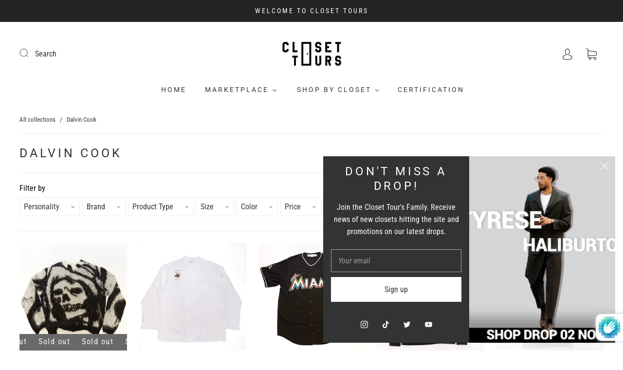

--- FILE ---
content_type: text/html; charset=utf-8
request_url: https://closettours.com/collections/vendors?q=Dalvin%20Cook
body_size: 72804
content:
<!doctype html>
<html class="no-js" lang="en">
<head><meta charset="utf-8">
<meta http-equiv="X-UA-Compatible" content="IE=edge,chrome=1">

<title>
  Dalvin Cook

  

  

  
    &#8211; Closet Tours
  
</title>




  <link rel="shortcut icon" href="//closettours.com/cdn/shop/files/ClosetTours_Favicon2_501cd6eb-83b2-4e64-9831-f3a10f1eccc6_32x32.png?v=1679503952" type="image">


<link rel="canonical" href="https://closettours.com/collections/vendors?q=dalvin+cook" />
<meta name="viewport" content="width=device-width" />

<!-- Social Meta Information -->





<meta property="og:site_name" content="Closet Tours">
<meta property="og:url" content="https://closettours.com/collections/vendors?q=dalvin+cook">
<meta property="og:title" content="Dalvin Cook">
<meta property="og:type" content="product.group">
<meta property="og:description" content="Discover the wardrobe secrets of your favorite personalities by browsing Closet Tours' exclusive collection of pre-owned clothing. Pick a closet to shop and uncover one-of-a-kind pieces that match your personal style!">

<meta property="og:image" content="http://closettours.com/cdn/shop/files/ClosetTours_Website-01_71dfdbae-00d5-4573-9426-b8c21922c962_1200x1200.png?v=1680108091">
<meta property="og:image:secure_url" content="https://closettours.com/cdn/shop/files/ClosetTours_Website-01_71dfdbae-00d5-4573-9426-b8c21922c962_1200x1200.png?v=1680108091">
<meta property="og:image:width" content="1200">
<meta property="og:image:height" content="1200">




  <meta name="twitter:site" content="@closet_tours">

<meta name="twitter:card" content="summary_large_image">
<meta name="twitter:title" content="Dalvin Cook">
<meta name="twitter:description" content="Discover the wardrobe secrets of your favorite personalities by browsing Closet Tours' exclusive collection of pre-owned clothing. Pick a closet to shop and uncover one-of-a-kind pieces that match your personal style!">



  <script>window.performance && window.performance.mark && window.performance.mark('shopify.content_for_header.start');</script><meta name="google-site-verification" content="po9AOfuaQwQpQALOPV7wvsS7JTdHLPDUkDDBHh_zAaQ">
<meta name="facebook-domain-verification" content="1dde32fnbls17hdh4s1y0oabgayx7m">
<meta id="shopify-digital-wallet" name="shopify-digital-wallet" content="/56149213324/digital_wallets/dialog">
<meta name="shopify-checkout-api-token" content="db9fdc29e1659ab069b6af3dcf3e8988">
<meta id="in-context-paypal-metadata" data-shop-id="56149213324" data-venmo-supported="false" data-environment="production" data-locale="en_US" data-paypal-v4="true" data-currency="USD">
<script async="async" src="/checkouts/internal/preloads.js?locale=en-US"></script>
<link rel="preconnect" href="https://shop.app" crossorigin="anonymous">
<script async="async" src="https://shop.app/checkouts/internal/preloads.js?locale=en-US&shop_id=56149213324" crossorigin="anonymous"></script>
<script id="apple-pay-shop-capabilities" type="application/json">{"shopId":56149213324,"countryCode":"US","currencyCode":"USD","merchantCapabilities":["supports3DS"],"merchantId":"gid:\/\/shopify\/Shop\/56149213324","merchantName":"Closet Tours","requiredBillingContactFields":["postalAddress","email","phone"],"requiredShippingContactFields":["postalAddress","email","phone"],"shippingType":"shipping","supportedNetworks":["visa","masterCard","amex","discover","elo","jcb"],"total":{"type":"pending","label":"Closet Tours","amount":"1.00"},"shopifyPaymentsEnabled":true,"supportsSubscriptions":true}</script>
<script id="shopify-features" type="application/json">{"accessToken":"db9fdc29e1659ab069b6af3dcf3e8988","betas":["rich-media-storefront-analytics"],"domain":"closettours.com","predictiveSearch":true,"shopId":56149213324,"locale":"en"}</script>
<script>var Shopify = Shopify || {};
Shopify.shop = "closet-tours.myshopify.com";
Shopify.locale = "en";
Shopify.currency = {"active":"USD","rate":"1.0"};
Shopify.country = "US";
Shopify.theme = {"name":"2023.32.1.0","id":130552856716,"schema_name":"Capital","schema_version":"32.1.0","theme_store_id":812,"role":"main"};
Shopify.theme.handle = "null";
Shopify.theme.style = {"id":null,"handle":null};
Shopify.cdnHost = "closettours.com/cdn";
Shopify.routes = Shopify.routes || {};
Shopify.routes.root = "/";</script>
<script type="module">!function(o){(o.Shopify=o.Shopify||{}).modules=!0}(window);</script>
<script>!function(o){function n(){var o=[];function n(){o.push(Array.prototype.slice.apply(arguments))}return n.q=o,n}var t=o.Shopify=o.Shopify||{};t.loadFeatures=n(),t.autoloadFeatures=n()}(window);</script>
<script>
  window.ShopifyPay = window.ShopifyPay || {};
  window.ShopifyPay.apiHost = "shop.app\/pay";
  window.ShopifyPay.redirectState = null;
</script>
<script id="shop-js-analytics" type="application/json">{"pageType":"collection"}</script>
<script defer="defer" async type="module" src="//closettours.com/cdn/shopifycloud/shop-js/modules/v2/client.init-shop-cart-sync_C5BV16lS.en.esm.js"></script>
<script defer="defer" async type="module" src="//closettours.com/cdn/shopifycloud/shop-js/modules/v2/chunk.common_CygWptCX.esm.js"></script>
<script type="module">
  await import("//closettours.com/cdn/shopifycloud/shop-js/modules/v2/client.init-shop-cart-sync_C5BV16lS.en.esm.js");
await import("//closettours.com/cdn/shopifycloud/shop-js/modules/v2/chunk.common_CygWptCX.esm.js");

  window.Shopify.SignInWithShop?.initShopCartSync?.({"fedCMEnabled":true,"windoidEnabled":true});

</script>
<script>
  window.Shopify = window.Shopify || {};
  if (!window.Shopify.featureAssets) window.Shopify.featureAssets = {};
  window.Shopify.featureAssets['shop-js'] = {"shop-cart-sync":["modules/v2/client.shop-cart-sync_ZFArdW7E.en.esm.js","modules/v2/chunk.common_CygWptCX.esm.js"],"init-fed-cm":["modules/v2/client.init-fed-cm_CmiC4vf6.en.esm.js","modules/v2/chunk.common_CygWptCX.esm.js"],"shop-button":["modules/v2/client.shop-button_tlx5R9nI.en.esm.js","modules/v2/chunk.common_CygWptCX.esm.js"],"shop-cash-offers":["modules/v2/client.shop-cash-offers_DOA2yAJr.en.esm.js","modules/v2/chunk.common_CygWptCX.esm.js","modules/v2/chunk.modal_D71HUcav.esm.js"],"init-windoid":["modules/v2/client.init-windoid_sURxWdc1.en.esm.js","modules/v2/chunk.common_CygWptCX.esm.js"],"shop-toast-manager":["modules/v2/client.shop-toast-manager_ClPi3nE9.en.esm.js","modules/v2/chunk.common_CygWptCX.esm.js"],"init-shop-email-lookup-coordinator":["modules/v2/client.init-shop-email-lookup-coordinator_B8hsDcYM.en.esm.js","modules/v2/chunk.common_CygWptCX.esm.js"],"init-shop-cart-sync":["modules/v2/client.init-shop-cart-sync_C5BV16lS.en.esm.js","modules/v2/chunk.common_CygWptCX.esm.js"],"avatar":["modules/v2/client.avatar_BTnouDA3.en.esm.js"],"pay-button":["modules/v2/client.pay-button_FdsNuTd3.en.esm.js","modules/v2/chunk.common_CygWptCX.esm.js"],"init-customer-accounts":["modules/v2/client.init-customer-accounts_DxDtT_ad.en.esm.js","modules/v2/client.shop-login-button_C5VAVYt1.en.esm.js","modules/v2/chunk.common_CygWptCX.esm.js","modules/v2/chunk.modal_D71HUcav.esm.js"],"init-shop-for-new-customer-accounts":["modules/v2/client.init-shop-for-new-customer-accounts_ChsxoAhi.en.esm.js","modules/v2/client.shop-login-button_C5VAVYt1.en.esm.js","modules/v2/chunk.common_CygWptCX.esm.js","modules/v2/chunk.modal_D71HUcav.esm.js"],"shop-login-button":["modules/v2/client.shop-login-button_C5VAVYt1.en.esm.js","modules/v2/chunk.common_CygWptCX.esm.js","modules/v2/chunk.modal_D71HUcav.esm.js"],"init-customer-accounts-sign-up":["modules/v2/client.init-customer-accounts-sign-up_CPSyQ0Tj.en.esm.js","modules/v2/client.shop-login-button_C5VAVYt1.en.esm.js","modules/v2/chunk.common_CygWptCX.esm.js","modules/v2/chunk.modal_D71HUcav.esm.js"],"shop-follow-button":["modules/v2/client.shop-follow-button_Cva4Ekp9.en.esm.js","modules/v2/chunk.common_CygWptCX.esm.js","modules/v2/chunk.modal_D71HUcav.esm.js"],"checkout-modal":["modules/v2/client.checkout-modal_BPM8l0SH.en.esm.js","modules/v2/chunk.common_CygWptCX.esm.js","modules/v2/chunk.modal_D71HUcav.esm.js"],"lead-capture":["modules/v2/client.lead-capture_Bi8yE_yS.en.esm.js","modules/v2/chunk.common_CygWptCX.esm.js","modules/v2/chunk.modal_D71HUcav.esm.js"],"shop-login":["modules/v2/client.shop-login_D6lNrXab.en.esm.js","modules/v2/chunk.common_CygWptCX.esm.js","modules/v2/chunk.modal_D71HUcav.esm.js"],"payment-terms":["modules/v2/client.payment-terms_CZxnsJam.en.esm.js","modules/v2/chunk.common_CygWptCX.esm.js","modules/v2/chunk.modal_D71HUcav.esm.js"]};
</script>
<script id="__st">var __st={"a":56149213324,"offset":-18000,"reqid":"9b747b50-1960-472b-81bd-91544fb35f1d-1768669960","pageurl":"closettours.com\/collections\/vendors?q=Dalvin%20Cook","u":"6f07d01a187b","p":"vendors"};</script>
<script>window.ShopifyPaypalV4VisibilityTracking = true;</script>
<script id="captcha-bootstrap">!function(){'use strict';const t='contact',e='account',n='new_comment',o=[[t,t],['blogs',n],['comments',n],[t,'customer']],c=[[e,'customer_login'],[e,'guest_login'],[e,'recover_customer_password'],[e,'create_customer']],r=t=>t.map((([t,e])=>`form[action*='/${t}']:not([data-nocaptcha='true']) input[name='form_type'][value='${e}']`)).join(','),a=t=>()=>t?[...document.querySelectorAll(t)].map((t=>t.form)):[];function s(){const t=[...o],e=r(t);return a(e)}const i='password',u='form_key',d=['recaptcha-v3-token','g-recaptcha-response','h-captcha-response',i],f=()=>{try{return window.sessionStorage}catch{return}},m='__shopify_v',_=t=>t.elements[u];function p(t,e,n=!1){try{const o=window.sessionStorage,c=JSON.parse(o.getItem(e)),{data:r}=function(t){const{data:e,action:n}=t;return t[m]||n?{data:e,action:n}:{data:t,action:n}}(c);for(const[e,n]of Object.entries(r))t.elements[e]&&(t.elements[e].value=n);n&&o.removeItem(e)}catch(o){console.error('form repopulation failed',{error:o})}}const l='form_type',E='cptcha';function T(t){t.dataset[E]=!0}const w=window,h=w.document,L='Shopify',v='ce_forms',y='captcha';let A=!1;((t,e)=>{const n=(g='f06e6c50-85a8-45c8-87d0-21a2b65856fe',I='https://cdn.shopify.com/shopifycloud/storefront-forms-hcaptcha/ce_storefront_forms_captcha_hcaptcha.v1.5.2.iife.js',D={infoText:'Protected by hCaptcha',privacyText:'Privacy',termsText:'Terms'},(t,e,n)=>{const o=w[L][v],c=o.bindForm;if(c)return c(t,g,e,D).then(n);var r;o.q.push([[t,g,e,D],n]),r=I,A||(h.body.append(Object.assign(h.createElement('script'),{id:'captcha-provider',async:!0,src:r})),A=!0)});var g,I,D;w[L]=w[L]||{},w[L][v]=w[L][v]||{},w[L][v].q=[],w[L][y]=w[L][y]||{},w[L][y].protect=function(t,e){n(t,void 0,e),T(t)},Object.freeze(w[L][y]),function(t,e,n,w,h,L){const[v,y,A,g]=function(t,e,n){const i=e?o:[],u=t?c:[],d=[...i,...u],f=r(d),m=r(i),_=r(d.filter((([t,e])=>n.includes(e))));return[a(f),a(m),a(_),s()]}(w,h,L),I=t=>{const e=t.target;return e instanceof HTMLFormElement?e:e&&e.form},D=t=>v().includes(t);t.addEventListener('submit',(t=>{const e=I(t);if(!e)return;const n=D(e)&&!e.dataset.hcaptchaBound&&!e.dataset.recaptchaBound,o=_(e),c=g().includes(e)&&(!o||!o.value);(n||c)&&t.preventDefault(),c&&!n&&(function(t){try{if(!f())return;!function(t){const e=f();if(!e)return;const n=_(t);if(!n)return;const o=n.value;o&&e.removeItem(o)}(t);const e=Array.from(Array(32),(()=>Math.random().toString(36)[2])).join('');!function(t,e){_(t)||t.append(Object.assign(document.createElement('input'),{type:'hidden',name:u})),t.elements[u].value=e}(t,e),function(t,e){const n=f();if(!n)return;const o=[...t.querySelectorAll(`input[type='${i}']`)].map((({name:t})=>t)),c=[...d,...o],r={};for(const[a,s]of new FormData(t).entries())c.includes(a)||(r[a]=s);n.setItem(e,JSON.stringify({[m]:1,action:t.action,data:r}))}(t,e)}catch(e){console.error('failed to persist form',e)}}(e),e.submit())}));const S=(t,e)=>{t&&!t.dataset[E]&&(n(t,e.some((e=>e===t))),T(t))};for(const o of['focusin','change'])t.addEventListener(o,(t=>{const e=I(t);D(e)&&S(e,y())}));const B=e.get('form_key'),M=e.get(l),P=B&&M;t.addEventListener('DOMContentLoaded',(()=>{const t=y();if(P)for(const e of t)e.elements[l].value===M&&p(e,B);[...new Set([...A(),...v().filter((t=>'true'===t.dataset.shopifyCaptcha))])].forEach((e=>S(e,t)))}))}(h,new URLSearchParams(w.location.search),n,t,e,['guest_login'])})(!0,!0)}();</script>
<script integrity="sha256-4kQ18oKyAcykRKYeNunJcIwy7WH5gtpwJnB7kiuLZ1E=" data-source-attribution="shopify.loadfeatures" defer="defer" src="//closettours.com/cdn/shopifycloud/storefront/assets/storefront/load_feature-a0a9edcb.js" crossorigin="anonymous"></script>
<script crossorigin="anonymous" defer="defer" src="//closettours.com/cdn/shopifycloud/storefront/assets/shopify_pay/storefront-65b4c6d7.js?v=20250812"></script>
<script data-source-attribution="shopify.dynamic_checkout.dynamic.init">var Shopify=Shopify||{};Shopify.PaymentButton=Shopify.PaymentButton||{isStorefrontPortableWallets:!0,init:function(){window.Shopify.PaymentButton.init=function(){};var t=document.createElement("script");t.src="https://closettours.com/cdn/shopifycloud/portable-wallets/latest/portable-wallets.en.js",t.type="module",document.head.appendChild(t)}};
</script>
<script data-source-attribution="shopify.dynamic_checkout.buyer_consent">
  function portableWalletsHideBuyerConsent(e){var t=document.getElementById("shopify-buyer-consent"),n=document.getElementById("shopify-subscription-policy-button");t&&n&&(t.classList.add("hidden"),t.setAttribute("aria-hidden","true"),n.removeEventListener("click",e))}function portableWalletsShowBuyerConsent(e){var t=document.getElementById("shopify-buyer-consent"),n=document.getElementById("shopify-subscription-policy-button");t&&n&&(t.classList.remove("hidden"),t.removeAttribute("aria-hidden"),n.addEventListener("click",e))}window.Shopify?.PaymentButton&&(window.Shopify.PaymentButton.hideBuyerConsent=portableWalletsHideBuyerConsent,window.Shopify.PaymentButton.showBuyerConsent=portableWalletsShowBuyerConsent);
</script>
<script data-source-attribution="shopify.dynamic_checkout.cart.bootstrap">document.addEventListener("DOMContentLoaded",(function(){function t(){return document.querySelector("shopify-accelerated-checkout-cart, shopify-accelerated-checkout")}if(t())Shopify.PaymentButton.init();else{new MutationObserver((function(e,n){t()&&(Shopify.PaymentButton.init(),n.disconnect())})).observe(document.body,{childList:!0,subtree:!0})}}));
</script>
<link id="shopify-accelerated-checkout-styles" rel="stylesheet" media="screen" href="https://closettours.com/cdn/shopifycloud/portable-wallets/latest/accelerated-checkout-backwards-compat.css" crossorigin="anonymous">
<style id="shopify-accelerated-checkout-cart">
        #shopify-buyer-consent {
  margin-top: 1em;
  display: inline-block;
  width: 100%;
}

#shopify-buyer-consent.hidden {
  display: none;
}

#shopify-subscription-policy-button {
  background: none;
  border: none;
  padding: 0;
  text-decoration: underline;
  font-size: inherit;
  cursor: pointer;
}

#shopify-subscription-policy-button::before {
  box-shadow: none;
}

      </style>

<script>window.performance && window.performance.mark && window.performance.mark('shopify.content_for_header.end');</script>
  <style>




@font-face {
  font-family: "Roboto Condensed";
  font-weight: 400;
  font-style: normal;
  font-display: swap;
  src: url("//closettours.com/cdn/fonts/roboto_condensed/robotocondensed_n4.01812de96ca5a5e9d19bef3ca9cc80dd1bf6c8b8.woff2") format("woff2"),
       url("//closettours.com/cdn/fonts/roboto_condensed/robotocondensed_n4.3930e6ddba458dc3cb725a82a2668eac3c63c104.woff") format("woff");
}

@font-face {
  font-family: Roboto;
  font-weight: 400;
  font-style: normal;
  font-display: swap;
  src: url("//closettours.com/cdn/fonts/roboto/roboto_n4.2019d890f07b1852f56ce63ba45b2db45d852cba.woff2") format("woff2"),
       url("//closettours.com/cdn/fonts/roboto/roboto_n4.238690e0007583582327135619c5f7971652fa9d.woff") format("woff");
}


  @font-face {
  font-family: "Roboto Condensed";
  font-weight: 700;
  font-style: normal;
  font-display: swap;
  src: url("//closettours.com/cdn/fonts/roboto_condensed/robotocondensed_n7.0c73a613503672be244d2f29ab6ddd3fc3cc69ae.woff2") format("woff2"),
       url("//closettours.com/cdn/fonts/roboto_condensed/robotocondensed_n7.ef6ece86ba55f49c27c4904a493c283a40f3a66e.woff") format("woff");
}




  @font-face {
  font-family: "Roboto Condensed";
  font-weight: 400;
  font-style: italic;
  font-display: swap;
  src: url("//closettours.com/cdn/fonts/roboto_condensed/robotocondensed_i4.05c7f163ad2c00a3c4257606d1227691aff9070b.woff2") format("woff2"),
       url("//closettours.com/cdn/fonts/roboto_condensed/robotocondensed_i4.04d9d87e0a45b49fc67a5b9eb5059e1540f5cda3.woff") format("woff");
}




  @font-face {
  font-family: "Roboto Condensed";
  font-weight: 700;
  font-style: italic;
  font-display: swap;
  src: url("//closettours.com/cdn/fonts/roboto_condensed/robotocondensed_i7.bed9f3a01efda68cdff8b63e6195c957a0da68cb.woff2") format("woff2"),
       url("//closettours.com/cdn/fonts/roboto_condensed/robotocondensed_i7.9ca5759a0bcf75a82b270218eab4c83ec254abf8.woff") format("woff");
}




  @font-face {
  font-family: Roboto;
  font-weight: 700;
  font-style: normal;
  font-display: swap;
  src: url("//closettours.com/cdn/fonts/roboto/roboto_n7.f38007a10afbbde8976c4056bfe890710d51dec2.woff2") format("woff2"),
       url("//closettours.com/cdn/fonts/roboto/roboto_n7.94bfdd3e80c7be00e128703d245c207769d763f9.woff") format("woff");
}




  @font-face {
  font-family: Roboto;
  font-weight: 400;
  font-style: italic;
  font-display: swap;
  src: url("//closettours.com/cdn/fonts/roboto/roboto_i4.57ce898ccda22ee84f49e6b57ae302250655e2d4.woff2") format("woff2"),
       url("//closettours.com/cdn/fonts/roboto/roboto_i4.b21f3bd061cbcb83b824ae8c7671a82587b264bf.woff") format("woff");
}




  @font-face {
  font-family: Roboto;
  font-weight: 700;
  font-style: italic;
  font-display: swap;
  src: url("//closettours.com/cdn/fonts/roboto/roboto_i7.7ccaf9410746f2c53340607c42c43f90a9005937.woff2") format("woff2"),
       url("//closettours.com/cdn/fonts/roboto/roboto_i7.49ec21cdd7148292bffea74c62c0df6e93551516.woff") format("woff");
}



:root {
  --link-color: #696969;
  --link-color-opacity-90: rgba(105, 105, 105, 0.9);
  --link-color-opacity-50: rgba(105, 105, 105, 0.5);
  --link-color-opacity-30: rgba(105, 105, 105, 0.3);
  --link-color-opacity-10: rgba(105, 105, 105, 0.1);
  --link-color-2: #696969;

  --background-color: #ffffff;
  --background-color-opacity-0: rgba(255, 255, 255, 0);
  --background-color-opacity-90: rgba(255, 255, 255, 0.9);

  --body-color: #333333;
  --body-color-opacity-10: rgba(51, 51, 51, 0.1);
  --body-color-opacity-20: rgba(51, 51, 51, 0.2);
  --body-color-opacity-80: rgba(51, 51, 51, 0.8);

  --border-color: #ebebeb;
  --border-color-opacity-80: rgba(235, 235, 235, 0.8);
  
  --header-color: #333333;
  --header-text-color-opacity-80: rgba(51, 51, 51, 0.8);
  --header-color-opacity-90: rgba(51, 51, 51, 0.9);
  --header-color-opacity-80: rgba(51, 51, 51, 0.8);
  --header-color-opacity-70: rgba(51, 51, 51, 0.7);
  --header-color-opacity-60: rgba(51, 51, 51, 0.6);
  --header-color-opacity-50: rgba(51, 51, 51, 0.5);
  --header-color-opacity-40: rgba(51, 51, 51, 0.4);
  --header-color-opacity-30: rgba(51, 51, 51, 0.3);
  --header-color-opacity-20: rgba(51, 51, 51, 0.2);
  --header-color-opacity-10: rgba(51, 51, 51, 0.1);
  --meta-color: #666666;
  --outline-color: Highlight;

  
  
    --button-svg-hover-fill: #3d3d3d;
    --button-background-hover: #3d3d3d;
  

  
  
    --link-hover-color: #767676;
  

  --primary-weight-normal: 400;
  --primary-weight-bold: 700;

  --primary-font: "Roboto Condensed", sans-serif;
  --primary-font-weight: 400;
  --primary-font-style: normal;

  --secondary-weight-normal: 400;
  --secondary-weight-bold: 700;

  --secondary-font: Roboto, sans-serif;
  --secondary-font-weight: 400;
  --secondary-font-style: normal;

  --body-font: var(--primary-font);
  --body-font-weight: var(--primary-font-weight);
  --body-font-style: var(--primary-font-style);
  --body-size: 16px;
  --body-size-mobile: 18px;

  --header-font: var(--secondary-font);
  --header-font-weight: var(--secondary-font-weight);
  --header-font-style: var(--secondary-font-style);
  --heading-size: 24px;

  
    --subheading-size: 14px;
  

  --navigation-font-size: 14px;
  --navigation-letter-spacing: 3px;

  --meta-font: var(--primary-font);
  --meta-weight: var(--body-font-weight);

  
  

  
    --lightness: 55%;
  

  
    --saturation: 55%;
  

  --sale-color: hsl(0, var(--saturation), var(--lightness));
  --error-color: #DE3618;
  --success-color: #108043;
  --button-color: #ffffff;
  --button-background: #303030;
  --button-disabled-color: #EEEEEE;
  --button-disabled-background: gray;
  --input-background: var(--background-color);
  --input-border: var(--border-color);
  --input-color: var(--body-color);
  --input-placeholder-color: var(--meta-color);
  --custom-badge-background: #333333;

  
  
    --custom-badge-background-alt:  #999999;
  

  
    --custom-badge-text-alt: #ffffff;
  

  --dropdown-background-hover: #e6e6e6;

  --new-border-color: #e1e1e1;
  --new-background-color: #f5f5f5;

  --new-border-color2: #d7d7d7;
  --new-background-color2: #ebebeb;

  --new-border-color3: #cccccc;
  --new-background-color3: #e0e0e0;

  
  
    --button-font: "Roboto Condensed", sans-serif;
  

  --button-weight: 400;
  --button-letter-spacing: 2px;

  --header-background-color: #ffffff;
  --header-text-color: #333333;
  --header-hover-background-color: rgba(51, 51, 51, 0.1);
  --header-fullbleed-color: #FFFFFF;
  --header-scroll-arrow-color: #cccccc;
  --header-scroll-background-alt: rgba(255, 255, 255, 0.2);

  --footer-hover-background-color: rgba(51, 51, 51, 0.1);

  --popup-background-color: #333333;
  --popup-text-color: #FFFFFF;

  --badge-text: #ffffff;
  --sold-out-background: #696969;
  --sale-background: #696969;
  --low-stock-background: #333333;
  --new-product-background: #333333;
  --best-selling-background: #333333;

  --product-grid-placeholder-background: #f7f7f7;
  --product-item-highlight-background: #dadada;

  --module-sale-color: #dadada;

  --border-background-color-mix-lighter: #fbfbfb;
  --border-background-color-mix: #f9f9f9;
  --border-background-color-mix: #f7f7f7;
  --border-background-color-mix: #f5f5f5;

  --header-letter-spacing: normal;
  
    --header-text-transform: uppercase;
    --header-letter-spacing: 0.2em;
  

  
    --navigation-text-transform: uppercase;
  

  
    --button-text-transform: uppercase;
  

  --form-success-background: #DBFBE9;
  --form-link-before: rgba(51, 51, 51, 0.3);
  --select-background: #f7f7f7;
  --error-background: #FBDFDA;

  
  
  
  
    --hover-background-color: #eeecec;

    --slider-scroller-drag: #dcd6d6;
    --slider-arrows-svg: #c5b9b9;
    --slider-scroller-background: #f0f0f0;
  

  --box-shadow: 0 2px 3px rgba(0,0,0,0.02), 0 3px 5px rgba(0,0,0,0.12), 0 6px 20px rgba(0,0,0,0.06);
  --box-shadow-reverse: 0 -2px 3px rgba(0,0,0,0.02), 0 -3px 5px rgba(0,0,0,0.12), 0 -6px 20px rgba(0,0,0,0.06);

  --video-wrapper-svg-background: ;
  --blog-item-background: #fbfbfb;

  --image-preloader: url(//closettours.com/cdn/shop/t/8/assets/capitalPreloadImage.svg?v=111812199384656819951690232124);

  /* Shop Pay Installments variables */
  --color-body: #ffffff;
  --color-bg: #ffffff;
}

</style>

<link rel="preload" as="font" href="//closettours.com/cdn/fonts/roboto_condensed/robotocondensed_n4.01812de96ca5a5e9d19bef3ca9cc80dd1bf6c8b8.woff2" type="font/woff2" crossorigin><link rel="preload" as="font" href="//closettours.com/cdn/fonts/roboto/roboto_n4.2019d890f07b1852f56ce63ba45b2db45d852cba.woff2" type="font/woff2" crossorigin>
    <link rel="preload" href="//closettours.com/cdn/shop/t/8/assets/theme-collection.min.css?v=4254370296930100911690232125" as="style">
    <link href="//closettours.com/cdn/shop/t/8/assets/theme-collection.min.css?v=4254370296930100911690232125" rel="stylesheet" type="text/css" media="all" />
  

  <link href="//closettours.com/cdn/shop/t/8/assets/custom.css?v=111603181540343972631690401232" rel="stylesheet" type="text/css" media="all" />

  
<script>
  window.Theme = {};
  Theme = {"colorHeader":"#333333","colorBody":"#333333","colorLinks":"#696969","colorBorder":"#ebebeb","colorBackground":"#ffffff","colorButtons":"#303030","colorButtonsText":"#ffffff","colorBadges":"#ffffff","soldOutBackground":"#696969","saleBackground":"#696969","lowStockBackground":"#333333","newProductBackground":"#333333","bestSellingBackground":"#333333","customBadgeBackground":"#333333","colorHeaderBackground":"#ffffff","colorHeaderText":"#333333","fullBleedColor":"#FFFFFF","colorPopupBackground":"#333333","colorPopupText":"#FFFFFF","secondaryFont":{"error":"json not allowed for this object"},"headingSize":"24px","headingCase":"uppercase","navigationFontSize":14,"navigationCase":"uppercase","navigationSpacing":3,"primaryFont":{"error":"json not allowed for this object"},"bodySize":16,"buttonFontWeight":"normal","buttonCase":"uppercase","buttonLetterSpacing":2,"sectionBtnLabel":"Shop Closet","sectionTextAlignment":"center","sectionColorText":"#FFFFFF","sectionColorOverlay":"#000000","sectionOverlayOpacity":20,"collageLayoutEnabled":false,"collectionsPerRow":3,"expandCollections":false,"ajax_cart_method":"page","productColorSwatches":"","productSizeSwatches":"","show_second_image_on_hover":true,"productAnimateBadges":true,"show_vendor":false,"productStockLevel":0,"headerSearchStyle":"minimal","predictive_search_enabled":true,"predictive_search_show_vendor":true,"predictive_search_show_price":true,"breadcrumbs":true,"shareFacebook":true,"shareTwitter":true,"sharePinterest":false,"shareFancy":false,"socialBehance":"","socialDribbble":"","socialFacebook":"","socialFlickr":"","socialInstagram":"https:\/\/www.instagram.com\/closet.tours\/","socialLinkedin":"","socialMedium":"","socialPinterest":"","socialProducthunt":"","socialTiktok":"https:\/\/www.tiktok.com\/@closettours","socialRss":"","socialTumblr":"","socialTwitter":"https:\/\/twitter.com\/closet_tours","socialVimeo":"","socialYoutube":"https:\/\/youtube.com\/@closettourstv","favicon":"\/\/closettours.com\/cdn\/shop\/files\/ClosetTours_Favicon2_501cd6eb-83b2-4e64-9831-f3a10f1eccc6.png?v=1679503952","popupEnable":true,"popupTestMode":true,"popupHeading":"DON'T MISS A DROP!","popupText":"\u003cp\u003eJoin the Closet Tour's Family. Receive news of new closets hitting the site and promotions on our latest drops.\u003c\/p\u003e","popupImage":"\/\/closettours.com\/cdn\/shop\/files\/TYRESE_Haliburton-Closet_Tours_Homepage1.jpg?v=1724279285","popupTime":"14","popupDelay":8,"popupShowSocial":true,"popupShowNewsletter":true,"checkout_header_image":null,"checkout_logo_image":"\/\/closettours.com\/cdn\/shop\/files\/ClosetTours_Website-01_71dfdbae-00d5-4573-9426-b8c21922c962.png?v=1680108091","checkout_logo_position":"center","checkout_logo_size":"large","checkout_body_background_color":"#fff","checkout_input_background_color_mode":"white","checkout_sidebar_background_color":"#fafafa","checkout_heading_font":"-apple-system, BlinkMacSystemFont, 'Segoe UI', Roboto, Helvetica, Arial, sans-serif, 'Apple Color Emoji', 'Segoe UI Emoji', 'Segoe UI Symbol'","checkout_body_font":"-apple-system, BlinkMacSystemFont, 'Segoe UI', Roboto, Helvetica, Arial, sans-serif, 'Apple Color Emoji', 'Segoe UI Emoji', 'Segoe UI Symbol'","checkout_accent_color":"#1878b9","checkout_button_color":"#1878b9","checkout_error_color":"#e22120","customer_layout":"customer_area"};
  Theme.moneyFormat = "${{amount}}";

  

  Theme.localization = {};

  Theme.localization.account = {
    addressConfirmDelete: "Are you sure you wish to delete this address?",
    addressSelectProvince: "Select a State\/Province"
  };

  Theme.localization.collection = {
    brand: "Brand",
    type: "Type"
  };

  Theme.localization.product = {
    addToCart: "Add to Cart",
    soldOut: "Sold out",
    onSale: "On Sale",
    unavailable: "Unavailable",
    added: "*item* has been added to your cart.",
    and_up: "+",
    lowStock: "Only *stock* left",
    viewProduct: "View product",
    percentOff: "*percent* off"
  };

  Theme.localization.cart = {
    itemRemoved: "{{ product_title }} has been removed from your cart.",
    shipping: {
      submit: "Get shipping estimate",
      calculating: "Calculating...",
      rate: "We found one shipping rate available for *address*.",
      rateMultiple: "We found *number_of_rates* shipping rates available for *address*, starting at *rate*.",
      rateEmpty: "Sorry, we do not ship to this destination.",
      rateValues: "*rate_title* at *rate*"
    },
    cart_item: "Item",
    added_to_cart: "Added to",
    removed_from_cart: "Removed from",
    saving: "Saving",
    cart_title: "Your cart",
    cart_subtotal: "Subtotal"
  };

  Theme.localization.search = {
    empty: "Sorry, your search returned no results.",
    viewAll: "View all",
    close: "Close search",
    clear: "Clear search input",
    products: "Products",
    pages: "Pages",
    articles: "Articles",
    collections: "Collections",
    queries: "Suggestions"
  };
</script>


  
<!-- BEGIN app block: shopify://apps/buddha-mega-menu-navigation/blocks/megamenu/dbb4ce56-bf86-4830-9b3d-16efbef51c6f -->
<script>
        var productImageAndPrice = [],
            collectionImages = [],
            articleImages = [],
            mmLivIcons = false,
            mmFlipClock = false,
            mmFixesUseJquery = false,
            mmNumMMI = 3,
            mmSchemaTranslation = {},
            mmMenuStrings =  {"menuStrings":{"default":{"Home":"Home","Marketplace":"Marketplace","Tops":"Tops","Button Up":"Button Up","Crewnecks":"Crewnecks","Flannels":"Flannels","Hoodies":"Hoodies","Long Sleeves":"Long Sleeves","Polos":"Polos","Sweaters":"Sweaters","T-Shirts":"T-Shirts","Bottoms":"Bottoms","Denim":"Denim","Pants":"Pants","Shorts":"Shorts","Sweatpants":"Sweatpants","Swimwear":"Swimwear","Trackpants":"Trackpants","Outerwear":"Outerwear","Jackets":"Jackets","Footwear":"Footwear","High Tops":"High Tops","Low Tops":"Low Tops","Accessories":"Accessories","Bags":"Bags","Beanies":"Beanies","Hats":"Hats","Sunglasses":"Sunglasses","Shop By Closet":"Shop By Closet","Closets":"Closets","Bennedict Mathurin":"Bennedict Mathurin","Cole Anthony":"Cole Anthony","Dalvin Cook":"Dalvin Cook","Dwayne Bacon":"Dwayne Bacon","GASHI":"GASHI","Isaiah Hartenstein":"Isaiah Hartenstein","Jaxson Hayes":"Jaxson Hayes","John Collins":"John Collins","Jordan Poole":"Jordan Poole","Jose Alvarado":"Jose Alvarado","Michael Rainey Jr.":"Michael Rainey Jr.","Nickeil Alexander-Walker":"Nickeil Alexander-Walker","Oshae Brissett":"Oshae Brissett","Tee Higgins":"Tee Higgins","Tyrese Haliburton":"Tyrese Haliburton","Trey Murphy":"Trey Murphy","Saben Lee":"Saben Lee","Shop Bennedict Mathurin's Closet":"Shop Bennedict Mathurin's Closet","Shop Jaxson's Closet Now":"Shop Jaxson's Closet Now","Newest Products":"Newest Products"}},"additional":{"default":{"Add to cart":"Add to cart","Sold out":"Sold out","JUST ADDED TO YOUR CART":"JUST ADDED TO YOUR CART","OUT OF STOCK":"OUT OF STOCK","View Cart":"View Cart","NEW":"NEW","SALE":"SALE","HOT":"HOT"}}} ,
            mmShopLocale = "en",
            mmShopLocaleCollectionsRoute = "/collections",
            mmSchemaDesignJSON = [{"action":"menu-select","value":"main-menu"},{"action":"design","setting":"vertical_addtocart_enable","value":false},{"action":"design","setting":"addtocart_background_hover_color","value":"#606060"},{"action":"design","setting":"addtocart_enable","value":false},{"action":"design","setting":"main_menu_item_direction_57To4","value":"auto"},{"action":"design","setting":"vertical_price_color","value":"#555555"},{"action":"design","setting":"vertical_link_hover_color","value":"#969696"},{"action":"design","setting":"link_hover_color","value":"#969696"},{"action":"design","setting":"vertical_text_color","value":"#000000"},{"action":"design","setting":"vertical_background_color","value":"#ffffff"},{"action":"design","setting":"font_family","value":"Default"},{"action":"design","setting":"font_size","value":"13px"},{"action":"design","setting":"text_color","value":"#222222"},{"action":"design","setting":"background_hover_color","value":"#f9f9f9"},{"action":"design","setting":"background_color","value":"#ffffff"},{"action":"design","setting":"contact_right_btn_text_color","value":"#ffffff"},{"action":"design","setting":"contact_right_btn_bg_color","value":"#3A3A3A"},{"action":"design","setting":"contact_left_bg_color","value":"#3A3A3A"},{"action":"design","setting":"contact_left_alt_color","value":"#CCCCCC"},{"action":"design","setting":"contact_left_text_color","value":"#f1f1f0"},{"action":"design","setting":"addtocart_text_color","value":"#333333"},{"action":"design","setting":"addtocart_background_color","value":"#ffffff"},{"action":"design","setting":"addtocart_text_hover_color","value":"#ffffff"},{"action":"design","setting":"countdown_color","value":"#ffffff"},{"action":"design","setting":"countdown_background_color","value":"#333333"},{"action":"design","setting":"vertical_font_family","value":"Default"},{"action":"design","setting":"vertical_font_size","value":"13px"},{"action":"design","setting":"vertical_contact_right_btn_text_color","value":"#ffffff"},{"action":"design","setting":"vertical_addtocart_text_color","value":"#ffffff"},{"action":"design","setting":"vertical_countdown_color","value":"#ffffff"},{"action":"design","setting":"vertical_countdown_background_color","value":"#333333"},{"action":"design","setting":"vertical_addtocart_background_color","value":"#333333"},{"action":"design","setting":"vertical_contact_right_btn_bg_color","value":"#333333"},{"action":"design","setting":"vertical_contact_left_alt_color","value":"#333333"},{"action":"design","setting":"price_color","value":"#727272"}],
            mmDomChangeSkipUl = "",
            buddhaMegaMenuShop = "closet-tours.myshopify.com",
            mmWireframeCompression = "0",
            mmExtensionAssetUrl = "https://cdn.shopify.com/extensions/019abe06-4a3f-7763-88da-170e1b54169b/mega-menu-151/assets/";var bestSellersHTML = '';var newestProductsHTML = '<ul class="mm-product-list mm-newest-products">\<li><div class="mm-list-image"><a data-href="/products/striped-mohair-cardigan" href="/products/striped-mohair-cardigan" tabindex="-1"><img data-src="//closettours.com/cdn/shop/files/5MarniStripedMohairCardigan.jpg?v=1713433132&width=120" /></a></div><div class="mm-list-info"><a class="mm-product-name" data-href="/products/striped-mohair-cardigan" href="/products/striped-mohair-cardigan">Marni Striped Mohair Cardigan Sweater</a><div class="mega-menu-prices"><span class="mega-menu-price"><span class="money">$600.00</span></span></div><div class="mm-add-to-cart"><div varid="42637162774668"  onclick="mmAddToCart(this)">Add to cart</div></div></div></li>\<li><div class="mm-list-image"><a data-href="/products/paisley-all-over-sweatpants" href="/products/paisley-all-over-sweatpants" tabindex="-1"><img data-src="//closettours.com/cdn/shop/files/5AmiriPaisleyAllOverSweatpants.jpg?v=1713433878&width=120" /></a></div><div class="mm-list-info"><a class="mm-product-name" data-href="/products/paisley-all-over-sweatpants" href="/products/paisley-all-over-sweatpants">Amiri Paisley All Over Sweatpants</a><div class="mega-menu-prices"><span class="mega-menu-price"><span class="money">$270.00</span></span></div><div class="mm-add-to-cart"><div varid="42637146620044"  onclick="mmAddToCart(this)">Add to cart</div></div></div></li>\<li><div class="mm-list-image"><a data-href="/products/lv-embossed-turtle-neck" href="/products/lv-embossed-turtle-neck" tabindex="-1"><img data-src="//closettours.com/cdn/shop/files/5LVEmbossedTurtleNeck2.jpg?v=1713433169&width=120" /></a></div><div class="mm-list-info"><a class="mm-product-name" data-href="/products/lv-embossed-turtle-neck" href="/products/lv-embossed-turtle-neck">Louis Vuitton LV Embossed Turtle Neck</a><div class="mega-menu-prices"><span class="mega-menu-price"><span class="money">$800.00</span></span></div><div class="mm-add-to-cart"><div varid="42637161693324"  onclick="mmAddToCart(this)">Add to cart</div></div></div></li>\<li><div class="mm-list-image"><a data-href="/products/chitch-prodigy-trashed-jean" href="/products/chitch-prodigy-trashed-jean" tabindex="-1"><img data-src="//closettours.com/cdn/shop/files/5KsubiChitchProdigyTrashedJean.jpg?v=1713433216&width=120" /></a></div><div class="mm-list-info"><a class="mm-product-name" data-href="/products/chitch-prodigy-trashed-jean" href="/products/chitch-prodigy-trashed-jean">Ksubi Chitch Prodigy Trashed Jean</a><div class="mega-menu-prices"><span class="mega-menu-price"><span class="money">$150.00</span></span></div><div class="mm-add-to-cart"><div varid="42637160710284"  onclick="mmAddToCart(this)">Add to cart</div></div></div></li>\</ul>';/* get link lists api */
        var linkLists={"main-menu" : {"title":"Main menu", "items":["/","/collections/all","/collections",]},"footer" : {"title":"Footer Right", "items":["/pages/contact","/pages/faq","/pages/terms-of-service",]},"menu" : {"title":"2022", "items":["/","/collections/all","/collections","/pages/certification",]},"footer-right" : {"title":"Footer Left", "items":["/pages/about-us","/pages/certification","/products/closet-tours-gift-card","/pages/returns","/pages/shipping",]},"customer-account-main-menu" : {"title":"Customer account main menu", "items":["/","https://shopify.com/56149213324/account/orders?locale=en&amp;region_country=US",]},};/*ENDPARSE*/

        

        /* set product prices *//* get the collection images *//* get the article images *//* customer fixes */
        var mmThemeFixesAfter = function(){ var ulPathCustom = "div.main-navigation-wrapper.navigation-mobile>nav.main-navigation>ul"; var btn = document.querySelector(".navigation-toggle>button"); if (btn) { setTimeout(function(){ if (btn.matches(".active")) reinitMenus(ulPathCustom); }, 300); setTimeout(function(){ if (btn.matches(".active")) reinitMenus(ulPathCustom); }, 700); } }; 
        

        var mmWireframe = {"html" : "<li class=\"buddha-menu-item\" itemId=\"EOpQJ\"  ><a data-href=\"/\" href=\"/\" aria-label=\"Home\" data-no-instant=\"\" onclick=\"mmGoToPage(this, event); return false;\"  ><span class=\"mm-title\">Home</span></a></li><li class=\"buddha-menu-item\" itemId=\"8FNRw\"  ><a data-href=\"/collections/all\" href=\"/collections/all\" aria-label=\"Marketplace\" data-no-instant=\"\" onclick=\"mmGoToPage(this, event); return false;\"  ><span class=\"mm-title\">Marketplace</span><i class=\"mm-arrow mm-angle-down\" aria-hidden=\"true\"></i><span class=\"toggle-menu-btn\" style=\"display:none;\" title=\"Toggle menu\" onclick=\"return toggleSubmenu(this)\"><span class=\"mm-arrow-icon\"><span class=\"bar-one\"></span><span class=\"bar-two\"></span></span></span></a><ul class=\"mm-submenu simple   mm-last-level\"><li submenu-columns=\"1\" item-type=\"link-list\"  ><div class=\"mega-menu-item-container\"  ><div class=\"mm-list-name\"  ><span  ><span class=\"mm-title\">Tops</span></span></div><ul class=\"mm-submenu link-list   mm-last-level\"><li  ><a data-href=\"https://closettours.com/collections/button-up\" href=\"https://closettours.com/collections/button-up\" aria-label=\"Button Up\" data-no-instant=\"\" onclick=\"mmGoToPage(this, event); return false;\"  ><span class=\"mm-title\">Button Up</span></a></li><li  ><a data-href=\"/collections/crewnecks\" href=\"/collections/crewnecks\" aria-label=\"Crewnecks\" data-no-instant=\"\" onclick=\"mmGoToPage(this, event); return false;\"  ><span class=\"mm-title\">Crewnecks</span></a></li><li  ><a data-href=\"/collections/flannel\" href=\"/collections/flannel\" aria-label=\"Flannels\" data-no-instant=\"\" onclick=\"mmGoToPage(this, event); return false;\"  ><span class=\"mm-title\">Flannels</span></a></li><li  ><a data-href=\"/collections/hoodies\" href=\"/collections/hoodies\" aria-label=\"Hoodies\" data-no-instant=\"\" onclick=\"mmGoToPage(this, event); return false;\"  ><span class=\"mm-title\">Hoodies</span></a></li><li  ><a data-href=\"/collections/longsleeve\" href=\"/collections/longsleeve\" aria-label=\"Long Sleeves\" data-no-instant=\"\" onclick=\"mmGoToPage(this, event); return false;\"  ><span class=\"mm-title\">Long Sleeves</span></a></li><li  ><a data-href=\"/collections/polos\" href=\"/collections/polos\" aria-label=\"Polos\" data-no-instant=\"\" onclick=\"mmGoToPage(this, event); return false;\"  ><span class=\"mm-title\">Polos</span></a></li><li  ><a data-href=\"/collections/sweaters\" href=\"/collections/sweaters\" aria-label=\"Sweaters\" data-no-instant=\"\" onclick=\"mmGoToPage(this, event); return false;\"  ><span class=\"mm-title\">Sweaters</span></a></li><li  ><a data-href=\"/collections/t-shirts\" href=\"/collections/t-shirts\" aria-label=\"T-Shirts\" data-no-instant=\"\" onclick=\"mmGoToPage(this, event); return false;\"  ><span class=\"mm-title\">T-Shirts</span></a></li></ul></div></li><li submenu-columns=\"1\" item-type=\"link-list\"  ><div class=\"mega-menu-item-container\"  ><div class=\"mm-list-name\"  ><span  ><span class=\"mm-title\">Bottoms</span></span></div><ul class=\"mm-submenu link-list   mm-last-level\"><li  ><a data-href=\"/collections/pants\" href=\"/collections/pants\" aria-label=\"Denim\" data-no-instant=\"\" onclick=\"mmGoToPage(this, event); return false;\"  ><span class=\"mm-title\">Denim</span></a></li><li  ><a data-href=\"/collections/pants-1\" href=\"/collections/pants-1\" aria-label=\"Pants\" data-no-instant=\"\" onclick=\"mmGoToPage(this, event); return false;\"  ><span class=\"mm-title\">Pants</span></a></li><li  ><a data-href=\"/collections/shorts\" href=\"/collections/shorts\" aria-label=\"Shorts\" data-no-instant=\"\" onclick=\"mmGoToPage(this, event); return false;\"  ><span class=\"mm-title\">Shorts</span></a></li><li  ><a data-href=\"/collections/sweatpants\" href=\"/collections/sweatpants\" aria-label=\"Sweatpants\" data-no-instant=\"\" onclick=\"mmGoToPage(this, event); return false;\"  ><span class=\"mm-title\">Sweatpants</span></a></li><li  ><a data-href=\"/collections/swimwear\" href=\"/collections/swimwear\" aria-label=\"Swimwear\" data-no-instant=\"\" onclick=\"mmGoToPage(this, event); return false;\"  ><span class=\"mm-title\">Swimwear</span></a></li><li  ><a data-href=\"/collections/trackpacks\" href=\"/collections/trackpacks\" aria-label=\"Trackpants\" data-no-instant=\"\" onclick=\"mmGoToPage(this, event); return false;\"  ><span class=\"mm-title\">Trackpants</span></a></li></ul></div></li><li submenu-columns=\"1\" item-type=\"link-list\"  ><div class=\"mega-menu-item-container\"  ><div class=\"mm-list-name\"  ><span  ><span class=\"mm-title\">Outerwear</span></span></div><ul class=\"mm-submenu link-list   mm-last-level\"><li  ><a data-href=\"/collections/jackets\" href=\"/collections/jackets\" aria-label=\"Jackets\" data-no-instant=\"\" onclick=\"mmGoToPage(this, event); return false;\"  ><span class=\"mm-title\">Jackets</span></a></li></ul></div></li><li submenu-columns=\"1\" item-type=\"link-list\"  ><div class=\"mega-menu-item-container\"  ><div class=\"mm-list-name\"  ><span  ><span class=\"mm-title\">Footwear</span></span></div><ul class=\"mm-submenu link-list   mm-last-level\"><li  ><a data-href=\"/collections/high-tops\" href=\"/collections/high-tops\" aria-label=\"High Tops\" data-no-instant=\"\" onclick=\"mmGoToPage(this, event); return false;\"  ><span class=\"mm-title\">High Tops</span></a></li><li  ><a data-href=\"/collections/low-tops\" href=\"/collections/low-tops\" aria-label=\"Low Tops\" data-no-instant=\"\" onclick=\"mmGoToPage(this, event); return false;\"  ><span class=\"mm-title\">Low Tops</span></a></li></ul></div></li><li submenu-columns=\"1\" item-type=\"link-list\"  ><div class=\"mega-menu-item-container\"  ><div class=\"mm-list-name\"  ><span  ><span class=\"mm-title\">Accessories</span></span></div><ul class=\"mm-submenu link-list   mm-last-level\"><li  ><a data-href=\"/collections/bags\" href=\"/collections/bags\" aria-label=\"Bags\" data-no-instant=\"\" onclick=\"mmGoToPage(this, event); return false;\"  ><span class=\"mm-title\">Bags</span></a></li><li  ><a data-href=\"/collections/beanies\" href=\"/collections/beanies\" aria-label=\"Beanies\" data-no-instant=\"\" onclick=\"mmGoToPage(this, event); return false;\"  ><span class=\"mm-title\">Beanies</span></a></li><li  ><a data-href=\"/collections/hats\" href=\"/collections/hats\" aria-label=\"Hats\" data-no-instant=\"\" onclick=\"mmGoToPage(this, event); return false;\"  ><span class=\"mm-title\">Hats</span></a></li><li  ><a data-href=\"/collections/sunglasses\" href=\"/collections/sunglasses\" aria-label=\"Sunglasses\" data-no-instant=\"\" onclick=\"mmGoToPage(this, event); return false;\"  ><span class=\"mm-title\">Sunglasses</span></a></li></ul></div></li></ul></li><li class=\"buddha-menu-item\" itemId=\"57To4\"  ><a data-href=\"no-link\" href=\"javascript:void(0);\" aria-label=\"Shop By Closet\" data-no-instant=\"\" onclick=\"mmGoToPage(this, event); return false;\"  ><span class=\"mm-title\">Shop By Closet</span><i class=\"mm-arrow mm-angle-down\" aria-hidden=\"true\"></i><span class=\"toggle-menu-btn\" style=\"display:none;\" title=\"Toggle menu\" onclick=\"return toggleSubmenu(this)\"><span class=\"mm-arrow-icon\"><span class=\"bar-one\"></span><span class=\"bar-two\"></span></span></span></a><ul class=\"mm-submenu simple   mm-last-level\"><li submenu-columns=\"1\" item-type=\"link-list\"  ><div class=\"mega-menu-item-container\"  ><div class=\"mm-list-name\"  ><span  ><span class=\"mm-title\">Closets</span></span></div><ul class=\"mm-submenu link-list   mm-last-level\"><li  ><a data-href=\"/collections/ben-mathurin\" href=\"/collections/ben-mathurin\" aria-label=\"Bennedict Mathurin\" data-no-instant=\"\" onclick=\"mmGoToPage(this, event); return false;\"  ><span class=\"mm-title\">Bennedict Mathurin</span></a></li><li  ><a data-href=\"/collections/cole-anthony\" href=\"/collections/cole-anthony\" aria-label=\"Cole Anthony\" data-no-instant=\"\" onclick=\"mmGoToPage(this, event); return false;\"  ><span class=\"mm-title\">Cole Anthony</span></a></li><li  ><a data-href=\"/collections/dalvin-cook\" href=\"/collections/dalvin-cook\" aria-label=\"Dalvin Cook\" data-no-instant=\"\" onclick=\"mmGoToPage(this, event); return false;\"  ><span class=\"mm-title\">Dalvin Cook</span></a></li><li  ><a data-href=\"/collections/dwayne-bacon\" href=\"/collections/dwayne-bacon\" aria-label=\"Dwayne Bacon\" data-no-instant=\"\" onclick=\"mmGoToPage(this, event); return false;\"  ><span class=\"mm-title\">Dwayne Bacon</span></a></li><li  ><a data-href=\"/collections/gashi\" href=\"/collections/gashi\" aria-label=\"GASHI\" data-no-instant=\"\" onclick=\"mmGoToPage(this, event); return false;\"  ><span class=\"mm-title\">GASHI</span></a></li><li  ><a data-href=\"/collections/isaiah-hartenstein\" href=\"/collections/isaiah-hartenstein\" aria-label=\"Isaiah Hartenstein\" data-no-instant=\"\" onclick=\"mmGoToPage(this, event); return false;\"  ><span class=\"mm-title\">Isaiah Hartenstein</span></a></li><li  ><a data-href=\"/collections/jaxson-hayes\" href=\"/collections/jaxson-hayes\" aria-label=\"Jaxson Hayes\" data-no-instant=\"\" onclick=\"mmGoToPage(this, event); return false;\"  ><span class=\"mm-title\">Jaxson Hayes</span></a></li><li  ><a data-href=\"/collections/john-collins\" href=\"/collections/john-collins\" aria-label=\"John Collins\" data-no-instant=\"\" onclick=\"mmGoToPage(this, event); return false;\"  ><span class=\"mm-title\">John Collins</span></a></li><li  ><a data-href=\"/collections/jordan-poole\" href=\"/collections/jordan-poole\" aria-label=\"Jordan Poole\" data-no-instant=\"\" onclick=\"mmGoToPage(this, event); return false;\"  ><span class=\"mm-title\">Jordan Poole</span></a></li><li  ><a data-href=\"/collections/jose-alvarado\" href=\"/collections/jose-alvarado\" aria-label=\"Jose Alvarado\" data-no-instant=\"\" onclick=\"mmGoToPage(this, event); return false;\"  ><span class=\"mm-title\">Jose Alvarado</span></a></li><li  ><a data-href=\"/collections/michael-rainey-jr\" href=\"/collections/michael-rainey-jr\" aria-label=\"Michael Rainey Jr.\" data-no-instant=\"\" onclick=\"mmGoToPage(this, event); return false;\"  ><span class=\"mm-title\">Michael Rainey Jr.</span></a></li><li  ><a data-href=\"/collections/nickeil-alexander-walker\" href=\"/collections/nickeil-alexander-walker\" aria-label=\"Nickeil Alexander-Walker\" data-no-instant=\"\" onclick=\"mmGoToPage(this, event); return false;\"  ><span class=\"mm-title\">Nickeil Alexander-Walker</span></a></li><li  ><a data-href=\"/collections/oshae-brissett\" href=\"/collections/oshae-brissett\" aria-label=\"Oshae Brissett\" data-no-instant=\"\" onclick=\"mmGoToPage(this, event); return false;\"  ><span class=\"mm-title\">Oshae Brissett</span></a></li><li  ><a data-href=\"/collections/tee-higgins\" href=\"/collections/tee-higgins\" aria-label=\"Tee Higgins\" data-no-instant=\"\" onclick=\"mmGoToPage(this, event); return false;\"  ><span class=\"mm-title\">Tee Higgins</span></a></li><li  ><a data-href=\"/collections/tyrese-haliburton\" href=\"/collections/tyrese-haliburton\" aria-label=\"Tyrese Haliburton\" data-no-instant=\"\" onclick=\"mmGoToPage(this, event); return false;\"  ><span class=\"mm-title\">Tyrese Haliburton</span></a></li><li  ><a data-href=\"/collections/trey-murphy\" href=\"/collections/trey-murphy\" aria-label=\"Trey Murphy\" data-no-instant=\"\" onclick=\"mmGoToPage(this, event); return false;\"  ><span class=\"mm-title\">Trey Murphy</span></a></li><li  ><a data-href=\"/collections/sabeen-lee\" href=\"/collections/sabeen-lee\" aria-label=\"Saben Lee\" data-no-instant=\"\" onclick=\"mmGoToPage(this, event); return false;\"  ><span class=\"mm-title\">Saben Lee</span></a></li></ul></div></li><li submenu-columns=\"1\" image-type=\"fit-high\" item-type=\"featured-collection\" haslabel=\"NEW\"  ><div class=\"mega-menu-item-container\"  ><div class=\"mm-image-container\"  ><div class=\"mm-image\"  ><a data-href=\"/collections/ben-mathurin\" href=\"/collections/ben-mathurin\" aria-label=\"Bennedict Mathurin\" data-no-instant=\"\" onclick=\"mmGoToPage(this, event); return false;\"  ><img data-src=\"https://cdn.shopify.com/s/files/1/0561/4921/3324/files/mega-menu-128715-ben-mathurin-closet-tours-homepage2-445652209_320x.jpg?v=1749244163\" aspect-ratio=\"1\" class=\"get-collection-image\" customimage data-id=\"306477170828\"></a></div><div class=\"mm-label-wrap\"><span class=\"mm-label new\">NEW</span></div></div><a data-href=\"/collections/ben-mathurin\" href=\"/collections/ben-mathurin\" aria-label=\"Bennedict Mathurin\" data-no-instant=\"\" onclick=\"mmGoToPage(this, event); return false;\" class=\"mm-featured-title\"  ><span class=\"mm-title\">Bennedict Mathurin</span><span class=\"mm-description\">Shop Bennedict Mathurin's Closet</span></a><div class=\"mega-menu-prices get-mega-menu-prices\" data-id=\"306477170828\"></div></div></li><li submenu-columns=\"1\" image-type=\"fit-high\" item-type=\"featured-collection\"  ><div class=\"mega-menu-item-container\"  ><div class=\"mm-image-container\"  ><div class=\"mm-image\"  ><a data-href=\"/collections/jaxson-hayes\" href=\"/collections/jaxson-hayes\" aria-label=\"Jaxson Hayes\" data-no-instant=\"\" onclick=\"mmGoToPage(this, event); return false;\"  ><img data-src=\"https://cdn.shopify.com/s/files/1/0561/4921/3324/files/mega-menu-128715-jaxson-hayes-closet-tours-homepage-mobile-1932304093_320x.jpg?v=1724280703\" aspect-ratio=\"1\" class=\"get-collection-image\" customimage data-id=\"268660113548\"></a></div><div class=\"mm-label-wrap\"></div></div><a data-href=\"/collections/jaxson-hayes\" href=\"/collections/jaxson-hayes\" aria-label=\"Jaxson Hayes\" data-no-instant=\"\" onclick=\"mmGoToPage(this, event); return false;\" class=\"mm-featured-title\"  ><span class=\"mm-title\">Jaxson Hayes</span><span class=\"mm-description\">Shop Jaxson's Closet Now</span></a><div class=\"mega-menu-prices get-mega-menu-prices\" data-id=\"268660113548\"></div></div></li><li submenu-columns=\"1\" item-type=\"newest-products\"  ><div class=\"mega-menu-item-container\"  ><div class=\"mm-list-name\"  ><span  ><span class=\"mm-title\">Newest Products</span></span></div><div id=\"npWidget\"></div></li></ul></li>" };

        function mmLoadJS(file, async = true) {
            let script = document.createElement("script");
            script.setAttribute("src", file);
            script.setAttribute("data-no-instant", "");
            script.setAttribute("type", "text/javascript");
            script.setAttribute("async", async);
            document.head.appendChild(script);
        }
        function mmLoadCSS(file) {  
            var style = document.createElement('link');
            style.href = file;
            style.type = 'text/css';
            style.rel = 'stylesheet';
            document.head.append(style); 
        }
              
        var mmDisableWhenResIsLowerThan = '';
        var mmLoadResources = (mmDisableWhenResIsLowerThan == '' || mmDisableWhenResIsLowerThan == 0 || (mmDisableWhenResIsLowerThan > 0 && window.innerWidth>=mmDisableWhenResIsLowerThan));
        if (mmLoadResources) {
            /* load resources via js injection */
            mmLoadJS("https://cdn.shopify.com/extensions/019abe06-4a3f-7763-88da-170e1b54169b/mega-menu-151/assets/buddha-megamenu.js");
            
            mmLoadCSS("https://cdn.shopify.com/extensions/019abe06-4a3f-7763-88da-170e1b54169b/mega-menu-151/assets/buddha-megamenu2.css");function mmLoadResourcesAtc(){
                    if (document.body) {
                        document.body.insertAdjacentHTML("beforeend", `
                            <div class="mm-atc-popup" style="display:none;">
                                <div class="mm-atc-head"> <span></span> <div onclick="mmAddToCartPopup(\'hide\');"> <svg xmlns="http://www.w3.org/2000/svg" width="12" height="12" viewBox="0 0 24 24"><path d="M23.954 21.03l-9.184-9.095 9.092-9.174-2.832-2.807-9.09 9.179-9.176-9.088-2.81 2.81 9.186 9.105-9.095 9.184 2.81 2.81 9.112-9.192 9.18 9.1z"/></svg></div></div>
                                <div class="mm-atc-product">
                                    <img class="mm-atc-product-image" alt="Add to cart product"/>
                                    <div>
                                        <div class="mm-atc-product-name"> </div>
                                        <div class="mm-atc-product-variant"> </div>
                                    </div>
                                </div>
                                <a href="/cart" class="mm-atc-view-cart"> VIEW CART</a>
                            </div>
                        `);
                    }
                }
                if (document.readyState === "loading") {
                    document.addEventListener("DOMContentLoaded", mmLoadResourcesAtc);
                } else {
                    mmLoadResourcesAtc();
                }}
    </script><!-- HIDE ORIGINAL MENU --><!-- use menu search algorithm to hide original menu -->
        <style> .buddha-disabled-menu { visibility: hidden !important; } </style>
        <script>
            function mmHideOriginalMenu() {
                var menu = "main-menu";
                var links = [];
                if (typeof linkLists[menu] !== "undefined")
                    links = linkLists[menu].items;
                
                if (menu!="none" && links.length>0) {
                    var elements = document.querySelectorAll("ul,nav");
                    for (var el=0; el<elements.length; el++) {
                        var elementFits = 0;
                        var children = elements[el].children;
                        for (var i=0; i<children.length; i++) {
                            if (children[i].nodeName == "LI") {
                                var li = children[i], href = null;
                                var a = li.querySelector("a");
                                if (a) href = a.getAttribute("href");
                                if (href == null || (href != null && (href.substr(0,1) == "#" || href==""))){
                                    var a2 = li.querySelector((!!document.documentMode) ? "* + a" : "a:nth-child(2)");
                                    if (a2) {
                                        href = a2.getAttribute("href");
                                        a = a2;
                                    }
                                }
                                if (href == null || (href != null && (href.substr(0,1) == "#" || href==""))) {
                                    var a2 = li.querySelector("a>a");
                                    if (a2) {
                                        href = a2.getAttribute("href");
                                        a = a2;
                                    }
                                }
                            
                                if (links[elementFits]!=undefined && href==links[elementFits]) {
                                    elementFits++;
                                } else if (elementFits>0 && elementFits!=links.length) {
                                    elementFits = 0;
                                    if (href==links[0]) {
                                    elementFits = 1;
                                    }
                                }
                            }
                        }
                        if (elementFits>0 && elementFits==links.length) {
                            elements[el].classList.add("buddha-disabled-menu");
                        }
                    }
                }
            }

            mmHideOriginalMenu();
            var hideOriginalMenuInterval = setInterval(mmHideOriginalMenu, 100);
            
            setTimeout(function(){
                var elements  = document.querySelectorAll(".buddha-disabled-menu");
                for (var i=0; i<elements.length; i++) {
                    elements[i].classList.remove("buddha-disabled-menu");
                }
                clearInterval(hideOriginalMenuInterval);
            },10000);
        </script>
<!-- END app block --><!-- BEGIN app block: shopify://apps/judge-me-reviews/blocks/judgeme_core/61ccd3b1-a9f2-4160-9fe9-4fec8413e5d8 --><!-- Start of Judge.me Core -->






<link rel="dns-prefetch" href="https://cdnwidget.judge.me">
<link rel="dns-prefetch" href="https://cdn.judge.me">
<link rel="dns-prefetch" href="https://cdn1.judge.me">
<link rel="dns-prefetch" href="https://api.judge.me">

<script data-cfasync='false' class='jdgm-settings-script'>window.jdgmSettings={"pagination":5,"disable_web_reviews":false,"badge_no_review_text":"No reviews","badge_n_reviews_text":"{{ n }} review/reviews","hide_badge_preview_if_no_reviews":true,"badge_hide_text":false,"enforce_center_preview_badge":false,"widget_title":"Customer Reviews","widget_open_form_text":"Write a review","widget_close_form_text":"Cancel review","widget_refresh_page_text":"Refresh page","widget_summary_text":"Based on {{ number_of_reviews }} review/reviews","widget_no_review_text":"Be the first to write a review","widget_name_field_text":"Display name","widget_verified_name_field_text":"Verified Name (public)","widget_name_placeholder_text":"Display name","widget_required_field_error_text":"This field is required.","widget_email_field_text":"Email address","widget_verified_email_field_text":"Verified Email (private, can not be edited)","widget_email_placeholder_text":"Your email address","widget_email_field_error_text":"Please enter a valid email address.","widget_rating_field_text":"Rating","widget_review_title_field_text":"Review Title","widget_review_title_placeholder_text":"Give your review a title","widget_review_body_field_text":"Review content","widget_review_body_placeholder_text":"Start writing here...","widget_pictures_field_text":"Picture/Video (optional)","widget_submit_review_text":"Submit Review","widget_submit_verified_review_text":"Submit Verified Review","widget_submit_success_msg_with_auto_publish":"Thank you! Please refresh the page in a few moments to see your review. You can remove or edit your review by logging into \u003ca href='https://judge.me/login' target='_blank' rel='nofollow noopener'\u003eJudge.me\u003c/a\u003e","widget_submit_success_msg_no_auto_publish":"Thank you! Your review will be published as soon as it is approved by the shop admin. You can remove or edit your review by logging into \u003ca href='https://judge.me/login' target='_blank' rel='nofollow noopener'\u003eJudge.me\u003c/a\u003e","widget_show_default_reviews_out_of_total_text":"Showing {{ n_reviews_shown }} out of {{ n_reviews }} reviews.","widget_show_all_link_text":"Show all","widget_show_less_link_text":"Show less","widget_author_said_text":"{{ reviewer_name }} said:","widget_days_text":"{{ n }} days ago","widget_weeks_text":"{{ n }} week/weeks ago","widget_months_text":"{{ n }} month/months ago","widget_years_text":"{{ n }} year/years ago","widget_yesterday_text":"Yesterday","widget_today_text":"Today","widget_replied_text":"\u003e\u003e {{ shop_name }} replied:","widget_read_more_text":"Read more","widget_reviewer_name_as_initial":"","widget_rating_filter_color":"#fbcd0a","widget_rating_filter_see_all_text":"See all reviews","widget_sorting_most_recent_text":"Most Recent","widget_sorting_highest_rating_text":"Highest Rating","widget_sorting_lowest_rating_text":"Lowest Rating","widget_sorting_with_pictures_text":"Only Pictures","widget_sorting_most_helpful_text":"Most Helpful","widget_open_question_form_text":"Ask a question","widget_reviews_subtab_text":"Reviews","widget_questions_subtab_text":"Questions","widget_question_label_text":"Question","widget_answer_label_text":"Answer","widget_question_placeholder_text":"Write your question here","widget_submit_question_text":"Submit Question","widget_question_submit_success_text":"Thank you for your question! We will notify you once it gets answered.","verified_badge_text":"Verified","verified_badge_bg_color":"","verified_badge_text_color":"","verified_badge_placement":"left-of-reviewer-name","widget_review_max_height":"","widget_hide_border":false,"widget_social_share":false,"widget_thumb":false,"widget_review_location_show":false,"widget_location_format":"","all_reviews_include_out_of_store_products":true,"all_reviews_out_of_store_text":"(out of store)","all_reviews_pagination":100,"all_reviews_product_name_prefix_text":"about","enable_review_pictures":true,"enable_question_anwser":false,"widget_theme":"default","review_date_format":"mm/dd/yyyy","default_sort_method":"most-recent","widget_product_reviews_subtab_text":"Product Reviews","widget_shop_reviews_subtab_text":"Shop Reviews","widget_other_products_reviews_text":"Reviews for other products","widget_store_reviews_subtab_text":"Store reviews","widget_no_store_reviews_text":"This store hasn't received any reviews yet","widget_web_restriction_product_reviews_text":"This product hasn't received any reviews yet","widget_no_items_text":"No items found","widget_show_more_text":"Show more","widget_write_a_store_review_text":"Write a Store Review","widget_other_languages_heading":"Reviews in Other Languages","widget_translate_review_text":"Translate review to {{ language }}","widget_translating_review_text":"Translating...","widget_show_original_translation_text":"Show original ({{ language }})","widget_translate_review_failed_text":"Review couldn't be translated.","widget_translate_review_retry_text":"Retry","widget_translate_review_try_again_later_text":"Try again later","show_product_url_for_grouped_product":false,"widget_sorting_pictures_first_text":"Pictures First","show_pictures_on_all_rev_page_mobile":false,"show_pictures_on_all_rev_page_desktop":false,"floating_tab_hide_mobile_install_preference":false,"floating_tab_button_name":"★ Reviews","floating_tab_title":"Let customers speak for us","floating_tab_button_color":"","floating_tab_button_background_color":"","floating_tab_url":"","floating_tab_url_enabled":false,"floating_tab_tab_style":"text","all_reviews_text_badge_text":"Customers rate us {{ shop.metafields.judgeme.all_reviews_rating | round: 1 }}/5 based on {{ shop.metafields.judgeme.all_reviews_count }} reviews.","all_reviews_text_badge_text_branded_style":"{{ shop.metafields.judgeme.all_reviews_rating | round: 1 }} out of 5 stars based on {{ shop.metafields.judgeme.all_reviews_count }} reviews","is_all_reviews_text_badge_a_link":false,"show_stars_for_all_reviews_text_badge":false,"all_reviews_text_badge_url":"","all_reviews_text_style":"branded","all_reviews_text_color_style":"judgeme_brand_color","all_reviews_text_color":"#108474","all_reviews_text_show_jm_brand":true,"featured_carousel_show_header":true,"featured_carousel_title":"Let customers speak for us","testimonials_carousel_title":"Customers are saying","videos_carousel_title":"Real customer stories","cards_carousel_title":"Customers are saying","featured_carousel_count_text":"from {{ n }} reviews","featured_carousel_add_link_to_all_reviews_page":false,"featured_carousel_url":"","featured_carousel_show_images":true,"featured_carousel_autoslide_interval":5,"featured_carousel_arrows_on_the_sides":false,"featured_carousel_height":250,"featured_carousel_width":80,"featured_carousel_image_size":0,"featured_carousel_image_height":250,"featured_carousel_arrow_color":"#eeeeee","verified_count_badge_style":"branded","verified_count_badge_orientation":"horizontal","verified_count_badge_color_style":"judgeme_brand_color","verified_count_badge_color":"#108474","is_verified_count_badge_a_link":false,"verified_count_badge_url":"","verified_count_badge_show_jm_brand":true,"widget_rating_preset_default":5,"widget_first_sub_tab":"product-reviews","widget_show_histogram":true,"widget_histogram_use_custom_color":false,"widget_pagination_use_custom_color":false,"widget_star_use_custom_color":false,"widget_verified_badge_use_custom_color":false,"widget_write_review_use_custom_color":false,"picture_reminder_submit_button":"Upload Pictures","enable_review_videos":false,"mute_video_by_default":false,"widget_sorting_videos_first_text":"Videos First","widget_review_pending_text":"Pending","featured_carousel_items_for_large_screen":3,"social_share_options_order":"Facebook,Twitter","remove_microdata_snippet":false,"disable_json_ld":false,"enable_json_ld_products":false,"preview_badge_show_question_text":false,"preview_badge_no_question_text":"No questions","preview_badge_n_question_text":"{{ number_of_questions }} question/questions","qa_badge_show_icon":false,"qa_badge_position":"same-row","remove_judgeme_branding":false,"widget_add_search_bar":false,"widget_search_bar_placeholder":"Search","widget_sorting_verified_only_text":"Verified only","featured_carousel_theme":"default","featured_carousel_show_rating":true,"featured_carousel_show_title":true,"featured_carousel_show_body":true,"featured_carousel_show_date":false,"featured_carousel_show_reviewer":true,"featured_carousel_show_product":false,"featured_carousel_header_background_color":"#108474","featured_carousel_header_text_color":"#ffffff","featured_carousel_name_product_separator":"reviewed","featured_carousel_full_star_background":"#108474","featured_carousel_empty_star_background":"#dadada","featured_carousel_vertical_theme_background":"#f9fafb","featured_carousel_verified_badge_enable":true,"featured_carousel_verified_badge_color":"#108474","featured_carousel_border_style":"round","featured_carousel_review_line_length_limit":3,"featured_carousel_more_reviews_button_text":"Read more reviews","featured_carousel_view_product_button_text":"View product","all_reviews_page_load_reviews_on":"scroll","all_reviews_page_load_more_text":"Load More Reviews","disable_fb_tab_reviews":false,"enable_ajax_cdn_cache":false,"widget_advanced_speed_features":5,"widget_public_name_text":"displayed publicly like","default_reviewer_name":"John Smith","default_reviewer_name_has_non_latin":true,"widget_reviewer_anonymous":"Anonymous","medals_widget_title":"Judge.me Review Medals","medals_widget_background_color":"#f9fafb","medals_widget_position":"footer_all_pages","medals_widget_border_color":"#f9fafb","medals_widget_verified_text_position":"left","medals_widget_use_monochromatic_version":false,"medals_widget_elements_color":"#108474","show_reviewer_avatar":true,"widget_invalid_yt_video_url_error_text":"Not a YouTube video URL","widget_max_length_field_error_text":"Please enter no more than {0} characters.","widget_show_country_flag":false,"widget_show_collected_via_shop_app":true,"widget_verified_by_shop_badge_style":"light","widget_verified_by_shop_text":"Verified by Shop","widget_show_photo_gallery":false,"widget_load_with_code_splitting":true,"widget_ugc_install_preference":false,"widget_ugc_title":"Made by us, Shared by you","widget_ugc_subtitle":"Tag us to see your picture featured in our page","widget_ugc_arrows_color":"#ffffff","widget_ugc_primary_button_text":"Buy Now","widget_ugc_primary_button_background_color":"#108474","widget_ugc_primary_button_text_color":"#ffffff","widget_ugc_primary_button_border_width":"0","widget_ugc_primary_button_border_style":"none","widget_ugc_primary_button_border_color":"#108474","widget_ugc_primary_button_border_radius":"25","widget_ugc_secondary_button_text":"Load More","widget_ugc_secondary_button_background_color":"#ffffff","widget_ugc_secondary_button_text_color":"#108474","widget_ugc_secondary_button_border_width":"2","widget_ugc_secondary_button_border_style":"solid","widget_ugc_secondary_button_border_color":"#108474","widget_ugc_secondary_button_border_radius":"25","widget_ugc_reviews_button_text":"View Reviews","widget_ugc_reviews_button_background_color":"#ffffff","widget_ugc_reviews_button_text_color":"#108474","widget_ugc_reviews_button_border_width":"2","widget_ugc_reviews_button_border_style":"solid","widget_ugc_reviews_button_border_color":"#108474","widget_ugc_reviews_button_border_radius":"25","widget_ugc_reviews_button_link_to":"judgeme-reviews-page","widget_ugc_show_post_date":true,"widget_ugc_max_width":"800","widget_rating_metafield_value_type":true,"widget_primary_color":"#108474","widget_enable_secondary_color":false,"widget_secondary_color":"#edf5f5","widget_summary_average_rating_text":"{{ average_rating }} out of 5","widget_media_grid_title":"Customer photos \u0026 videos","widget_media_grid_see_more_text":"See more","widget_round_style":false,"widget_show_product_medals":true,"widget_verified_by_judgeme_text":"Verified by Judge.me","widget_show_store_medals":true,"widget_verified_by_judgeme_text_in_store_medals":"Verified by Judge.me","widget_media_field_exceed_quantity_message":"Sorry, we can only accept {{ max_media }} for one review.","widget_media_field_exceed_limit_message":"{{ file_name }} is too large, please select a {{ media_type }} less than {{ size_limit }}MB.","widget_review_submitted_text":"Review Submitted!","widget_question_submitted_text":"Question Submitted!","widget_close_form_text_question":"Cancel","widget_write_your_answer_here_text":"Write your answer here","widget_enabled_branded_link":true,"widget_show_collected_by_judgeme":true,"widget_reviewer_name_color":"","widget_write_review_text_color":"","widget_write_review_bg_color":"","widget_collected_by_judgeme_text":"collected by Judge.me","widget_pagination_type":"standard","widget_load_more_text":"Load More","widget_load_more_color":"#108474","widget_full_review_text":"Full Review","widget_read_more_reviews_text":"Read More Reviews","widget_read_questions_text":"Read Questions","widget_questions_and_answers_text":"Questions \u0026 Answers","widget_verified_by_text":"Verified by","widget_verified_text":"Verified","widget_number_of_reviews_text":"{{ number_of_reviews }} reviews","widget_back_button_text":"Back","widget_next_button_text":"Next","widget_custom_forms_filter_button":"Filters","custom_forms_style":"horizontal","widget_show_review_information":false,"how_reviews_are_collected":"How reviews are collected?","widget_show_review_keywords":false,"widget_gdpr_statement":"How we use your data: We'll only contact you about the review you left, and only if necessary. By submitting your review, you agree to Judge.me's \u003ca href='https://judge.me/terms' target='_blank' rel='nofollow noopener'\u003eterms\u003c/a\u003e, \u003ca href='https://judge.me/privacy' target='_blank' rel='nofollow noopener'\u003eprivacy\u003c/a\u003e and \u003ca href='https://judge.me/content-policy' target='_blank' rel='nofollow noopener'\u003econtent\u003c/a\u003e policies.","widget_multilingual_sorting_enabled":false,"widget_translate_review_content_enabled":false,"widget_translate_review_content_method":"manual","popup_widget_review_selection":"automatically_with_pictures","popup_widget_round_border_style":true,"popup_widget_show_title":true,"popup_widget_show_body":true,"popup_widget_show_reviewer":false,"popup_widget_show_product":true,"popup_widget_show_pictures":true,"popup_widget_use_review_picture":true,"popup_widget_show_on_home_page":true,"popup_widget_show_on_product_page":true,"popup_widget_show_on_collection_page":true,"popup_widget_show_on_cart_page":true,"popup_widget_position":"bottom_left","popup_widget_first_review_delay":5,"popup_widget_duration":5,"popup_widget_interval":5,"popup_widget_review_count":5,"popup_widget_hide_on_mobile":true,"review_snippet_widget_round_border_style":true,"review_snippet_widget_card_color":"#FFFFFF","review_snippet_widget_slider_arrows_background_color":"#FFFFFF","review_snippet_widget_slider_arrows_color":"#000000","review_snippet_widget_star_color":"#108474","show_product_variant":false,"all_reviews_product_variant_label_text":"Variant: ","widget_show_verified_branding":true,"widget_ai_summary_title":"Customers say","widget_ai_summary_disclaimer":"AI-powered review summary based on recent customer reviews","widget_show_ai_summary":false,"widget_show_ai_summary_bg":false,"widget_show_review_title_input":true,"redirect_reviewers_invited_via_email":"external_form","request_store_review_after_product_review":false,"request_review_other_products_in_order":false,"review_form_color_scheme":"default","review_form_corner_style":"square","review_form_star_color":{},"review_form_text_color":"#333333","review_form_background_color":"#ffffff","review_form_field_background_color":"#fafafa","review_form_button_color":{},"review_form_button_text_color":"#ffffff","review_form_modal_overlay_color":"#000000","review_content_screen_title_text":"How would you rate this product?","review_content_introduction_text":"We would love it if you would share a bit about your experience.","store_review_form_title_text":"How would you rate this store?","store_review_form_introduction_text":"We would love it if you would share a bit about your experience.","show_review_guidance_text":true,"one_star_review_guidance_text":"Poor","five_star_review_guidance_text":"Great","customer_information_screen_title_text":"About you","customer_information_introduction_text":"Please tell us more about you.","custom_questions_screen_title_text":"Your experience in more detail","custom_questions_introduction_text":"Here are a few questions to help us understand more about your experience.","review_submitted_screen_title_text":"Thanks for your review!","review_submitted_screen_thank_you_text":"We are processing it and it will appear on the store soon.","review_submitted_screen_email_verification_text":"Please confirm your email by clicking the link we just sent you. This helps us keep reviews authentic.","review_submitted_request_store_review_text":"Would you like to share your experience of shopping with us?","review_submitted_review_other_products_text":"Would you like to review these products?","store_review_screen_title_text":"Would you like to share your experience of shopping with us?","store_review_introduction_text":"We value your feedback and use it to improve. Please share any thoughts or suggestions you have.","reviewer_media_screen_title_picture_text":"Share a picture","reviewer_media_introduction_picture_text":"Upload a photo to support your review.","reviewer_media_screen_title_video_text":"Share a video","reviewer_media_introduction_video_text":"Upload a video to support your review.","reviewer_media_screen_title_picture_or_video_text":"Share a picture or video","reviewer_media_introduction_picture_or_video_text":"Upload a photo or video to support your review.","reviewer_media_youtube_url_text":"Paste your Youtube URL here","advanced_settings_next_step_button_text":"Next","advanced_settings_close_review_button_text":"Close","modal_write_review_flow":false,"write_review_flow_required_text":"Required","write_review_flow_privacy_message_text":"We respect your privacy.","write_review_flow_anonymous_text":"Post review as anonymous","write_review_flow_visibility_text":"This won't be visible to other customers.","write_review_flow_multiple_selection_help_text":"Select as many as you like","write_review_flow_single_selection_help_text":"Select one option","write_review_flow_required_field_error_text":"This field is required","write_review_flow_invalid_email_error_text":"Please enter a valid email address","write_review_flow_max_length_error_text":"Max. {{ max_length }} characters.","write_review_flow_media_upload_text":"\u003cb\u003eClick to upload\u003c/b\u003e or drag and drop","write_review_flow_gdpr_statement":"We'll only contact you about your review if necessary. By submitting your review, you agree to our \u003ca href='https://judge.me/terms' target='_blank' rel='nofollow noopener'\u003eterms and conditions\u003c/a\u003e and \u003ca href='https://judge.me/privacy' target='_blank' rel='nofollow noopener'\u003eprivacy policy\u003c/a\u003e.","rating_only_reviews_enabled":false,"show_negative_reviews_help_screen":false,"new_review_flow_help_screen_rating_threshold":3,"negative_review_resolution_screen_title_text":"Tell us more","negative_review_resolution_text":"Your experience matters to us. If there were issues with your purchase, we're here to help. Feel free to reach out to us, we'd love the opportunity to make things right.","negative_review_resolution_button_text":"Contact us","negative_review_resolution_proceed_with_review_text":"Leave a review","negative_review_resolution_subject":"Issue with purchase from {{ shop_name }}.{{ order_name }}","preview_badge_collection_page_install_status":false,"widget_review_custom_css":"","preview_badge_custom_css":"","preview_badge_stars_count":"5-stars","featured_carousel_custom_css":"","floating_tab_custom_css":"","all_reviews_widget_custom_css":"","medals_widget_custom_css":"","verified_badge_custom_css":"","all_reviews_text_custom_css":"","transparency_badges_collected_via_store_invite":false,"transparency_badges_from_another_provider":false,"transparency_badges_collected_from_store_visitor":false,"transparency_badges_collected_by_verified_review_provider":false,"transparency_badges_earned_reward":false,"transparency_badges_collected_via_store_invite_text":"Review collected via store invitation","transparency_badges_from_another_provider_text":"Review collected from another provider","transparency_badges_collected_from_store_visitor_text":"Review collected from a store visitor","transparency_badges_written_in_google_text":"Review written in Google","transparency_badges_written_in_etsy_text":"Review written in Etsy","transparency_badges_written_in_shop_app_text":"Review written in Shop App","transparency_badges_earned_reward_text":"Review earned a reward for future purchase","product_review_widget_per_page":10,"widget_store_review_label_text":"Review about the store","checkout_comment_extension_title_on_product_page":"Customer Comments","checkout_comment_extension_num_latest_comment_show":5,"checkout_comment_extension_format":"name_and_timestamp","checkout_comment_customer_name":"last_initial","checkout_comment_comment_notification":true,"preview_badge_collection_page_install_preference":false,"preview_badge_home_page_install_preference":false,"preview_badge_product_page_install_preference":false,"review_widget_install_preference":"","review_carousel_install_preference":false,"floating_reviews_tab_install_preference":"none","verified_reviews_count_badge_install_preference":false,"all_reviews_text_install_preference":false,"review_widget_best_location":false,"judgeme_medals_install_preference":false,"review_widget_revamp_enabled":false,"review_widget_qna_enabled":false,"review_widget_header_theme":"minimal","review_widget_widget_title_enabled":true,"review_widget_header_text_size":"medium","review_widget_header_text_weight":"regular","review_widget_average_rating_style":"compact","review_widget_bar_chart_enabled":true,"review_widget_bar_chart_type":"numbers","review_widget_bar_chart_style":"standard","review_widget_expanded_media_gallery_enabled":false,"review_widget_reviews_section_theme":"standard","review_widget_image_style":"thumbnails","review_widget_review_image_ratio":"square","review_widget_stars_size":"medium","review_widget_verified_badge":"standard_text","review_widget_review_title_text_size":"medium","review_widget_review_text_size":"medium","review_widget_review_text_length":"medium","review_widget_number_of_columns_desktop":3,"review_widget_carousel_transition_speed":5,"review_widget_custom_questions_answers_display":"always","review_widget_button_text_color":"#FFFFFF","review_widget_text_color":"#000000","review_widget_lighter_text_color":"#7B7B7B","review_widget_corner_styling":"soft","review_widget_review_word_singular":"review","review_widget_review_word_plural":"reviews","review_widget_voting_label":"Helpful?","review_widget_shop_reply_label":"Reply from {{ shop_name }}:","review_widget_filters_title":"Filters","qna_widget_question_word_singular":"Question","qna_widget_question_word_plural":"Questions","qna_widget_answer_reply_label":"Answer from {{ answerer_name }}:","qna_content_screen_title_text":"Ask a question about this product","qna_widget_question_required_field_error_text":"Please enter your question.","qna_widget_flow_gdpr_statement":"We'll only contact you about your question if necessary. By submitting your question, you agree to our \u003ca href='https://judge.me/terms' target='_blank' rel='nofollow noopener'\u003eterms and conditions\u003c/a\u003e and \u003ca href='https://judge.me/privacy' target='_blank' rel='nofollow noopener'\u003eprivacy policy\u003c/a\u003e.","qna_widget_question_submitted_text":"Thanks for your question!","qna_widget_close_form_text_question":"Close","qna_widget_question_submit_success_text":"We’ll notify you by email when your question is answered.","all_reviews_widget_v2025_enabled":false,"all_reviews_widget_v2025_header_theme":"default","all_reviews_widget_v2025_widget_title_enabled":true,"all_reviews_widget_v2025_header_text_size":"medium","all_reviews_widget_v2025_header_text_weight":"regular","all_reviews_widget_v2025_average_rating_style":"compact","all_reviews_widget_v2025_bar_chart_enabled":true,"all_reviews_widget_v2025_bar_chart_type":"numbers","all_reviews_widget_v2025_bar_chart_style":"standard","all_reviews_widget_v2025_expanded_media_gallery_enabled":false,"all_reviews_widget_v2025_show_store_medals":true,"all_reviews_widget_v2025_show_photo_gallery":true,"all_reviews_widget_v2025_show_review_keywords":false,"all_reviews_widget_v2025_show_ai_summary":false,"all_reviews_widget_v2025_show_ai_summary_bg":false,"all_reviews_widget_v2025_add_search_bar":false,"all_reviews_widget_v2025_default_sort_method":"most-recent","all_reviews_widget_v2025_reviews_per_page":10,"all_reviews_widget_v2025_reviews_section_theme":"default","all_reviews_widget_v2025_image_style":"thumbnails","all_reviews_widget_v2025_review_image_ratio":"square","all_reviews_widget_v2025_stars_size":"medium","all_reviews_widget_v2025_verified_badge":"bold_badge","all_reviews_widget_v2025_review_title_text_size":"medium","all_reviews_widget_v2025_review_text_size":"medium","all_reviews_widget_v2025_review_text_length":"medium","all_reviews_widget_v2025_number_of_columns_desktop":3,"all_reviews_widget_v2025_carousel_transition_speed":5,"all_reviews_widget_v2025_custom_questions_answers_display":"always","all_reviews_widget_v2025_show_product_variant":false,"all_reviews_widget_v2025_show_reviewer_avatar":true,"all_reviews_widget_v2025_reviewer_name_as_initial":"","all_reviews_widget_v2025_review_location_show":false,"all_reviews_widget_v2025_location_format":"","all_reviews_widget_v2025_show_country_flag":false,"all_reviews_widget_v2025_verified_by_shop_badge_style":"light","all_reviews_widget_v2025_social_share":false,"all_reviews_widget_v2025_social_share_options_order":"Facebook,Twitter,LinkedIn,Pinterest","all_reviews_widget_v2025_pagination_type":"standard","all_reviews_widget_v2025_button_text_color":"#FFFFFF","all_reviews_widget_v2025_text_color":"#000000","all_reviews_widget_v2025_lighter_text_color":"#7B7B7B","all_reviews_widget_v2025_corner_styling":"soft","all_reviews_widget_v2025_title":"Customer reviews","all_reviews_widget_v2025_ai_summary_title":"Customers say about this store","all_reviews_widget_v2025_no_review_text":"Be the first to write a review","platform":"shopify","branding_url":"https://app.judge.me/reviews","branding_text":"Powered by Judge.me","locale":"en","reply_name":"Closet Tours","widget_version":"3.0","footer":true,"autopublish":true,"review_dates":true,"enable_custom_form":false,"shop_locale":"en","enable_multi_locales_translations":false,"show_review_title_input":true,"review_verification_email_status":"always","can_be_branded":false,"reply_name_text":"Closet Tours"};</script> <style class='jdgm-settings-style'>.jdgm-xx{left:0}:root{--jdgm-primary-color: #108474;--jdgm-secondary-color: rgba(16,132,116,0.1);--jdgm-star-color: #108474;--jdgm-write-review-text-color: white;--jdgm-write-review-bg-color: #108474;--jdgm-paginate-color: #108474;--jdgm-border-radius: 0;--jdgm-reviewer-name-color: #108474}.jdgm-histogram__bar-content{background-color:#108474}.jdgm-rev[data-verified-buyer=true] .jdgm-rev__icon.jdgm-rev__icon:after,.jdgm-rev__buyer-badge.jdgm-rev__buyer-badge{color:white;background-color:#108474}.jdgm-review-widget--small .jdgm-gallery.jdgm-gallery .jdgm-gallery__thumbnail-link:nth-child(8) .jdgm-gallery__thumbnail-wrapper.jdgm-gallery__thumbnail-wrapper:before{content:"See more"}@media only screen and (min-width: 768px){.jdgm-gallery.jdgm-gallery .jdgm-gallery__thumbnail-link:nth-child(8) .jdgm-gallery__thumbnail-wrapper.jdgm-gallery__thumbnail-wrapper:before{content:"See more"}}.jdgm-prev-badge[data-average-rating='0.00']{display:none !important}.jdgm-author-all-initials{display:none !important}.jdgm-author-last-initial{display:none !important}.jdgm-rev-widg__title{visibility:hidden}.jdgm-rev-widg__summary-text{visibility:hidden}.jdgm-prev-badge__text{visibility:hidden}.jdgm-rev__prod-link-prefix:before{content:'about'}.jdgm-rev__variant-label:before{content:'Variant: '}.jdgm-rev__out-of-store-text:before{content:'(out of store)'}@media only screen and (min-width: 768px){.jdgm-rev__pics .jdgm-rev_all-rev-page-picture-separator,.jdgm-rev__pics .jdgm-rev__product-picture{display:none}}@media only screen and (max-width: 768px){.jdgm-rev__pics .jdgm-rev_all-rev-page-picture-separator,.jdgm-rev__pics .jdgm-rev__product-picture{display:none}}.jdgm-preview-badge[data-template="product"]{display:none !important}.jdgm-preview-badge[data-template="collection"]{display:none !important}.jdgm-preview-badge[data-template="index"]{display:none !important}.jdgm-review-widget[data-from-snippet="true"]{display:none !important}.jdgm-verified-count-badget[data-from-snippet="true"]{display:none !important}.jdgm-carousel-wrapper[data-from-snippet="true"]{display:none !important}.jdgm-all-reviews-text[data-from-snippet="true"]{display:none !important}.jdgm-medals-section[data-from-snippet="true"]{display:none !important}.jdgm-ugc-media-wrapper[data-from-snippet="true"]{display:none !important}.jdgm-rev__transparency-badge[data-badge-type="review_collected_via_store_invitation"]{display:none !important}.jdgm-rev__transparency-badge[data-badge-type="review_collected_from_another_provider"]{display:none !important}.jdgm-rev__transparency-badge[data-badge-type="review_collected_from_store_visitor"]{display:none !important}.jdgm-rev__transparency-badge[data-badge-type="review_written_in_etsy"]{display:none !important}.jdgm-rev__transparency-badge[data-badge-type="review_written_in_google_business"]{display:none !important}.jdgm-rev__transparency-badge[data-badge-type="review_written_in_shop_app"]{display:none !important}.jdgm-rev__transparency-badge[data-badge-type="review_earned_for_future_purchase"]{display:none !important}.jdgm-review-snippet-widget .jdgm-rev-snippet-widget__cards-container .jdgm-rev-snippet-card{border-radius:8px;background:#fff}.jdgm-review-snippet-widget .jdgm-rev-snippet-widget__cards-container .jdgm-rev-snippet-card__rev-rating .jdgm-star{color:#108474}.jdgm-review-snippet-widget .jdgm-rev-snippet-widget__prev-btn,.jdgm-review-snippet-widget .jdgm-rev-snippet-widget__next-btn{border-radius:50%;background:#fff}.jdgm-review-snippet-widget .jdgm-rev-snippet-widget__prev-btn>svg,.jdgm-review-snippet-widget .jdgm-rev-snippet-widget__next-btn>svg{fill:#000}.jdgm-full-rev-modal.rev-snippet-widget .jm-mfp-container .jm-mfp-content,.jdgm-full-rev-modal.rev-snippet-widget .jm-mfp-container .jdgm-full-rev__icon,.jdgm-full-rev-modal.rev-snippet-widget .jm-mfp-container .jdgm-full-rev__pic-img,.jdgm-full-rev-modal.rev-snippet-widget .jm-mfp-container .jdgm-full-rev__reply{border-radius:8px}.jdgm-full-rev-modal.rev-snippet-widget .jm-mfp-container .jdgm-full-rev[data-verified-buyer="true"] .jdgm-full-rev__icon::after{border-radius:8px}.jdgm-full-rev-modal.rev-snippet-widget .jm-mfp-container .jdgm-full-rev .jdgm-rev__buyer-badge{border-radius:calc( 8px / 2 )}.jdgm-full-rev-modal.rev-snippet-widget .jm-mfp-container .jdgm-full-rev .jdgm-full-rev__replier::before{content:'Closet Tours'}.jdgm-full-rev-modal.rev-snippet-widget .jm-mfp-container .jdgm-full-rev .jdgm-full-rev__product-button{border-radius:calc( 8px * 6 )}
</style> <style class='jdgm-settings-style'></style>

  
  
  
  <style class='jdgm-miracle-styles'>
  @-webkit-keyframes jdgm-spin{0%{-webkit-transform:rotate(0deg);-ms-transform:rotate(0deg);transform:rotate(0deg)}100%{-webkit-transform:rotate(359deg);-ms-transform:rotate(359deg);transform:rotate(359deg)}}@keyframes jdgm-spin{0%{-webkit-transform:rotate(0deg);-ms-transform:rotate(0deg);transform:rotate(0deg)}100%{-webkit-transform:rotate(359deg);-ms-transform:rotate(359deg);transform:rotate(359deg)}}@font-face{font-family:'JudgemeStar';src:url("[data-uri]") format("woff");font-weight:normal;font-style:normal}.jdgm-star{font-family:'JudgemeStar';display:inline !important;text-decoration:none !important;padding:0 4px 0 0 !important;margin:0 !important;font-weight:bold;opacity:1;-webkit-font-smoothing:antialiased;-moz-osx-font-smoothing:grayscale}.jdgm-star:hover{opacity:1}.jdgm-star:last-of-type{padding:0 !important}.jdgm-star.jdgm--on:before{content:"\e000"}.jdgm-star.jdgm--off:before{content:"\e001"}.jdgm-star.jdgm--half:before{content:"\e002"}.jdgm-widget *{margin:0;line-height:1.4;-webkit-box-sizing:border-box;-moz-box-sizing:border-box;box-sizing:border-box;-webkit-overflow-scrolling:touch}.jdgm-hidden{display:none !important;visibility:hidden !important}.jdgm-temp-hidden{display:none}.jdgm-spinner{width:40px;height:40px;margin:auto;border-radius:50%;border-top:2px solid #eee;border-right:2px solid #eee;border-bottom:2px solid #eee;border-left:2px solid #ccc;-webkit-animation:jdgm-spin 0.8s infinite linear;animation:jdgm-spin 0.8s infinite linear}.jdgm-prev-badge{display:block !important}

</style>


  
  
   


<script data-cfasync='false' class='jdgm-script'>
!function(e){window.jdgm=window.jdgm||{},jdgm.CDN_HOST="https://cdnwidget.judge.me/",jdgm.CDN_HOST_ALT="https://cdn2.judge.me/cdn/widget_frontend/",jdgm.API_HOST="https://api.judge.me/",jdgm.CDN_BASE_URL="https://cdn.shopify.com/extensions/019bc7fe-07a5-7fc5-85e3-4a4175980733/judgeme-extensions-296/assets/",
jdgm.docReady=function(d){(e.attachEvent?"complete"===e.readyState:"loading"!==e.readyState)?
setTimeout(d,0):e.addEventListener("DOMContentLoaded",d)},jdgm.loadCSS=function(d,t,o,a){
!o&&jdgm.loadCSS.requestedUrls.indexOf(d)>=0||(jdgm.loadCSS.requestedUrls.push(d),
(a=e.createElement("link")).rel="stylesheet",a.class="jdgm-stylesheet",a.media="nope!",
a.href=d,a.onload=function(){this.media="all",t&&setTimeout(t)},e.body.appendChild(a))},
jdgm.loadCSS.requestedUrls=[],jdgm.loadJS=function(e,d){var t=new XMLHttpRequest;
t.onreadystatechange=function(){4===t.readyState&&(Function(t.response)(),d&&d(t.response))},
t.open("GET",e),t.onerror=function(){if(e.indexOf(jdgm.CDN_HOST)===0&&jdgm.CDN_HOST_ALT!==jdgm.CDN_HOST){var f=e.replace(jdgm.CDN_HOST,jdgm.CDN_HOST_ALT);jdgm.loadJS(f,d)}},t.send()},jdgm.docReady((function(){(window.jdgmLoadCSS||e.querySelectorAll(
".jdgm-widget, .jdgm-all-reviews-page").length>0)&&(jdgmSettings.widget_load_with_code_splitting?
parseFloat(jdgmSettings.widget_version)>=3?jdgm.loadCSS(jdgm.CDN_HOST+"widget_v3/base.css"):
jdgm.loadCSS(jdgm.CDN_HOST+"widget/base.css"):jdgm.loadCSS(jdgm.CDN_HOST+"shopify_v2.css"),
jdgm.loadJS(jdgm.CDN_HOST+"loa"+"der.js"))}))}(document);
</script>
<noscript><link rel="stylesheet" type="text/css" media="all" href="https://cdnwidget.judge.me/shopify_v2.css"></noscript>

<!-- BEGIN app snippet: theme_fix_tags --><script>
  (function() {
    var jdgmThemeFixes = null;
    if (!jdgmThemeFixes) return;
    var thisThemeFix = jdgmThemeFixes[Shopify.theme.id];
    if (!thisThemeFix) return;

    if (thisThemeFix.html) {
      document.addEventListener("DOMContentLoaded", function() {
        var htmlDiv = document.createElement('div');
        htmlDiv.classList.add('jdgm-theme-fix-html');
        htmlDiv.innerHTML = thisThemeFix.html;
        document.body.append(htmlDiv);
      });
    };

    if (thisThemeFix.css) {
      var styleTag = document.createElement('style');
      styleTag.classList.add('jdgm-theme-fix-style');
      styleTag.innerHTML = thisThemeFix.css;
      document.head.append(styleTag);
    };

    if (thisThemeFix.js) {
      var scriptTag = document.createElement('script');
      scriptTag.classList.add('jdgm-theme-fix-script');
      scriptTag.innerHTML = thisThemeFix.js;
      document.head.append(scriptTag);
    };
  })();
</script>
<!-- END app snippet -->
<!-- End of Judge.me Core -->



<!-- END app block --><script src="https://cdn.shopify.com/extensions/019bc7aa-9a02-74be-bea9-3e4a93107d00/offerly-1313/assets/oButtonScript.js" type="text/javascript" defer="defer"></script>
<link href="https://cdn.shopify.com/extensions/019bc7aa-9a02-74be-bea9-3e4a93107d00/offerly-1313/assets/OfferlyStyle.css" rel="stylesheet" type="text/css" media="all">
<script src="https://cdn.shopify.com/extensions/019bc7fe-07a5-7fc5-85e3-4a4175980733/judgeme-extensions-296/assets/loader.js" type="text/javascript" defer="defer"></script>
<link href="https://monorail-edge.shopifysvc.com" rel="dns-prefetch">
<script>(function(){if ("sendBeacon" in navigator && "performance" in window) {try {var session_token_from_headers = performance.getEntriesByType('navigation')[0].serverTiming.find(x => x.name == '_s').description;} catch {var session_token_from_headers = undefined;}var session_cookie_matches = document.cookie.match(/_shopify_s=([^;]*)/);var session_token_from_cookie = session_cookie_matches && session_cookie_matches.length === 2 ? session_cookie_matches[1] : "";var session_token = session_token_from_headers || session_token_from_cookie || "";function handle_abandonment_event(e) {var entries = performance.getEntries().filter(function(entry) {return /monorail-edge.shopifysvc.com/.test(entry.name);});if (!window.abandonment_tracked && entries.length === 0) {window.abandonment_tracked = true;var currentMs = Date.now();var navigation_start = performance.timing.navigationStart;var payload = {shop_id: 56149213324,url: window.location.href,navigation_start,duration: currentMs - navigation_start,session_token,page_type: "collection"};window.navigator.sendBeacon("https://monorail-edge.shopifysvc.com/v1/produce", JSON.stringify({schema_id: "online_store_buyer_site_abandonment/1.1",payload: payload,metadata: {event_created_at_ms: currentMs,event_sent_at_ms: currentMs}}));}}window.addEventListener('pagehide', handle_abandonment_event);}}());</script>
<script id="web-pixels-manager-setup">(function e(e,d,r,n,o){if(void 0===o&&(o={}),!Boolean(null===(a=null===(i=window.Shopify)||void 0===i?void 0:i.analytics)||void 0===a?void 0:a.replayQueue)){var i,a;window.Shopify=window.Shopify||{};var t=window.Shopify;t.analytics=t.analytics||{};var s=t.analytics;s.replayQueue=[],s.publish=function(e,d,r){return s.replayQueue.push([e,d,r]),!0};try{self.performance.mark("wpm:start")}catch(e){}var l=function(){var e={modern:/Edge?\/(1{2}[4-9]|1[2-9]\d|[2-9]\d{2}|\d{4,})\.\d+(\.\d+|)|Firefox\/(1{2}[4-9]|1[2-9]\d|[2-9]\d{2}|\d{4,})\.\d+(\.\d+|)|Chrom(ium|e)\/(9{2}|\d{3,})\.\d+(\.\d+|)|(Maci|X1{2}).+ Version\/(15\.\d+|(1[6-9]|[2-9]\d|\d{3,})\.\d+)([,.]\d+|)( \(\w+\)|)( Mobile\/\w+|) Safari\/|Chrome.+OPR\/(9{2}|\d{3,})\.\d+\.\d+|(CPU[ +]OS|iPhone[ +]OS|CPU[ +]iPhone|CPU IPhone OS|CPU iPad OS)[ +]+(15[._]\d+|(1[6-9]|[2-9]\d|\d{3,})[._]\d+)([._]\d+|)|Android:?[ /-](13[3-9]|1[4-9]\d|[2-9]\d{2}|\d{4,})(\.\d+|)(\.\d+|)|Android.+Firefox\/(13[5-9]|1[4-9]\d|[2-9]\d{2}|\d{4,})\.\d+(\.\d+|)|Android.+Chrom(ium|e)\/(13[3-9]|1[4-9]\d|[2-9]\d{2}|\d{4,})\.\d+(\.\d+|)|SamsungBrowser\/([2-9]\d|\d{3,})\.\d+/,legacy:/Edge?\/(1[6-9]|[2-9]\d|\d{3,})\.\d+(\.\d+|)|Firefox\/(5[4-9]|[6-9]\d|\d{3,})\.\d+(\.\d+|)|Chrom(ium|e)\/(5[1-9]|[6-9]\d|\d{3,})\.\d+(\.\d+|)([\d.]+$|.*Safari\/(?![\d.]+ Edge\/[\d.]+$))|(Maci|X1{2}).+ Version\/(10\.\d+|(1[1-9]|[2-9]\d|\d{3,})\.\d+)([,.]\d+|)( \(\w+\)|)( Mobile\/\w+|) Safari\/|Chrome.+OPR\/(3[89]|[4-9]\d|\d{3,})\.\d+\.\d+|(CPU[ +]OS|iPhone[ +]OS|CPU[ +]iPhone|CPU IPhone OS|CPU iPad OS)[ +]+(10[._]\d+|(1[1-9]|[2-9]\d|\d{3,})[._]\d+)([._]\d+|)|Android:?[ /-](13[3-9]|1[4-9]\d|[2-9]\d{2}|\d{4,})(\.\d+|)(\.\d+|)|Mobile Safari.+OPR\/([89]\d|\d{3,})\.\d+\.\d+|Android.+Firefox\/(13[5-9]|1[4-9]\d|[2-9]\d{2}|\d{4,})\.\d+(\.\d+|)|Android.+Chrom(ium|e)\/(13[3-9]|1[4-9]\d|[2-9]\d{2}|\d{4,})\.\d+(\.\d+|)|Android.+(UC? ?Browser|UCWEB|U3)[ /]?(15\.([5-9]|\d{2,})|(1[6-9]|[2-9]\d|\d{3,})\.\d+)\.\d+|SamsungBrowser\/(5\.\d+|([6-9]|\d{2,})\.\d+)|Android.+MQ{2}Browser\/(14(\.(9|\d{2,})|)|(1[5-9]|[2-9]\d|\d{3,})(\.\d+|))(\.\d+|)|K[Aa][Ii]OS\/(3\.\d+|([4-9]|\d{2,})\.\d+)(\.\d+|)/},d=e.modern,r=e.legacy,n=navigator.userAgent;return n.match(d)?"modern":n.match(r)?"legacy":"unknown"}(),u="modern"===l?"modern":"legacy",c=(null!=n?n:{modern:"",legacy:""})[u],f=function(e){return[e.baseUrl,"/wpm","/b",e.hashVersion,"modern"===e.buildTarget?"m":"l",".js"].join("")}({baseUrl:d,hashVersion:r,buildTarget:u}),m=function(e){var d=e.version,r=e.bundleTarget,n=e.surface,o=e.pageUrl,i=e.monorailEndpoint;return{emit:function(e){var a=e.status,t=e.errorMsg,s=(new Date).getTime(),l=JSON.stringify({metadata:{event_sent_at_ms:s},events:[{schema_id:"web_pixels_manager_load/3.1",payload:{version:d,bundle_target:r,page_url:o,status:a,surface:n,error_msg:t},metadata:{event_created_at_ms:s}}]});if(!i)return console&&console.warn&&console.warn("[Web Pixels Manager] No Monorail endpoint provided, skipping logging."),!1;try{return self.navigator.sendBeacon.bind(self.navigator)(i,l)}catch(e){}var u=new XMLHttpRequest;try{return u.open("POST",i,!0),u.setRequestHeader("Content-Type","text/plain"),u.send(l),!0}catch(e){return console&&console.warn&&console.warn("[Web Pixels Manager] Got an unhandled error while logging to Monorail."),!1}}}}({version:r,bundleTarget:l,surface:e.surface,pageUrl:self.location.href,monorailEndpoint:e.monorailEndpoint});try{o.browserTarget=l,function(e){var d=e.src,r=e.async,n=void 0===r||r,o=e.onload,i=e.onerror,a=e.sri,t=e.scriptDataAttributes,s=void 0===t?{}:t,l=document.createElement("script"),u=document.querySelector("head"),c=document.querySelector("body");if(l.async=n,l.src=d,a&&(l.integrity=a,l.crossOrigin="anonymous"),s)for(var f in s)if(Object.prototype.hasOwnProperty.call(s,f))try{l.dataset[f]=s[f]}catch(e){}if(o&&l.addEventListener("load",o),i&&l.addEventListener("error",i),u)u.appendChild(l);else{if(!c)throw new Error("Did not find a head or body element to append the script");c.appendChild(l)}}({src:f,async:!0,onload:function(){if(!function(){var e,d;return Boolean(null===(d=null===(e=window.Shopify)||void 0===e?void 0:e.analytics)||void 0===d?void 0:d.initialized)}()){var d=window.webPixelsManager.init(e)||void 0;if(d){var r=window.Shopify.analytics;r.replayQueue.forEach((function(e){var r=e[0],n=e[1],o=e[2];d.publishCustomEvent(r,n,o)})),r.replayQueue=[],r.publish=d.publishCustomEvent,r.visitor=d.visitor,r.initialized=!0}}},onerror:function(){return m.emit({status:"failed",errorMsg:"".concat(f," has failed to load")})},sri:function(e){var d=/^sha384-[A-Za-z0-9+/=]+$/;return"string"==typeof e&&d.test(e)}(c)?c:"",scriptDataAttributes:o}),m.emit({status:"loading"})}catch(e){m.emit({status:"failed",errorMsg:(null==e?void 0:e.message)||"Unknown error"})}}})({shopId: 56149213324,storefrontBaseUrl: "https://closettours.com",extensionsBaseUrl: "https://extensions.shopifycdn.com/cdn/shopifycloud/web-pixels-manager",monorailEndpoint: "https://monorail-edge.shopifysvc.com/unstable/produce_batch",surface: "storefront-renderer",enabledBetaFlags: ["2dca8a86"],webPixelsConfigList: [{"id":"1024196748","configuration":"{\"webPixelName\":\"Judge.me\"}","eventPayloadVersion":"v1","runtimeContext":"STRICT","scriptVersion":"34ad157958823915625854214640f0bf","type":"APP","apiClientId":683015,"privacyPurposes":["ANALYTICS"],"dataSharingAdjustments":{"protectedCustomerApprovalScopes":["read_customer_email","read_customer_name","read_customer_personal_data","read_customer_phone"]}},{"id":"491192460","configuration":"{\"config\":\"{\\\"pixel_id\\\":\\\"G-XKC97SLTXS\\\",\\\"target_country\\\":\\\"US\\\",\\\"gtag_events\\\":[{\\\"type\\\":\\\"begin_checkout\\\",\\\"action_label\\\":\\\"G-XKC97SLTXS\\\"},{\\\"type\\\":\\\"search\\\",\\\"action_label\\\":\\\"G-XKC97SLTXS\\\"},{\\\"type\\\":\\\"view_item\\\",\\\"action_label\\\":[\\\"G-XKC97SLTXS\\\",\\\"MC-WFCJR8N755\\\"]},{\\\"type\\\":\\\"purchase\\\",\\\"action_label\\\":[\\\"G-XKC97SLTXS\\\",\\\"MC-WFCJR8N755\\\"]},{\\\"type\\\":\\\"page_view\\\",\\\"action_label\\\":[\\\"G-XKC97SLTXS\\\",\\\"MC-WFCJR8N755\\\"]},{\\\"type\\\":\\\"add_payment_info\\\",\\\"action_label\\\":\\\"G-XKC97SLTXS\\\"},{\\\"type\\\":\\\"add_to_cart\\\",\\\"action_label\\\":\\\"G-XKC97SLTXS\\\"}],\\\"enable_monitoring_mode\\\":false}\"}","eventPayloadVersion":"v1","runtimeContext":"OPEN","scriptVersion":"b2a88bafab3e21179ed38636efcd8a93","type":"APP","apiClientId":1780363,"privacyPurposes":[],"dataSharingAdjustments":{"protectedCustomerApprovalScopes":["read_customer_address","read_customer_email","read_customer_name","read_customer_personal_data","read_customer_phone"]}},{"id":"191561868","configuration":"{\"pixel_id\":\"325018803943543\",\"pixel_type\":\"facebook_pixel\",\"metaapp_system_user_token\":\"-\"}","eventPayloadVersion":"v1","runtimeContext":"OPEN","scriptVersion":"ca16bc87fe92b6042fbaa3acc2fbdaa6","type":"APP","apiClientId":2329312,"privacyPurposes":["ANALYTICS","MARKETING","SALE_OF_DATA"],"dataSharingAdjustments":{"protectedCustomerApprovalScopes":["read_customer_address","read_customer_email","read_customer_name","read_customer_personal_data","read_customer_phone"]}},{"id":"shopify-app-pixel","configuration":"{}","eventPayloadVersion":"v1","runtimeContext":"STRICT","scriptVersion":"0450","apiClientId":"shopify-pixel","type":"APP","privacyPurposes":["ANALYTICS","MARKETING"]},{"id":"shopify-custom-pixel","eventPayloadVersion":"v1","runtimeContext":"LAX","scriptVersion":"0450","apiClientId":"shopify-pixel","type":"CUSTOM","privacyPurposes":["ANALYTICS","MARKETING"]}],isMerchantRequest: false,initData: {"shop":{"name":"Closet Tours","paymentSettings":{"currencyCode":"USD"},"myshopifyDomain":"closet-tours.myshopify.com","countryCode":"US","storefrontUrl":"https:\/\/closettours.com"},"customer":null,"cart":null,"checkout":null,"productVariants":[],"purchasingCompany":null},},"https://closettours.com/cdn","fcfee988w5aeb613cpc8e4bc33m6693e112",{"modern":"","legacy":""},{"shopId":"56149213324","storefrontBaseUrl":"https:\/\/closettours.com","extensionBaseUrl":"https:\/\/extensions.shopifycdn.com\/cdn\/shopifycloud\/web-pixels-manager","surface":"storefront-renderer","enabledBetaFlags":"[\"2dca8a86\"]","isMerchantRequest":"false","hashVersion":"fcfee988w5aeb613cpc8e4bc33m6693e112","publish":"custom","events":"[[\"page_viewed\",{}]]"});</script><script>
  window.ShopifyAnalytics = window.ShopifyAnalytics || {};
  window.ShopifyAnalytics.meta = window.ShopifyAnalytics.meta || {};
  window.ShopifyAnalytics.meta.currency = 'USD';
  var meta = {"page":{"pageType":"vendors","requestId":"9b747b50-1960-472b-81bd-91544fb35f1d-1768669960"}};
  for (var attr in meta) {
    window.ShopifyAnalytics.meta[attr] = meta[attr];
  }
</script>
<script class="analytics">
  (function () {
    var customDocumentWrite = function(content) {
      var jquery = null;

      if (window.jQuery) {
        jquery = window.jQuery;
      } else if (window.Checkout && window.Checkout.$) {
        jquery = window.Checkout.$;
      }

      if (jquery) {
        jquery('body').append(content);
      }
    };

    var hasLoggedConversion = function(token) {
      if (token) {
        return document.cookie.indexOf('loggedConversion=' + token) !== -1;
      }
      return false;
    }

    var setCookieIfConversion = function(token) {
      if (token) {
        var twoMonthsFromNow = new Date(Date.now());
        twoMonthsFromNow.setMonth(twoMonthsFromNow.getMonth() + 2);

        document.cookie = 'loggedConversion=' + token + '; expires=' + twoMonthsFromNow;
      }
    }

    var trekkie = window.ShopifyAnalytics.lib = window.trekkie = window.trekkie || [];
    if (trekkie.integrations) {
      return;
    }
    trekkie.methods = [
      'identify',
      'page',
      'ready',
      'track',
      'trackForm',
      'trackLink'
    ];
    trekkie.factory = function(method) {
      return function() {
        var args = Array.prototype.slice.call(arguments);
        args.unshift(method);
        trekkie.push(args);
        return trekkie;
      };
    };
    for (var i = 0; i < trekkie.methods.length; i++) {
      var key = trekkie.methods[i];
      trekkie[key] = trekkie.factory(key);
    }
    trekkie.load = function(config) {
      trekkie.config = config || {};
      trekkie.config.initialDocumentCookie = document.cookie;
      var first = document.getElementsByTagName('script')[0];
      var script = document.createElement('script');
      script.type = 'text/javascript';
      script.onerror = function(e) {
        var scriptFallback = document.createElement('script');
        scriptFallback.type = 'text/javascript';
        scriptFallback.onerror = function(error) {
                var Monorail = {
      produce: function produce(monorailDomain, schemaId, payload) {
        var currentMs = new Date().getTime();
        var event = {
          schema_id: schemaId,
          payload: payload,
          metadata: {
            event_created_at_ms: currentMs,
            event_sent_at_ms: currentMs
          }
        };
        return Monorail.sendRequest("https://" + monorailDomain + "/v1/produce", JSON.stringify(event));
      },
      sendRequest: function sendRequest(endpointUrl, payload) {
        // Try the sendBeacon API
        if (window && window.navigator && typeof window.navigator.sendBeacon === 'function' && typeof window.Blob === 'function' && !Monorail.isIos12()) {
          var blobData = new window.Blob([payload], {
            type: 'text/plain'
          });

          if (window.navigator.sendBeacon(endpointUrl, blobData)) {
            return true;
          } // sendBeacon was not successful

        } // XHR beacon

        var xhr = new XMLHttpRequest();

        try {
          xhr.open('POST', endpointUrl);
          xhr.setRequestHeader('Content-Type', 'text/plain');
          xhr.send(payload);
        } catch (e) {
          console.log(e);
        }

        return false;
      },
      isIos12: function isIos12() {
        return window.navigator.userAgent.lastIndexOf('iPhone; CPU iPhone OS 12_') !== -1 || window.navigator.userAgent.lastIndexOf('iPad; CPU OS 12_') !== -1;
      }
    };
    Monorail.produce('monorail-edge.shopifysvc.com',
      'trekkie_storefront_load_errors/1.1',
      {shop_id: 56149213324,
      theme_id: 130552856716,
      app_name: "storefront",
      context_url: window.location.href,
      source_url: "//closettours.com/cdn/s/trekkie.storefront.cd680fe47e6c39ca5d5df5f0a32d569bc48c0f27.min.js"});

        };
        scriptFallback.async = true;
        scriptFallback.src = '//closettours.com/cdn/s/trekkie.storefront.cd680fe47e6c39ca5d5df5f0a32d569bc48c0f27.min.js';
        first.parentNode.insertBefore(scriptFallback, first);
      };
      script.async = true;
      script.src = '//closettours.com/cdn/s/trekkie.storefront.cd680fe47e6c39ca5d5df5f0a32d569bc48c0f27.min.js';
      first.parentNode.insertBefore(script, first);
    };
    trekkie.load(
      {"Trekkie":{"appName":"storefront","development":false,"defaultAttributes":{"shopId":56149213324,"isMerchantRequest":null,"themeId":130552856716,"themeCityHash":"1874484473485702479","contentLanguage":"en","currency":"USD","eventMetadataId":"190a1b1e-7274-4078-84cd-a9c1799ab6b0"},"isServerSideCookieWritingEnabled":true,"monorailRegion":"shop_domain","enabledBetaFlags":["65f19447"]},"Session Attribution":{},"S2S":{"facebookCapiEnabled":true,"source":"trekkie-storefront-renderer","apiClientId":580111}}
    );

    var loaded = false;
    trekkie.ready(function() {
      if (loaded) return;
      loaded = true;

      window.ShopifyAnalytics.lib = window.trekkie;

      var originalDocumentWrite = document.write;
      document.write = customDocumentWrite;
      try { window.ShopifyAnalytics.merchantGoogleAnalytics.call(this); } catch(error) {};
      document.write = originalDocumentWrite;

      window.ShopifyAnalytics.lib.page(null,{"pageType":"vendors","requestId":"9b747b50-1960-472b-81bd-91544fb35f1d-1768669960","shopifyEmitted":true});

      var match = window.location.pathname.match(/checkouts\/(.+)\/(thank_you|post_purchase)/)
      var token = match? match[1]: undefined;
      if (!hasLoggedConversion(token)) {
        setCookieIfConversion(token);
        
      }
    });


        var eventsListenerScript = document.createElement('script');
        eventsListenerScript.async = true;
        eventsListenerScript.src = "//closettours.com/cdn/shopifycloud/storefront/assets/shop_events_listener-3da45d37.js";
        document.getElementsByTagName('head')[0].appendChild(eventsListenerScript);

})();</script>
<script
  defer
  src="https://closettours.com/cdn/shopifycloud/perf-kit/shopify-perf-kit-3.0.4.min.js"
  data-application="storefront-renderer"
  data-shop-id="56149213324"
  data-render-region="gcp-us-central1"
  data-page-type="collection"
  data-theme-instance-id="130552856716"
  data-theme-name="Capital"
  data-theme-version="32.1.0"
  data-monorail-region="shop_domain"
  data-resource-timing-sampling-rate="10"
  data-shs="true"
  data-shs-beacon="true"
  data-shs-export-with-fetch="true"
  data-shs-logs-sample-rate="1"
  data-shs-beacon-endpoint="https://closettours.com/api/collect"
></script>
</head>






<body class="template-collection" itemscope itemtype="http://schema.org/Organization">
  
    <aside id="cartSlideoutAside">
  <form
    action="/cart"
    method="post"
    novalidate
    class="cart-drawer-form"
  >
    <div
      id="cartSlideoutWrapper"
      class="capital-shopping-right slideout-panel-hidden cart-drawer-right"
      role="dialog"
      aria-labelledby="cart_dialog_label"
      aria-describedby="cart_dialog_status"
      aria-modal="true"
    >
      <div class="cart-drawer__top">
        <h3 class="type-subheading type-subheading--1 wow fadeIn" id="cart_dialog_label">
          <span class="cart-drawer--title">Your cart</span>
        </h3>

        <div class="cart-close-icon-wrapper">
          <button
            type="button"
            class="slide-menu cart-close-icon cart-menu-close alt-focus"
          >
            <svg
              width="28"
              height="28"
              aria-label="Close cart"
              xmlns="http://www.w3.org/2000/svg"
              tabindex="-1"
            >
              <g stroke="#330" fill="none" fill-rule="evenodd">
                <circle cx="14" cy="14" r="13.5"/>
                <path stroke-linecap="square" d="M12.158 8.474L17.684 14M12.158 19.527L17.684 14"/>
              </g>
            </svg>
            <span class="sr-only">Close cart</span>
          </button>
        </div>
      </div>

      <div class="cart-drawer__empty-div"></div>
      <div class="cart-error-box"></div>

      <div aria-live="polite" class="cart-empty-box">
        Your cart is currently empty.
      </div>

      <script type="application/template" id="cart-item-template">
        <li>
          <article class="cart-item">
            <div class="cart-item-image--wrapper">
              <a class="cart-item-link" href="" tabindex="-1">
                <img
                  class="cart-item-image"
                  src="/product/image.jpg"
                  alt=""
                />
              </a>
            </div>
            <div class="cart-item-details--wrapper">
              <h3 class="cart-item__title">
                <a href="" class="cart-item-link cart-item-details--product-title-wrapper">
                  <span class="cart-item-product-title"></span>
                  <span class="cart-item-variant-title hide"></span>
                  <span class="cart-item-selling-plan hide"></span>
                </a>
              </h3>

              <div class="cart-item-price-wrapper">
                <span class="sr-only">Now</span>
                <span class="cart-item-price"></span>
                <span class="sr-only">Was</span>
                <span class="cart-item-price-original"></span>
                <span class="cart-item-price-per-unit"></span>
              </div>

              <ul class="cart-item-drawer-properties"></ul>

              <ul class="order-discount--cart-list" aria-label="Discount"></ul>

              <div class="cart-item--qtys">
                <div class="cart-item--quantity-remove-wrapper">
                  <div class="cart-item--quantity-wrapper">
                    <button
                      type="button"
                      class="alt-focus cart-item-quantity-button cart-item-decrease"
                      data-amount="-1"
                      aria-label="Reduce item quantity by one"
                    ><svg xmlns="http://www.w3.org/2000/svg" viewBox="0 0 16 16"><g fill="none" fill-rule="evenodd" stroke="#330"><circle cx="8" cy="8" r="7.5"/><path stroke-linecap="square" d="M4.706 8h6.588"/></g></svg>
</button>
                    <input
                      type="text"
                      class="cart-item-quantity"
                      min="1"
                      pattern="[0-9]*"
                      aria-label="Quantity"
                    >
                    <button
                      type="button"
                      class="alt-focus cart-item-quantity-button cart-item-increase"
                      data-amount="1"
                      aria-label="Increase item quantity by one"
                    ><svg xmlns="http://www.w3.org/2000/svg" viewBox="0 0 16 16"><g fill="none" fill-rule="evenodd" stroke="#330"><circle cx="8" cy="8" r="7.5"/><path stroke-linecap="square" d="M4.706 8h6.588M8 4.706v6.588"/></g></svg>
</button>
                  </div>
                </div>
                <div class="cart-item-remove-button-container">
                  <button type="button" id="cart-item-remove-button" class="alt-focus" aria-label="Remove product">Remove</button>
                </div>
              </div>
            </div>
          </article>
        </li>
      </script>
      <script type="application/json" id="initial-cart">
        {"note":null,"attributes":{},"original_total_price":0,"total_price":0,"total_discount":0,"total_weight":0.0,"item_count":0,"items":[],"requires_shipping":false,"currency":"USD","items_subtotal_price":0,"cart_level_discount_applications":[],"checkout_charge_amount":0}
      </script>

      <ul class="cart-items"></ul>

      <div class="ajax-cart--bottom-wrapper">

        <div class="ajax-cart--cart-discount">
          <div class="cart--order-discount-wrapper custom-font ajax-cart-discount-wrapper"></div>
        </div>

        <div class="cart--subtotals">
          <span class="cart-price-text">Subtotal</span>

          <div class="cart--subtotals_figures">
            <div class="ajax-cart--cart-original-price">
              <span class="cart-item-original-total-price"><span class="money">$0.00</span></span>
            </div>

            <div class="ajax-cart--total-price">
              <h2
                id="cart_dialog_status"
                role="status"
                class="js-cart-drawer-status sr-only"
              ></h2>

              <h5 id="cart_drawer_subtotal">
                <span class="cart-total-price" id="cart-price">
                  <span class="money">$0.00</span>
                </span>
              </h5>
            </div>
          </div>
        </div><div class="cart--shipping-message rte">Taxes and shipping calculated at checkout
</div>

        <div class="slide-checkout-buttons">
          <button type="submit" name="checkout" class="btn hover-animation cart-button-checkout">
            <span class="button-text cart-button-checkout-text">Checkout</span>
            <div class="cart-button-checkout-spinner lds-dual-ring hide"></div>
          </button>
          
            <div class="additional-checkout-buttons">
              <div class="dynamic-checkout__content" id="dynamic-checkout-cart" data-shopify="dynamic-checkout-cart"> <shopify-accelerated-checkout-cart wallet-configs="[{&quot;supports_subs&quot;:true,&quot;supports_def_opts&quot;:false,&quot;name&quot;:&quot;shop_pay&quot;,&quot;wallet_params&quot;:{&quot;shopId&quot;:56149213324,&quot;merchantName&quot;:&quot;Closet Tours&quot;,&quot;personalized&quot;:true}},{&quot;supports_subs&quot;:true,&quot;supports_def_opts&quot;:false,&quot;name&quot;:&quot;paypal&quot;,&quot;wallet_params&quot;:{&quot;shopId&quot;:56149213324,&quot;countryCode&quot;:&quot;US&quot;,&quot;merchantName&quot;:&quot;Closet Tours&quot;,&quot;phoneRequired&quot;:true,&quot;companyRequired&quot;:false,&quot;shippingType&quot;:&quot;shipping&quot;,&quot;shopifyPaymentsEnabled&quot;:true,&quot;hasManagedSellingPlanState&quot;:false,&quot;requiresBillingAgreement&quot;:false,&quot;merchantId&quot;:&quot;WLAWZU9YCN9FA&quot;,&quot;sdkUrl&quot;:&quot;https://www.paypal.com/sdk/js?components=buttons\u0026commit=false\u0026currency=USD\u0026locale=en_US\u0026client-id=AbasDhzlU0HbpiStJiN1KRJ_cNJJ7xYBip7JJoMO0GQpLi8ePNgdbLXkC7_KMeyTg8tnAKW4WKrh9qmf\u0026merchant-id=WLAWZU9YCN9FA\u0026intent=authorize&quot;}}]" access-token="db9fdc29e1659ab069b6af3dcf3e8988" buyer-country="US" buyer-locale="en" buyer-currency="USD" shop-id="56149213324" cart-id="00157a4a122a06a7d51c227016f6eb83" enabled-flags="[&quot;ae0f5bf6&quot;]" > <div class="wallet-button-wrapper"> <ul class='wallet-cart-grid wallet-cart-grid--skeleton' role="list" data-shopify-buttoncontainer="true"> <li data-testid='grid-cell' class='wallet-cart-button-container'><div class='wallet-cart-button wallet-cart-button__skeleton' role='button' disabled aria-hidden='true'>&nbsp</div></li><li data-testid='grid-cell' class='wallet-cart-button-container'><div class='wallet-cart-button wallet-cart-button__skeleton' role='button' disabled aria-hidden='true'>&nbsp</div></li> </ul> </div> </shopify-accelerated-checkout-cart> <small id="shopify-buyer-consent" class="hidden" aria-hidden="true" data-consent-type="subscription"> One or more of the items in your cart is a recurring or deferred purchase. By continuing, I agree to the <span id="shopify-subscription-policy-button">cancellation policy</span> and authorize you to charge my payment method at the prices, frequency and dates listed on this page until my order is fulfilled or I cancel, if permitted. </small> </div>
            </div>
          
        </div>
      </div>
    </div>
  </form>
</aside>
  

  <div id="main-body" class=" collection-template" data-editor-open="false">
    <script type="text/javascript">
// Hide the page content immediately
document.body.classList.add('loading');

// Show the content when DOM loads
document.addEventListener('DOMContentLoaded', function () {
  document.body.classList.remove('loading');
});

// Hide the content again when unloading
window.addEventListener('beforeunload', function () {
  document.body.classList.add('unloading');
});
</script>

    <div id="slideout-overlay"></div>

    <!-- BEGIN sections: header-group -->
<div id="shopify-section-sections--16002780692620__announcement-bar" class="shopify-section shopify-section-group-header-group"><link href="//closettours.com/cdn/shop/t/8/assets/section-announcement-bar.min.css?v=44248374182934931231690232125" rel="stylesheet" type="text/css" media="all" />

<style>

    .notification-bar{
        background-color: #242424;
        color: #ffffff;
        font-size: 14px;
        letter-spacing: 3px;
    }

    .notification-bar a, .notification-bar .social-sharing.is-clean a{
        color: #ffffff;
    }

</style>

<div class="notification-bar">

    
        <div class="notification-bar__message">
            <p>WELCOME TO CLOSET TOURS</p>
        </div>
    

</div>


</div><div id="shopify-section-sections--16002780692620__header" class="shopify-section shopify-section-group-header-group"><header class="main-header" data-header>
  <link href="//closettours.com/cdn/shop/t/8/assets/section-header.min.css?v=29617745415890695931690232125" rel="stylesheet" type="text/css" media="all" />

  <script
    type="application/json"
    data-section-type="header"
    data-section-id="sections--16002780692620__header"
    data-section-data
  >
    {
      "isFullBleed": false
    }
  </script>

  <div
    class="header-wrapper"
    data-header-inner
  >
    <div class="header header--logo-center header--full-width">

      <div class="navigation-toggle" style="">
        <button data-navigation-toggle data-open type="button" aria-label="Open navigation">
          <span class="navigation-toggle-inner">
            <span></span>
            <span></span>
            <span></span>
          </span>
        </button>
      </div>

      
      <div class="header--logo-center-search">
        <div class="header-search-form-wrapper header-search-form-style-minimal">
  <form class="header-search-form form" action="/search" method="get" data-header-search-form>
    <div class="header-search-input-wrapper">
      <label for="header-search" aria-label="Type to search">
        
          <button class="header-search-submit header-search-submit--minimal" type="button" aria-label="Submit" data-header-search-submit><svg><use xlink:href="#icon-search"></use></svg></button>
          <span class="header-search-text" tabindex="0">Search</span>
        
        <input
          id="header-search"
          name="q"
          type="text"
          placeholder="Type to search"
          value=""
          class="form-input is-predictive hidden"
          data-show-prices="true"
          data-show-vendor="true"
          aria-hidden="true"
          tabindex="0"
          autocomplete="off"
          autocorrect="off"
          spellcheck="false"
        />
        <span class="header-search-clear" aria-label="Clear search input" tabindex="0"><svg width="11" height="11" viewBox="0 0 11 11" fill="none" xmlns="http://www.w3.org/2000/svg">
    <rect x="10.2353" y="10.9424" width="14.4749" height="1" transform="rotate(-135 10.2353 10.9424)" />
    <rect x="10.9424" y="0.707031" width="14.4749" height="1" transform="rotate(135 10.9424 0.707031)" />
  </svg></span>
      </label>
      
    </div>
    <div class="header-search-results-wrapper" data-header-search-results-wrapper>
      <div class="close-icon" aria-label="Close search" tabindex="0" data-header-search-results-close><svg xmlns="http://www.w3.org/2000/svg" width="24" height="24" viewBox="0 0 24 24" fill="none" stroke="currentColor" stroke-width="2" stroke-linecap="round" stroke-linejoin="round" class="feather feather-x"><line x1="18" y1="6" x2="6" y2="18"></line><line x1="6" y1="6" x2="18" y2="18"></line></svg></div>
      <div class="header-search-results" data-header-search-results>
      </div>
    </div>
  </form>
</div>

      </div>
      

      <div class="header-logo">
        
          <h2 data-header-logo>
            <a href="/" itemprop="url">
              
              <img class="header-logo-original"
                  src="//closettours.com/cdn/shop/files/ClosetTours_Website-01_145x.png?v=1679068020"
                  srcset="//closettours.com/cdn/shop/files/ClosetTours_Website-01_145x.png?v=1679068020 1x, //closettours.com/cdn/shop/files/ClosetTours_Website-01_145x@2x.png?v=1679068020 2x"
                  alt="Closet Tours"
                  itemprop="logo">

              
            </a>
          </h2>
        
      </div>

      <div class="header--logo-left-search">
          
      </div>

      <div class="header-tools header-tools--style-1" data-header-tools>
        <div class="header-localization">
          <script src="//closettours.com/cdn/shop/t/8/assets/component-localization-form.js?v=57780020042596164541690232124" defer="defer" type="module"></script>

        </div>
        <ul>
          
            <li class="header-account" data-header-account>
              <a
                href="/account"
                aria-label="Account"
              >
                
                  <svg><use xlink:href="#icon-account-1"></use></svg>
                
              </a>
              <div class="header-account-dropdown js-dependent" data-header-account-dropdown-wrapper>
  <div class="module-content module-main-content rte" data-account-dropdown>
    
      <a class="button hover-animation" href="https://closettours.com/customer_authentication/redirect?locale=en&region_country=US" data-header-account-dropdown-item><span class="button-text">Log in</span></a>
      <span class="header-account-create"><a href="https://shopify.com/56149213324/account?locale=en" data-header-account-dropdown-item><span class="button-text">Or create an account</span></a></span>
    
  </div>

  
    <div class="module-contact-wrapper">
      <div class="module-content rte">
        <h6 class="header-account-contact-header">We&#39;re here to help</h6>
        <ul class="header-account-contact-info">
          <li>5169741180</li>
          <li><a href="mailto:info@closettours.com" data-header-account-dropdown-item>info@closettours.com</a></li>
        </ul>
      </div>
    </div>
  
</div>

            </li>
          

          <li class="header-cart">
            <a
              href="/cart"
              aria-label="Cart">
              
                <svg><use xlink:href="#icon-cart-1"></use></svg>
              
              <span class="header-cart-count" data-header-cart-count></span>
            </a>
          </li>
        </ul>
      </div>

    </div>
  </div>

    



<div class="main-navigation-wrapper main-navigation-wrapper--center main-navigation-wrapper--full-width" data-section-id="sections--16002780692620__header" data-section-type="navigation">
  <nav class="main-navigation" data-main-navigation>
    <span class="scroll-left"></span>

    <ul class="navigation-list" data-navigation-list>
      

        
        

        
        

        <li class="navigation-list-item   
" data-navigation-item>
          <a href="/"  class="header--font">
            Home
            
          </a>

          

        </li>

      

        
        

        
        

        <li class="navigation-list-item   
" data-navigation-item>
          <a href="/collections/all"  class="header--font">
            Shop
            
          </a>

          

        </li>

      

        
        

        
        

        <li class="navigation-list-item   
" data-navigation-item>
          <a href="/collections"  class="header--font">
            Closets
            
          </a>

          

        </li>

      

        
        

        
        

        <li class="navigation-list-item   
" data-navigation-item>
          <a href="/pages/certification"  class="header--font">
            Certification
            
          </a>

          

        </li>

      
    </ul>

    <span class="scroll-right"></span>
  </nav>
</div>

<noscript>
  
  <ul class="no-js-mobile-menu">
  
    
      <li>
        <a href="/">Home</a>
      </li>
    
  
    
      <li>
        <a href="/collections/all">Shop</a>
      </li>
    
  
    
      <li>
        <a href="/collections">Closets</a>
      </li>
    
  
    
      <li>
        <a href="/pages/certification">Certification</a>
      </li>
    
  
  </ul>
</noscript>

<div class="main-navigation-wrapper navigation-mobile">
  <nav class="main-navigation" data-mobile-navigation>
    <ul class="navigation-list">
      

        
        

        <li class="navigation-list-item  
" data-navigation-item>

          <div class="navigation-list-item-inner">
            <a href="/">Home</a>
            
          </div>

          

        </li>

      

        
        

        <li class="navigation-list-item  
" data-navigation-item>

          <div class="navigation-list-item-inner">
            <a href="/collections/all">Shop</a>
            
          </div>

          

        </li>

      

        
        

        <li class="navigation-list-item  
" data-navigation-item>

          <div class="navigation-list-item-inner">
            <a href="/collections">Closets</a>
            
          </div>

          

        </li>

      

        
        

        <li class="navigation-list-item  
" data-navigation-item>

          <div class="navigation-list-item-inner">
            <a href="/pages/certification">Certification</a>
            
          </div>

          

        </li>

      
    </ul>
  </nav>
</div>



  <style type="text/css">
    
  </style>
</header>


</div>
<!-- END sections: header-group -->

    <svg xmlns="http://www.w3.org/2000/svg" xmlns:xlink="http://www.w3.org/1999/xlink" style="display:none;">

  <symbol id="icon-account-1" viewBox="0 0 20 23">
    <title>icon-account</title>
    <path d="M9.68891633,12.3488432 C9.71396346,12.3506759 9.73717786,12.3509814 9.76558497,12.350065 C9.77535946,12.3503705 9.78513394,12.3506759 9.79490843,12.3506759 C9.81079197,12.3506759 9.82667551,12.350065 9.8422536,12.3488432 C11.2287036,12.3250179 12.3515478,11.8402644 13.1799356,10.9071063 C15.0123466,8.84316214 14.7044502,5.2986886 14.6711559,4.96941055 C14.5529457,2.50959967 13.4160506,1.30428318 12.4819761,0.726366605 C11.4223606,0.0708650346 10.3028763,8.8817842e-16 9.87096616,8.8817842e-16 C9.82789733,8.8817842e-16 9.79246481,0.000610905471 9.76558497,0.00152726368 C9.73901058,0.000610905471 9.70357806,8.8817842e-16 9.66020377,8.8817842e-16 C9.22798815,8.8817842e-16 8.10880933,0.0708650346 7.04919379,0.726366605 C6.11511933,1.30428318 4.97791879,2.50959967 4.86001404,4.96941055 C4.82671969,5.29899405 4.51882333,8.84316214 6.35123429,10.9074117 C7.17962211,11.8402644 8.30246636,12.3250179 9.68891633,12.3488432 L9.68891633,12.3488432 Z M6.05036335,5.07876263 C6.05158516,5.06623907 6.05280697,5.05402096 6.05311242,5.0414974 C6.21683509,1.47228218 8.85533582,1.1949311 9.66020377,1.1949311 C9.69655265,1.1949311 9.72434885,1.19554201 9.74206511,1.19645836 C9.7576432,1.19706927 9.77352674,1.19706927 9.78910483,1.19645836 C9.80682109,1.19584746 9.83431183,1.1949311 9.87096616,1.1949311 C10.6755287,1.1949311 13.3140294,1.47228218 13.4780575,5.0414974 C13.4786684,5.05341006 13.4795848,5.06623907 13.4808066,5.07815173 C13.484472,5.11114062 13.8146664,8.39536843 12.2837373,10.1159837 C11.6722209,10.8032523 10.8560512,11.1429158 9.78849392,11.1539121 C9.78146851,11.1539121 9.77413764,11.1542175 9.76711223,11.154523 L9.76527951,11.154523 L9.7634468,11.154523 C9.75642139,11.1542175 9.74939597,11.1539121 9.74206511,11.1539121 C8.6745078,11.1426103 7.85833809,10.8032523 7.24682171,10.1159837 C5.71680896,8.39536843 6.04700337,5.11114062 6.05036335,5.07876263 L6.05036335,5.07876263 Z M19.5813086,18.2975352 C19.5849741,18.5452574 19.5901668,19.8125808 19.3393901,20.4448679 C19.2938776,20.5600236 19.2135435,20.658074 19.1096896,20.725579 C18.9664323,20.8187421 15.5377253,23.0045619 9.80315565,23.0045619 C9.80193384,23.0045619 9.80071203,23.0042564 9.79918477,23.0042564 C9.7976575,23.0042564 9.79674115,23.0045619 9.79521388,23.0045619 C4.06064423,23.0045619 0.631937272,20.8187421 0.488679939,20.725579 C0.384826009,20.658074 0.30449194,20.5600236 0.258979482,20.4448679 C0.0158391047,19.8321298 0.0133954828,18.621926 0.0167554629,18.3228878 C-0.127723681,16.1706678 0.667369789,14.7136583 2.20013162,14.324206 C4.37403873,13.7713366 6.16490812,12.5220349 6.18292983,12.5095113 C6.4526446,12.3195197 6.82560239,12.3842757 7.01559399,12.6542959 C7.20558559,12.9243161 7.14082961,13.2969685 6.87080939,13.4869601 C6.79078078,13.5434688 4.87986846,14.8764646 2.49458805,15.4827883 C1.23001373,15.80443 1.14754149,17.3637662 1.21077021,18.2645463 C1.21199202,18.2813462 1.21229747,18.2981461 1.21229747,18.314946 C1.20618841,18.7541871 1.23673369,19.4442048 1.32012229,19.8293807 C2.07306328,20.2542654 5.1465287,21.8090199 9.79521388,21.8090199 C9.79643569,21.8090199 9.7976575,21.8093253 9.79918477,21.8093253 C9.80071203,21.8093253 9.80162839,21.8090199 9.80315565,21.8090199 C14.4716953,21.8090199 17.5274444,20.2564036 18.2779418,19.830297 C18.3555268,19.4710846 18.3875993,18.8464338 18.386683,18.4071927 C18.3784357,18.3610694 18.3756867,18.3137242 18.3790467,18.2657681 C18.4425808,17.3643771 18.3607195,15.8041245 17.0955343,15.4824828 C14.7102538,14.8761591 12.7993415,13.5431634 12.7193129,13.4866546 C12.4492927,13.296663 12.3845367,12.9237052 12.5745283,12.6539905 C12.7645199,12.3839703 13.1374777,12.3192143 13.4071925,12.5092059 C13.4249087,12.521424 15.2246363,13.7734747 17.3899907,14.3239006 C18.9050363,14.7090765 19.6989079,16.1361517 19.5779486,18.2468301 C19.5800868,18.26363 19.5810032,18.2807353 19.5813086,18.2975352 L19.5813086,18.2975352 Z"></path>
  </symbol>

  <symbol id="icon-account-2" viewBox="0 0 19 20">
    <title>icon-account</title>
    <path fill-rule="evenodd" clip-rule="evenodd" d="M5.57473e-08 20C0.211279 16.7901 2.10122 14.0387 4.8002 12.6154C5.11618 12.851 5.45271 13.0606 5.80663 13.2409C3.1408 14.4001 1.22744 16.9651 1.00248 20H5.57473e-08ZM18.0056 20C17.7937 16.7796 15.892 14.0207 13.1789 12.6015C12.8637 12.8382 12.5279 13.0488 12.1746 13.2303C14.8532 14.3844 16.7775 16.9558 17.0032 20H18.0056Z" fill="currentColor"/>
    <circle cx="8.98022" cy="7" r="6.5" stroke="currentColor" fill="none"/>
  </symbol>

  <symbol id="icon-arrow-right" viewBox="0 0 4 7">
    <title>icon-arrow-right</title>
    <path d="M3.85355339,3.85355339 C4.04881554,3.65829124 4.04881554,3.34170876 3.85355339,3.14644661 L0.853553391,0.146446609 C0.658291245,-0.0488155365 0.341708755,-0.0488155365 0.146446609,0.146446609 C-0.0488155365,0.341708755 -0.0488155365,0.658291245 0.146446609,0.853553391 L3.14644661,3.85355339 L3.14644661,3.14644661 L0.146446609,6.14644661 C-0.0488155365,6.34170876 -0.0488155365,6.65829124 0.146446609,6.85355339 C0.341708755,7.04881554 0.658291245,7.04881554 0.853553391,6.85355339 L3.85355339,3.85355339 Z"></path>
  </symbol>

  <symbol id="icon-arrow-down" viewBox="0 0 7 4">
    <title>icon-arrow-down</title>
    <path d="M3.14644661,3.85355339 C3.34170876,4.04881554 3.65829124,4.04881554 3.85355339,3.85355339 L6.85355339,0.853553391 C7.04881554,0.658291245 7.04881554,0.341708755 6.85355339,0.146446609 C6.65829124,-0.0488155365 6.34170876,-0.0488155365 6.14644661,0.146446609 L3.14644661,3.14644661 L3.85355339,3.14644661 L0.853553391,0.146446609 C0.658291245,-0.0488155365 0.341708755,-0.0488155365 0.146446609,0.146446609 C-0.0488155365,0.341708755 -0.0488155365,0.658291245 0.146446609,0.853553391 L3.14644661,3.85355339 Z"></path>
  </symbol>

  <symbol id="icon-arrow-next" viewBox="0 0 12 22">
    <title>icon-arrow-next</title>
    <path d="M0.292893219,1.70710678 L10.2928932,11.7071068 L10.2928932,10.2928932 L0.292893219,20.2928932 C-0.0976310729,20.6834175 -0.0976310729,21.3165825 0.292893219,21.7071068 C0.683417511,22.0976311 1.31658249,22.0976311 1.70710678,21.7071068 L11.7071068,11.7071068 C12.0976311,11.3165825 12.0976311,10.6834175 11.7071068,10.2928932 L1.70710678,0.292893219 C1.31658249,-0.0976310729 0.683417511,-0.0976310729 0.292893219,0.292893219 C-0.0976310729,0.683417511 -0.0976310729,1.31658249 0.292893219,1.70710678 L0.292893219,1.70710678 Z"></path>
  </symbol>

  <symbol id="icon-arrow-prev" viewBox="0 0 12 22">
    <title>icon-arrow-prev</title>
    <path d="M10.2928932,0.292893219 L0.292893219,10.2928932 C-0.0976310729,10.6834175 -0.0976310729,11.3165825 0.292893219,11.7071068 L10.2928932,21.7071068 C10.6834175,22.0976311 11.3165825,22.0976311 11.7071068,21.7071068 C12.0976311,21.3165825 12.0976311,20.6834175 11.7071068,20.2928932 L1.70710678,10.2928932 L1.70710678,11.7071068 L11.7071068,1.70710678 C12.0976311,1.31658249 12.0976311,0.683417511 11.7071068,0.292893219 C11.3165825,-0.0976310729 10.6834175,-0.0976310729 10.2928932,0.292893219 L10.2928932,0.292893219 Z"></path>
  </symbol>

  <symbol id="icon-slideshow-next" viewBox="0 0 32 32">
    <title>icon-slideshow-next</title>
    <path d="M20.7071068,16.7071068 C21.0976311,16.3165825 21.0976311,15.6834175 20.7071068,15.2928932 L14.7071068,9.29289322 C14.3165825,8.90236893 13.6834175,8.90236893 13.2928932,9.29289322 C12.9023689,9.68341751 12.9023689,10.3165825 13.2928932,10.7071068 L19.2928932,16.7071068 L19.2928932,15.2928932 L13.2928932,21.2928932 C12.9023689,21.6834175 12.9023689,22.3165825 13.2928932,22.7071068 C13.6834175,23.0976311 14.3165825,23.0976311 14.7071068,22.7071068 L20.7071068,16.7071068 Z"></path>
    <path d="M32,16 C32,7.163444 24.836556,0 16,0 C7.163444,0 0,7.163444 0,16 C0,24.836556 7.163444,32 16,32 C24.836556,32 32,24.836556 32,16 L32,16 Z M2,16 C2,8.2680135 8.2680135,2 16,2 C23.7319865,2 30,8.2680135 30,16 C30,23.7319865 23.7319865,30 16,30 C8.2680135,30 2,23.7319865 2,16 L2,16 Z"></path>
  </symbol>

  <symbol id="icon-slideshow-previous" viewBox="0 0 32 32">
    <title>icon-slideshow-previous</title>
    <path d="M11.2928932,15.2928932 C10.9023689,15.6834175 10.9023689,16.3165825 11.2928932,16.7071068 L17.2928932,22.7071068 C17.6834175,23.0976311 18.3165825,23.0976311 18.7071068,22.7071068 C19.0976311,22.3165825 19.0976311,21.6834175 18.7071068,21.2928932 L12.7071068,15.2928932 L12.7071068,16.7071068 L18.7071068,10.7071068 C19.0976311,10.3165825 19.0976311,9.68341751 18.7071068,9.29289322 C18.3165825,8.90236893 17.6834175,8.90236893 17.2928932,9.29289322 L11.2928932,15.2928932 Z"></path>
    <path d="M32,16 C32,7.163444 24.836556,0 16,0 C7.163444,0 0,7.163444 0,16 C0,24.836556 7.163444,32 16,32 C24.836556,32 32,24.836556 32,16 L32,16 Z M2,16 C2,8.2680135 8.2680135,2 16,2 C23.7319865,2 30,8.2680135 30,16 C30,23.7319865 23.7319865,30 16,30 C8.2680135,30 2,23.7319865 2,16 L2,16 Z"></path>
  </symbol>

  <symbol id="icon-comment" viewBox="0 0 80 61">
    <title>icon-comment</title>
    <path d="M23.2933548,57.4217795 C20.6948513,56.5223169 11.1029839,61.6666521 8.68946504,60.1625875 C6.27594629,58.6585228 12.1056603,51.7241859 10.4129303,50.3258128 C3.94381864,44.9816461 0,37.8778546 0,30.0812939 C0,13.467854 17.9072929,0 39.9970581,0 C62.0868234,0 79.9941163,13.467854 79.9941163,30.0812939 C79.9941163,46.6947338 62.0868234,60.1625878 39.9970581,60.1625878 C34.0344459,60.1625878 28.3765697,59.181316 23.2933548,57.4217795 L23.2933548,57.4217795 Z"></path>
  </symbol>

  <symbol id="icon-heart" viewBox="0 0 73 61">
    <title>icon-heart</title>
    <path d="M28.5810555,57.285156 C30.7138675,59.417969 33.5185555,60.449219 36.3154295,60.414062 C39.1123055,60.453125 41.9169925,59.417969 44.0537115,57.285156 L67.0185555,34.4375 C74.8974615,26.558594 74.8974615,13.785156 67.0185555,5.90625 C59.1435555,-1.96875 46.3701175,-1.96875 38.4951175,5.90625 L36.4521485,7.917969 L34.4326175,5.90625 C26.5576175,-1.96875 13.7841795,-1.96875 5.9091795,5.90625 C-1.9697265,13.785156 -1.9697265,26.554688 5.9091795,34.433594 L28.5810555,57.285156 Z"></path>
  </symbol>

  <symbol id="icon-cart-1" viewBox="0 0 26 28">
    <title>icon-cart</title>
    <path d="M7.37651393,18.3841679 L22.8937179,18.3841679 C24.6107797,18.3841679 26.0074568,16.9874908 26.0074568,15.270429 L26.0074568,8.73865728 C26.0074568,8.73114827 26.0053114,8.72399682 26.0053114,8.7164878 C26.0045963,8.69110018 26.0013781,8.66642769 25.9978024,8.64175521 C25.9949418,8.62030088 25.9920812,8.59884654 25.9874328,8.57810736 C25.9820692,8.55522273 25.9742026,8.53341083 25.9666936,8.51124135 C25.9591846,8.49014459 25.9523907,8.46904783 25.9430938,8.44866621 C25.933797,8.4282846 25.9227122,8.40969084 25.9116275,8.39038194 C25.9001852,8.37071547 25.8891004,8.351049 25.8758703,8.33245524 C25.8629977,8.31421906 25.8479796,8.29777074 25.8336767,8.28096484 C25.8190163,8.26415895 25.8047134,8.24735305 25.7886226,8.23197745 C25.7721743,8.21624427 25.7542957,8.20265653 25.7360595,8.18871121 C25.7185385,8.17512346 25.701375,8.16117815 25.6827813,8.14937826 C25.6638299,8.13722081 25.6438059,8.12756636 25.6237818,8.11719677 C25.6030426,8.1064696 25.582661,8.0961 25.5604916,8.08751827 C25.5401099,8.07965168 25.5190132,8.07393053 25.4979164,8.06820937 C25.4743166,8.0614155 25.4507169,8.0549792 25.4260444,8.05068833 C25.4185354,8.04925804 25.4117415,8.04639747 25.4038749,8.04532475 L5.66267029,5.32276987 L5.66267029,2.50152507 C5.66267029,2.45468311 5.65802185,2.40784115 5.64872497,2.36242947 C5.6444341,2.34061757 5.63620994,2.32023595 5.62977364,2.29949676 C5.62297977,2.27732729 5.61797376,2.25480024 5.60939203,2.2333459 C5.60009515,2.21117642 5.58758012,2.19115238 5.57649538,2.17005562 C5.56648336,2.15110429 5.55790163,2.13143782 5.54574417,2.11355921 C5.53394429,2.0956806 5.51892625,2.07994742 5.50569608,2.06314153 C5.49067805,2.04454777 5.4770903,2.02523887 5.46028441,2.0080754 C5.44419366,1.99162708 5.42524233,1.97803934 5.40736372,1.96337888 C5.39055783,1.94943356 5.37518222,1.93405796 5.35658847,1.92154293 C5.31832824,1.89544016 5.27720743,1.87291311 5.23358362,1.85467692 L0.972037918,0.0553735166 C0.615895988,-0.0951643875 0.205403081,0.0718218387 0.0552227488,0.427963769 C-0.0949575831,0.784105699 0.0716710709,1.19424103 0.427813001,1.34477894 L4.26349019,2.96422352 L4.26349019,6.55889703 L4.26349019,7.11885513 L4.26349019,11.4229519 L4.26349019,15.270429 L4.26349019,20.1344839 C4.26349019,21.7596496 5.51535053,23.0962546 7.10547419,23.234635 C6.78473191,23.7202181 6.59664892,24.3005578 6.59664892,24.9245213 C6.59664892,26.6201288 7.97616254,28 9.67212758,28 C11.367735,28 12.7476062,26.6204864 12.7476062,24.9245213 C12.7476062,24.306279 12.5627414,23.7309453 12.2473627,23.2482228 L19.5686539,23.2482228 C19.2532752,23.7309453 19.0684103,24.3059214 19.0684103,24.9245213 C19.0684103,26.6201288 20.447924,28 22.143889,28 C23.839854,28 25.2193677,26.6204864 25.2193677,24.9245213 C25.2193677,23.2289139 23.839854,21.8490427 22.143889,21.8490427 L7.37651393,21.8490427 C6.43109298,21.8490427 5.66195514,21.0799048 5.66195514,20.1344839 L5.66195514,17.8671185 C6.15397452,18.1928668 6.74289596,18.3841679 7.37651393,18.3841679 L7.37651393,18.3841679 Z M5.66195514,11.4229519 L5.66195514,7.11885513 L5.66195514,6.73589528 L24.6079192,9.34867549 L24.6079192,15.2700714 C24.6079192,16.2154924 23.8387813,16.9846302 22.8933604,16.9846302 L7.37651393,16.9846302 C6.43109298,16.9846302 5.66195514,16.2154924 5.66195514,15.2700714 L5.66195514,11.4229519 L5.66195514,11.4229519 Z M22.1428163,23.2478652 C23.0671405,23.2478652 23.8187573,23.9998396 23.8187573,24.9241638 C23.8187573,25.848488 23.0667829,26.6001048 22.1428163,26.6001048 C21.2188497,26.6001048 20.4668753,25.8481304 20.4668753,24.9241638 C20.4665177,23.9998396 21.2184921,23.2478652 22.1428163,23.2478652 L22.1428163,23.2478652 Z M9.67105486,23.2478652 C10.595379,23.2478652 11.3469959,23.9998396 11.3469959,24.9241638 C11.3469959,25.848488 10.5950215,26.6001048 9.67105486,26.6001048 C8.74673067,26.6001048 7.99511387,25.8481304 7.99511387,24.9241638 C7.99511387,23.9998396 8.74708825,23.2478652 9.67105486,23.2478652 L9.67105486,23.2478652 Z"></path>
  </symbol>

  <symbol id="icon-cart-2" viewBox="0 0 21 22">
    <title>icon-bag</title>
    <path d="M2.51647 7.46992C2.77371 3.57753 6.01242 0.5 9.96992 0.5C13.9274 0.5 17.1661 3.57753 17.4234 7.46992H17.3923H17.3548H17.3175H17.2805H17.2437H17.207H17.1706H17.1344H17.0984H17.0626H17.027H16.9917H16.9565H16.9215H16.8868H16.8522H16.8179H16.7837H16.7498H16.716H16.6825H16.6491H16.616H16.583H16.5503H16.5177H16.4853H16.4532H16.4212H16.3894H16.3578H16.3264H16.2952H16.2642H16.2334H16.2027H16.1723H16.142H16.1119H16.0821H16.0523H16.0228H15.9935H15.9643H15.9353H15.9065H15.8779H15.8495H15.8212H15.7931H15.7652H15.7375H15.71H15.6826H15.6554H15.6283H15.6015H15.5748H15.5483H15.5219H15.4958H15.4697H15.4439H15.4182H15.3927H15.3674H15.3422H15.3172H15.2923H15.2677H15.2431H15.2188H15.1946H15.1705H15.1466H15.1229H15.0993H15.0759H15.0526H15.0295H15.0066H14.9838H14.9611H14.9386H14.9163H14.8941H14.8721H14.8502H14.8284H14.8068H14.7854H14.7641H14.7429H14.7219H14.701H14.6803H14.6597H14.6392H14.6189H14.5987H14.5787H14.5588H14.539H14.5194H14.4999H14.4806H14.4614H14.4423H14.4233H14.4045H14.3858H14.3673H14.3488H14.3305H14.3124H14.2943H14.2764H14.2586H14.2409H14.2234H14.206H14.1887H14.1715H14.1544H14.1375H14.1207H14.104H14.0874H14.0709H14.0546H14.0384H14.0222H14.0062H13.9904H13.9746H13.9589H13.9434H13.9279H13.9126H13.8974H13.8822H13.8672H13.8523H13.8375H13.8229H13.8083H13.7938H13.7794H13.7651H13.7509H13.7369H13.7229H13.709H13.6952H13.6815H13.6679H13.6545H13.6411H13.6278H13.6145H13.6014H13.5884H13.5755H13.5626H13.5499H13.5372H13.5246H13.5121H13.4997H13.4874H13.4752H13.463H13.451H13.439H13.4271H13.4153H13.4035H13.3919H13.3803H13.3688H13.3574H13.346H13.3347H13.3235H13.3124H13.3014H13.2904H13.2795H13.2687H13.2579H13.2472H13.2366H13.226H13.2155H13.2051H13.1947H13.1845H13.1742H13.1641H13.154H13.1439H13.1339H13.124H13.1142H13.1044H13.0946H13.0849H13.0753H13.0657H13.0562H13.0468H13.0374H13.028H13.0187H13.0094H13.0002H12.9911H12.982H12.9729H12.9639H12.955H12.9461H12.9372H12.9284H12.9196H12.9108H12.9021H12.8935H12.8849H12.8763H12.8678H12.8593H12.8508H12.8424H12.834H12.8257H12.8173H12.809H12.8008H12.7926H12.7844H12.7762H12.7681H12.76H12.7519H12.7439H12.7359H12.7279H12.7199H12.712H12.7041H12.6962H12.6883H12.6805H12.6726H12.6648H12.657H12.6493H12.6415H12.6338H12.626H12.6183H12.6106H12.603H12.5953H12.5876H12.58H12.5724H12.5648H12.5571H12.5495H12.5419H12.5344H12.5268H12.5192H12.5116H12.504H12.4965H12.4889H12.4814H12.4738H12.4662H12.4587H12.4511H12.4435H12.436H12.4284H12.4208H12.4132H12.4056H12.398H12.3904H12.3828H12.3752H12.3676H12.3599H12.3523H12.3446H12.3369H12.3292H12.3215H12.3138H12.306H12.2983H12.2905H12.2827H12.2749H12.2671H12.2592H12.2513H12.2434H12.2355H12.2276H12.2196H12.2116H12.2036H12.1955H12.1875H12.1794H12.1712H12.1631H12.1549H12.1466H12.1384H12.1301H12.1218H12.1134H12.105H12.0966H12.0881H12.0796H12.0711H12.0625H12.0539H12.0452H12.0365H12.0278H12.019H12.0101H12.0013H11.9923H11.9834H11.9743H11.9653H11.9562H11.947H11.9378H11.9285H11.9192H11.9099H11.9004H11.891H11.8814H11.8719H11.8622H11.8525H11.8428H11.833H11.8231H11.8132H11.8032H11.7931H11.783H11.7728H11.7626H11.7523H11.7419H11.7315H11.721H11.7104H11.6998H11.6891H11.6783H11.6674H11.6565H11.6455H11.6345H11.6233H11.6121H11.6008H11.5895H11.578H11.5665H11.5549H11.5432H11.5315H11.5196H11.5077H11.4957H11.4836H11.4715H11.4592H11.4469H11.4345H11.422H11.4094H11.3967H11.3839H11.371H11.3581H11.345H11.3319H11.3187H11.3054H11.2919H11.2784H11.2648H11.2511H11.2373H11.2234H11.2094H11.1953H11.1811H11.1668H11.1524H11.1379H11.1233H11.1086H11.0938H11.0788H11.0638H11.0487H11.0334H11.0181H11.0026H10.987H10.9714H10.9556H10.9396H10.9236H10.9075H10.8912H10.8749H10.8584H10.8418H10.825H10.8082H10.7912H10.7742H10.757H10.7396H10.7222H10.7046H10.6869H10.6691H10.6512H10.6331H10.6149H10.5966H10.5781H10.5595H10.5408H10.522H10.503H10.4839H10.4646H10.4453H10.4257H10.4061H10.3863H10.3664H10.3463H10.3261H10.3058H10.2853H10.2647H10.2439H10.223H10.202H10.1808H10.1594H10.1379H10.1163H10.0945H10.0726H10.0505H10.0283H10.0059H9.98341H9.96073H9.9379H9.91492H9.89178H9.86849H9.84504H9.82144H9.79768H9.77376H9.74968H9.72544H9.70104H9.67649H9.65176H9.62688H9.60183H9.57662H9.55125H9.52571H9.5H9.4743H9.44877H9.42343H9.39826H9.37326H9.34844H9.32379H9.29932H9.27502H9.25089H9.22693H9.20314H9.17952H9.15607H9.13278H9.10966H9.08671H9.06393H9.0413H9.01885H8.99655H8.97442H8.95244H8.93063H8.90898H8.88748H8.86615H8.84497H8.82395H8.80308H8.78237H8.76181H8.74141H8.72115H8.70105H8.6811H8.6613H8.64165H8.62215H8.6028H8.58359H8.56453H8.54562H8.52685H8.50822H8.48974H8.47139H8.45319H8.43513H8.41721H8.39943H8.38179H8.36429H8.34692H8.32969H8.31259H8.29563H8.2788H8.2621H8.24553H8.2291H8.2128H8.19662H8.18058H8.16466H8.14887H8.1332H8.11767H8.10225H8.08696H8.0718H8.05675H8.04183H8.02703H8.01235H7.99778H7.98334H7.96901H7.95481H7.94071H7.92673H7.91287H7.89912H7.88548H7.87196H7.85855H7.84524H7.83205H7.81897H7.80599H7.79312H7.78036H7.7677H7.75515H7.74271H7.73036H7.71812H7.70598H7.69394H7.68201H7.67017H7.65843H7.64679H7.63524H7.62379H7.61244H7.60118H7.59002H7.57895H7.56797H7.55708H7.54628H7.53558H7.52496H7.51443H7.50399H7.49363H7.48337H7.47318H7.46308H7.45307H7.44313H7.43328H7.42351H7.41383H7.40422H7.39469H7.38523H7.37586H7.36656H7.35734H7.34819H7.33912H7.33012H7.32119H7.31233H7.30355H7.29483H7.28619H7.27761H7.2691H7.26066H7.25228H7.24397H7.23573H7.22754H7.21943H7.21137H7.20337H7.19544H7.18756H7.17975H7.17199H7.16429H7.15665H7.14906H7.14153H7.13405H7.12663H7.11926H7.11194H7.10467H7.09745H7.09028H7.08316H7.07609H7.06907H7.06209H7.05516H7.04827H7.04143H7.03463H7.02787H7.02115H7.01448H7.00784H7.00125H6.99469H6.98817H6.98169H6.97524H6.96883H6.96246H6.95611H6.9498H6.94353H6.93728H6.93107H6.92488H6.91872H6.91259H6.90649H6.90042H6.89437H6.88835H6.88235H6.87637H6.87042H6.86449H6.85858H6.85269H6.84682H6.84097H6.83513H6.82932H6.82352H6.81773H6.81196H6.80621H6.80047H6.79474H6.78902H6.78331H6.77761H6.77192H6.76624H6.76057H6.75491H6.74925H6.74359H6.73794H6.7323H6.72665H6.72101H6.71537H6.70973H6.70409H6.69845H6.69281H6.68717H6.68152H6.67586H6.67021H6.66454H6.65887H6.6532H6.64751H6.64182H6.63611H6.6304H6.62467H6.61893H6.61318H6.60741H6.60163H6.59584H6.59003H6.5842H6.57836H6.57249H6.56661H6.5607H6.55478H6.54883H6.54287H6.53687H6.53086H6.52482H6.51875H6.51266H6.50654H6.50039H6.49422H6.48801H6.48178H6.47551H6.46921H6.46288H6.45651H6.45011H6.44368H6.43721H6.4307H6.42415H6.41757H6.41095H6.40429H6.39758H6.39084H6.38405H6.37722H6.37035H6.36343H6.35647H6.34946H6.3424H6.3353H6.32815H6.32095H6.31369H6.30639H6.29904H6.29163H6.28417H6.27665H6.26908H6.26146H6.25378H6.24604H6.23824H6.23039H6.22247H6.2145H6.20646H6.19836H6.1902H6.18197H6.17368H6.16533H6.15691H6.14842H6.13986H6.13124H6.12255H6.11379H6.10495H6.09605H6.08707H6.07802H6.0689H6.0597H6.05042H6.04107H6.03165H6.02214H6.01256H6.00289H5.99315H5.98333H5.97342H5.96343H5.95336H5.9432H5.93296H5.92263H5.91222H5.90172H5.89113H5.88045H5.86968H5.85882H5.84788H5.83683H5.8257H5.81447H5.80315H5.79173H5.78022H5.76861H5.7569H5.74509H5.73318H5.72118H5.70907H5.69686H5.68455H5.67214H5.65962H5.647H5.63427H5.62144H5.60849H5.59545H5.58229H5.56902H5.55564H5.54215H5.52855H5.51484H5.50101H5.48707H5.47301H5.45884H5.44455H5.43015H5.41562H5.40098H5.38622H5.37133H5.35633H5.3412H5.32595H5.31058H5.29508H5.27945H5.2637H5.24783H5.23182H5.21569H5.19943H5.18304H5.16651H5.14986H5.13307H5.11615H5.0991H5.08191H5.06458H5.04712H5.02952H5.01179H4.99391H4.9759H4.95774H4.93944H4.92101H4.90242H4.8837H4.86483H4.84582H4.82666H4.80735H4.7879H4.76829H4.74854H4.72864H4.70859H4.68839H4.66803H4.64752H4.62686H4.60604H4.58507H4.56394H4.54266H4.52121H4.49961H4.47785H4.45593H4.43385H4.4116H4.38919H4.36662H4.34389H4.32099H4.29793H4.2747H4.2513H4.22773H4.204H4.18009H4.15602H4.13177H4.10735H4.08276H4.05799H4.03305H4.00794H3.98265H3.95718H3.93154H3.90571H3.87971H3.85353H3.82717H3.80062H3.77389H3.74698H3.71989H3.69261H3.66515H3.6375H3.60966H3.58163H3.55342H3.52502H3.49642H3.46764H3.43866H3.40949H3.38013H3.35057H3.32082H3.29088H3.26073H3.23039H3.19985H3.16911H3.13818H3.10704H3.0757H3.04416H3.01241H2.98046H2.94831H2.91595H2.88339H2.85062H2.81764H2.78445H2.75105H2.71745H2.68363H2.6496H2.61536H2.58091H2.54624H2.51647Z" stroke="currentColor" fill="none"/>
    <rect x="0.5" y="7.5" width="19" height="14" stroke="currentColor" fill="none"/>
  </symbol>

  <symbol id="icon-close" viewBox="0 0 40 40">
    <title>icon-close</title>
    <path d="M20,22.1213203 L3.06066017,39.0606602 C2.47487373,39.6464466 1.52512627,39.6464466 0.939339828,39.0606602 C0.353553391,38.4748737 0.353553391,37.5251263 0.939339828,36.9393398 L17.8786797,20 L0.939339828,3.06066017 C0.353553391,2.47487373 0.353553391,1.52512627 0.939339828,0.939339828 C1.52512627,0.353553391 2.47487373,0.353553391 3.06066017,0.939339828 L20,17.8786797 L36.9393398,0.939339828 C37.5251263,0.353553391 38.4748737,0.353553391 39.0606602,0.939339828 C39.6464466,1.52512627 39.6464466,2.47487373 39.0606602,3.06066017 L22.1213203,20 L39.0606602,36.9393398 C39.6464466,37.5251263 39.6464466,38.4748737 39.0606602,39.0606602 C38.4748737,39.6464466 37.5251263,39.6464466 36.9393398,39.0606602 L20,22.1213203 L20,22.1213203 Z"></path>
  </symbol>

  <symbol id="icon-glasses" viewBox="0 0 62 49">
    <title>icon-glasses</title>
    <path d="M61.0815715,31.2787608 C61.0775185,31.2641714 61.0767079,31.249582 61.0726548,31.2349927 L52.8181473,5.01948954 C52.8165261,5.01462641 52.8140943,5.01138433 52.812473,5.0065212 C51.6622083,1.27974395 47.7015362,-0.827611606 43.9662156,0.30792883 C43.1329019,0.561622018 42.6627443,1.44265875 42.9156567,2.27587471 C43.1693796,3.10909068 44.0497091,3.57838255 44.8838334,3.3263104 C46.9646859,2.69410374 49.1711839,3.87179128 49.8042753,5.95158911 C49.805086,5.95321016 49.8058966,5.9548312 49.8067072,5.95645224 C49.8075178,5.95969433 49.8075178,5.96293641 49.809139,5.9661785 L55.8336406,25.1001564 C53.905184,23.9297636 51.6524809,23.2424415 49.2368438,23.2424415 C42.6530169,23.2424415 37.2194548,28.2538951 36.5466431,34.6610665 L25.4176897,34.6610665 C24.6362555,28.3673681 19.2651108,23.4774926 12.7631562,23.4774926 C10.3386023,23.4774926 8.07779303,24.1696779 6.14528339,25.348176 L12.2476041,5.9661785 C12.2484147,5.96293641 12.2484147,5.95969433 12.250036,5.95645224 C12.2508466,5.9548312 12.2516572,5.95321016 12.2524678,5.95158911 C12.8847486,3.87179128 15.0928679,2.69410374 17.1729097,3.3263104 C18.0062234,3.57838255 18.8873635,3.1099012 19.1410865,2.27587471 C19.3948094,1.44184822 18.9246519,0.561622018 18.0905276,0.30792883 C14.3552069,-0.828422128 10.3945349,1.27893343 9.24427012,5.00571068 C9.24264889,5.01057381 9.24021704,5.01381589 9.2385958,5.01867902 L0.984088383,31.2349927 C0.960580506,31.3095606 0.949231876,31.3849391 0.937072629,31.4603176 C0.337216448,32.9378981 -3.55271368e-15,34.5492145 -3.55271368e-15,36.2391516 C-3.55271368e-15,43.2752876 5.72538406,49 12.7631562,49 C19.2651108,49 24.6370661,44.1093141 25.4176897,37.8164262 L36.6179774,37.8164262 C37.5023599,43.9958411 42.8159508,48.7657593 49.2368438,48.7657593 C56.2746159,48.7657593 62,43.0410469 62,36.0049109 C61.9991894,34.3336158 61.6676473,32.7417519 61.0815715,31.2787608 L61.0815715,31.2787608 Z M12.7631562,45.8454508 C7.4657776,45.8454508 3.15491927,41.5359087 3.15491927,36.2391516 C3.15491927,30.9423944 7.46496699,26.6328523 12.7631562,26.6328523 C18.0613454,26.6328523 22.3705825,30.9423944 22.3705825,36.2391516 C22.3705825,41.5359087 18.0605347,45.8454508 12.7631562,45.8454508 L12.7631562,45.8454508 Z M49.2360332,45.6112102 C43.9386546,45.6112102 39.6286069,41.301668 39.6286069,36.0049109 C39.6286069,30.7081538 43.9386546,26.3978011 49.2360332,26.3978011 C54.5342224,26.3978011 58.8442701,30.7073433 58.8442701,36.0049109 C58.8442701,41.301668 54.5342224,45.6112102 49.2360332,45.6112102 L49.2360332,45.6112102 Z"></path>
  </symbol>

  <symbol id="icon-menu" viewBox="0 0 16 13">
    <title>icon-menu</title>
    <path d="M0,12 L16,12 L16,13 L0,13 L0,12 L0,12 L0,12 Z M0,6 L16,6 L16,7 L0,7 L0,6 L0,6 L0,6 Z M0,0 L16,0 L16,1 L0,1 L0,0 L0,0 L0,0 Z"></path>
  </symbol>

  <symbol id="icon-minus" viewBox="0 0 12 12">
    <title>icon-minus</title>
    <polygon points="0 5.6 12 5.6 12 6.35 0 6.35"></polygon>
  </symbol>

  <symbol id="icon-play" viewBox="0 0 89 61">
    <title>icon-play</title>
    <g fill-rule="nonzero">
      <path d="M81.396 60.228H7.541c-3.969 0-7.198-3.229-7.198-7.198V7.236C.343 3.267 3.572.038 7.541.038h73.855c3.969 0 7.197 3.229 7.197 7.198v45.793c.001 3.969-3.228 7.199-7.197 7.199zM7.541 2.038a5.204 5.204 0 0 0-5.198 5.198v45.793a5.204 5.204 0 0 0 5.198 5.198h73.855a5.203 5.203 0 0 0 5.197-5.198V7.236a5.203 5.203 0 0 0-5.197-5.198H7.541z"/>
      <path d="M34.202 46.262c-1.784 0-2.983-1.408-2.983-3.504v-25.25c0-2.096 1.199-3.504 2.982-3.504.647 0 1.321.191 2.001.568l23.002 12.747c1.245.689 1.959 1.715 1.959 2.813s-.714 2.124-1.959 2.813L36.203 45.694c-.681.377-1.353.568-2.001.568zm0-30.258c-.887 0-.982 1.052-.982 1.504v25.25c0 .452.096 1.504.983 1.504.3 0 .656-.109 1.031-.317l23.003-12.747c.581-.322.928-.72.928-1.064 0-.344-.347-.742-.928-1.064L35.233 16.322c-.375-.208-.731-.318-1.031-.318z"/>
    </g>
  </symbol>

  <symbol id="icon-plus" viewBox="0 0 12 12">
    <title>icon-plus</title>
    <polygon points="6.375 5.625 6.375 0 5.625 0 5.625 5.625 0 5.625 0 6.375 5.625 6.375 5.625 12 6.375 12 6.375 6.375 12 6.375 12 5.625"></polygon>
  </symbol>

  <symbol id="icon-search" viewBox="0 0 18 18">
    <title>social-seach</title>
    <circle cx="8.57143" cy="8.57143" r="8.07143" stroke="currentColor" fill="none"/>
    <line x1="14.2107" y1="13.9322" x2="19.925" y2="19.6464" stroke="currentColor"/>
  </symbol>

  <!--  These social icons are not in the icons-social
        snippet as they are also used within the share widget
        or elsewhere
        -->

  <symbol id="social-facebook" viewBox="0 0 50 50">
    <title>social-facebook</title>
    <g fill-rule="evenodd">
      <path d="M26.6383553,49 L3.64923152,49 C2.18567266,49 1,47.8135915 1,46.3506028 L1,3.64921096 C1,2.1858497 2.18585891,1 3.64923152,1 L46.3509547,1 C47.8139548,1 49,2.1858497 49,3.64921096 L49,46.3506028 C49,47.8137778 47.8137686,49 46.3509547,49 L34.1193053,49 L34.1193053,30.4117547 L40.3585212,30.4117547 L41.2927552,23.1675856 L34.1193053,23.1675856 L34.1193053,18.5426414 C34.1193053,16.4452873 34.7017116,15.0160097 37.7092896,15.0160097 L41.5453113,15.0143334 L41.5453113,8.53509054 C40.8818859,8.44680835 38.6047835,8.24957027 35.955552,8.24957027 C30.4248342,8.24957027 26.6383553,11.6255263 26.6383553,17.8252089 L26.6383553,23.1675856 L20.3831218,23.1675856 L20.3831218,30.4117547 L26.6383553,30.4117547 L26.6383553,49 L26.6383553,49 L26.6383553,49 Z"></path>
    </g>
  </symbol>

  <symbol id="social-fancy" viewBox="0 0 31 50">
    <title>social-fancy</title>
    <path d="M11.3052305,35.6170781 L2.73844386,35.6170781 C1.22604308,35.6170781 0,34.3916948 0,32.8743866 L0,16.4415677 C0,16.3206023 0.00783049821,16.201466 0.0230101557,16.084638 C0.00773660803,15.805032 0,15.5234194 0,15.2399998 C0,6.82318031 6.82318031,0 15.2399998,0 C23.6568192,0 30.4799995,6.82318031 30.4799995,15.2399998 C30.4799995,15.5232374 30.4722729,15.8046703 30.4570188,16.0840993 C30.4721797,16.2010765 30.4799995,16.3203912 30.4799995,16.4415677 L30.4799995,32.8743866 C30.4799995,34.3891333 29.2521445,35.6170781 27.7415557,35.6170781 L19.1747622,35.6170781 C19.1771969,35.6738795 19.1784267,35.7309905 19.1784267,35.7883862 L19.1784267,46.0623991 C19.1784267,48.237572 17.4156111,50.0008981 15.2399998,50.0008981 C13.0648667,50.0008981 11.3015729,48.2357404 11.3015729,46.0623991 L11.3015729,35.7883862 C11.3015729,35.7309885 11.3028003,35.6738775 11.3052305,35.6170781 L11.3052305,35.6170781 Z"></path>
  </symbol>

  <symbol id="social-instagram" viewBox="0 0 50 50">
    <title>social-instagram</title>
    <g fill-rule="evenodd">
      <path d="M25,4.5110119 C31.6732143,4.5110119 32.4635913,4.53640873 35.0989087,4.65664683 C37.5356151,4.76785714 38.8589286,5.175 39.7396825,5.5171627 C40.9061508,5.97053571 41.7387897,6.51220238 42.6132937,7.38670635 C43.4877976,8.26121032 44.0294643,9.09384921 44.4827381,10.2603175 C44.825,11.1410714 45.2321429,12.4643849 45.3433532,14.9009921 C45.4635913,17.5364087 45.4889881,18.3267857 45.4889881,25 C45.4889881,31.6732143 45.4635913,32.4635913 45.3433532,35.0989087 C45.2321429,37.5356151 44.825,38.8589286 44.4827381,39.7396825 C44.0294643,40.9061508 43.4877976,41.7387897 42.6132937,42.6132937 C41.7387897,43.4877976 40.9061508,44.0294643 39.7396825,44.4827381 C38.8589286,44.825 37.5356151,45.2321429 35.0989087,45.3433532 C32.4639881,45.4635913 31.6736111,45.4889881 25,45.4889881 C18.3263889,45.4889881 17.5360119,45.4635913 14.9010913,45.3433532 C12.4643849,45.2321429 11.1410714,44.825 10.2604167,44.4827381 C9.09384921,44.0294643 8.26121032,43.4877976 7.38670635,42.6132937 C6.51220238,41.7387897 5.97053571,40.9061508 5.5172619,39.7396825 C5.175,38.8589286 4.76785714,37.5356151 4.65664683,35.0990079 C4.53640873,32.4635913 4.5110119,31.6732143 4.5110119,25 C4.5110119,18.3267857 4.53640873,17.5364087 4.65664683,14.9010913 C4.76785714,12.4643849 5.175,11.1410714 5.5172619,10.2603175 C5.97053571,9.09384921 6.51220238,8.26121032 7.38670635,7.38670635 C8.26121032,6.51220238 9.09384921,5.97053571 10.2604167,5.5171627 C11.1410714,5.175 12.4643849,4.76785714 14.9009921,4.65664683 C17.5364087,4.53640873 18.3267857,4.5110119 25,4.5110119 M25,0.00783730159 C18.2125,0.00783730159 17.3615079,0.0366071429 14.6958333,0.158234127 C12.0356151,0.279662698 10.2189484,0.702083333 8.62916667,1.31994048 C6.98571429,1.95863095 5.59196429,2.81319444 4.20257937,4.20257937 C2.81319444,5.59196429 1.95863095,6.98571429 1.31994048,8.62916667 C0.702083333,10.2189484 0.279662698,12.0356151 0.158234127,14.6958333 C0.0366071429,17.3614087 0.00793650794,18.2125 0.00793650794,25 C0.00793650794,31.7875 0.0366071429,32.6385913 0.158234127,35.3041667 C0.279662698,37.9643849 0.702083333,39.7810516 1.31994048,41.3708333 C1.95863095,43.0141865 2.81319444,44.4080357 4.20257937,45.7974206 C5.59196429,47.1868056 6.98571429,48.041369 8.62916667,48.6800595 C10.2189484,49.2979167 12.0356151,49.7203373 14.6958333,49.8417659 C17.3615079,49.9633929 18.2125,49.9920635 25,49.9920635 C31.7875,49.9920635 32.6385913,49.9633929 35.3041667,49.8417659 C37.9643849,49.7203373 39.7810516,49.2979167 41.3708333,48.6800595 C43.0142857,48.041369 44.4080357,47.1868056 45.7974206,45.7974206 C47.1868056,44.4080357 48.041369,43.0142857 48.6800595,41.3708333 C49.2979167,39.7810516 49.7203373,37.9643849 49.8417659,35.3041667 C49.9633929,32.6385913 49.9921627,31.7875 49.9921627,25 C49.9921627,18.2125 49.9633929,17.3614087 49.8417659,14.6958333 C49.7203373,12.0356151 49.2979167,10.2189484 48.6800595,8.62916667 C48.041369,6.98571429 47.1868056,5.59196429 45.7974206,4.20257937 C44.4080357,2.81319444 43.0142857,1.95863095 41.3708333,1.31994048 C39.7810516,0.702083333 37.9643849,0.279662698 35.3041667,0.158234127 C32.6385913,0.0366071429 31.7875,0.00783730159 25,0.00783730159"></path>
      <path d="M25,12.1661706 C17.9121032,12.1661706 12.1661706,17.9121032 12.1661706,25 C12.1661706,32.0878968 17.9121032,37.8338294 25,37.8338294 C32.0878968,37.8338294 37.8338294,32.0878968 37.8338294,25 C37.8338294,17.9121032 32.0878968,12.1661706 25,12.1661706 L25,12.1661706 Z M25,33.330754 C20.3991071,33.330754 16.669246,29.6008929 16.669246,25 C16.669246,20.3991071 20.3991071,16.669246 25,16.669246 C29.6008929,16.669246 33.330754,20.3991071 33.330754,25 C33.330754,29.6008929 29.6008929,33.330754 25,33.330754 L25,33.330754 Z"></path>
      <path d="M41.339881,11.659127 C41.339881,13.3154762 39.9972222,14.6582341 38.340873,14.6582341 C36.6845238,14.6582341 35.3417659,13.3154762 35.3417659,11.659127 C35.3417659,10.0027778 36.6845238,8.66011905 38.340873,8.66011905 C39.9972222,8.66011905 41.339881,10.0027778 41.339881,11.659127"></path>
    </g>
  </symbol>

  <symbol id="social-pinterest" viewBox="0 0 50 50">
    <title>social-pinterest</title>
    <g fill-rule="evenodd">
      <path d="M25.001411,1 C11.747575,1 1,11.7447522 1,25.0014112 C1,34.8260716 6.910037,43.2705945 15.368672,46.9820074 C15.300935,45.3083436 15.357382,43.2931734 15.78356,41.4699241 C16.246428,39.5224907 18.871229,28.3938966 18.871229,28.3938966 C18.871229,28.3938966 18.106368,26.8613512 18.106368,24.5949903 C18.106368,21.0388075 20.169518,18.38296 22.73505,18.38296 C24.91674,18.38296 25.972306,20.0227553 25.972306,21.9871229 C25.972306,24.1801023 24.572411,27.4625154 23.852708,30.502205 C23.251543,33.0508026 25.128418,35.1252425 27.640325,35.1252425 C32.187158,35.1252425 35.249427,29.2857647 35.249427,22.3653202 C35.249427,17.10725 31.707356,13.1700476 25.263891,13.1700476 C17.985006,13.1700476 13.449462,18.5974599 13.449462,24.6599047 C13.449462,26.7541013 14.064738,28.227377 15.029988,29.3676133 C15.475922,29.895396 15.535191,30.1042512 15.374316,30.7082378 C15.261422,31.1457047 14.996119,32.2125595 14.886047,32.6330923 C14.725172,33.2399012 14.23408,33.4600459 13.686541,33.2342565 C10.330746,31.8654084 8.769977,28.1935086 8.769977,24.0643853 C8.769977,17.2483683 14.519139,9.069148 25.921503,9.069148 C35.085729,9.069148 41.117128,15.7045334 41.117128,22.8197213 C41.117128,32.2351385 35.884459,39.2684777 28.165285,39.2684777 C25.577174,39.2684777 23.138649,37.8685835 22.303228,36.2795908 C22.303228,36.2795908 20.908979,41.8086082 20.615452,42.875463 C20.107426,44.7241136 19.111131,46.5755865 18.199506,48.0149938 C20.358617,48.6528488 22.63909,49 25.001411,49 C38.255248,49 49,38.2552478 49,25.0014112 C49,11.7447522 38.255248,1 25.001411,1"></path>
    </g>
  </symbol>

  <symbol id="social-rss" viewBox="0 0 46 50">
    <title>social-rss</title>
    <g fill-rule="evenodd">
      <path d="M1.000471,40.7142857 C1.000471,37.243 3.81487,34.4285714 7.286118,34.4285714 C10.757367,34.4285714 13.571765,37.243 13.571765,40.7142857 C13.571765,44.1855714 10.757367,47 7.286118,47 C3.81487,47 1.000471,44.1855714 1.000471,40.7142857 L1.000471,40.7142857 Z M45,47 L36.619661,47 C36.619661,27.3587143 20.641547,11.3804286 1.000471,11.3804286 L1.000471,3 C25.261497,3 45,22.7387143 45,47 L45,47 Z M30.333543,47 L21.953204,47 C21.953204,35.4468571 12.553019,26.0481429 1,26.0481429 L1,17.6661429 C17.174541,17.6661429 30.333543,30.8252857 30.333543,47 L30.333543,47 Z"></path>
    </g>
  </symbol>

  <symbol id="social-twitter" viewBox="0 0 48 50">
    <title>social-twitter</title>
    <g fill-rule="evenodd">
      <path d="M47,9.7352835 C45.236309,10.5384615 43.337383,11.0816179 41.345483,11.3243048 C43.379644,10.0762008 44.940482,8.09714698 45.675823,5.73961719 C43.771263,6.89526905 41.666667,7.73600578 39.418384,8.18671 C37.626519,6.22499097 35.065504,5 32.231203,5 C26.796443,5 22.387216,9.5214879 22.387216,15.0975081 C22.387216,15.8891296 22.471738,16.6576381 22.640782,17.3972553 C14.456242,16.9754424 7.201444,12.9595522 2.341433,6.84326472 C1.493397,8.33983388 1.008804,10.0762008 1.008804,11.9252438 C1.008804,15.4268689 2.747139,18.5182376 5.389857,20.3297219 C3.778306,20.2806067 2.256911,19.8212351 0.9271,19.0700614 L0.9271,19.194294 C0.9271,24.0884796 4.322064,28.1708198 8.8299,29.0953413 C8.004402,29.3322499 7.133826,29.4507042 6.235077,29.4507042 C5.601162,29.4507042 4.981335,29.3900325 4.381229,29.2715782 C5.634971,33.2816901 9.269414,36.2026002 13.580032,36.2806067 C10.210424,38.9906103 5.961789,40.6056338 1.349709,40.6056338 C0.555203,40.6056338 -0.230851,40.5594077 -1,40.4669556 C3.358514,43.3271939 8.53689,45 14.095615,45 C32.211481,45 42.114633,29.6153846 42.114633,16.2704948 C42.114633,15.8313471 42.106181,15.3921993 42.089276,14.961719 C44.013559,13.5373781 45.684275,11.7605634 47,9.7352835"></path>
    </g>
  </symbol>

</svg>


    <div class="main-content"
      data-page-wrapper
      data-cart-action="page"
    >
      
        




  <nav class="breadcrumbs" role="navigation" aria-label="breadcrumbs">
    <div class="breadcrumbs-inner">

      
        <a href="/collections" title="">All collections</a>

        
            
              <span aria-hidden="true">&nbsp;&nbsp;/&nbsp;&nbsp;</span>
              <span>Dalvin Cook</span>
            
        

      
    </div>
  </nav>


      
      <div class="index-wrapper">
        <div class="collection-wrapper"><section id="shopify-section-template--16002780201100__product-filtering" class="shopify-section collection-filtering-section spaced-section">









  <div class="collection-items topbar">
    
      
          
            <div class="collection-items--title medium" >
                <div class="collection-items--title-content grid-item-100">
                  <div class="collection-items--title-content-inner">
                    <header>
                      <h2 class="collection-title">Dalvin Cook</h2>
                    </header>
                  </div>
                </div>
              </div>
          

        
    
      
          

      
    
  </div>


<div class="collection-filters  topbar-filters" id="main-collection-filters" data-id="template--16002780201100__product-filtering"><button type="button" class="mobile-facets__open button" data-drawer-open-btn>
      Filter / Sort
    </button><collection-filtering-form class="facets" data-filter-form>
      <form id="CollectionFiltersForm" class="facets__form">
        <div class="navigation-toggle" style="">
          <button
            data-drawer-close-btn
            aria-label="Close navigation"
            type="button"
            class="active"
          >
            <span class="navigation-toggle-inner">
              
  <svg  aria-hidden="true" focusable="false" role="presentation" width="12" height="13" class="icon-close-small" viewBox="0 0 12 13" fill="none" xmlns="http://www.w3.org/2000/svg">
    <path d="M8.48627 9.32917L2.82849 3.67098" stroke="#333030" stroke-linecap="round" stroke-linejoin="round"/>
    <path d="M2.88539 9.38504L8.42932 3.61524" stroke="#333030" stroke-linecap="round" stroke-linejoin="round"/>
  </svg>

            </span>
          </button>
        </div>

        <div class="facets__form-inner">
          
            <div class="facets__wrapper"><p class="facets__heading">Filter by</p>
                  <details class="disclosure-has-popup facets__disclosure js-filter" data-index="1">
                    <summary class="facets__summary">
                      <div>
                        <span>Personality</span>
                        <span class="count-bubble"></span>
                        
  <svg aria-hidden="true" focusable="false" role="presentation" class="icon-caret" viewBox="0 0 10 6">
    <path fill-rule="evenodd" clip-rule="evenodd" d="M9.354.646a.5.5 0 00-.708 0L5 4.293 1.354.646a.5.5 0 00-.708.708l4 4a.5.5 0 00.708 0l4-4a.5.5 0 000-.708z" fill="currentColor">
  </svg>

                      </div>
                    </summary>
                    <div class="facets__display">
                      <div class="facets__header">
                        <span class="facets__selected no-js-hidden">0 selected</span>
                        <a href="/collections/vendors?q=Dalvin+Cook" class="facets__reset link underlined-link js-facet-remove" >Reset</a>
                      </div>

                      <ul class="facets__list list-unstyled" role="list"><li class="list-menu__item facets__item">
                            <label for="Filter-Personality-1" class="facet-checkbox">
                              <input type="checkbox"
                                name="filter.p.m.my_fields.closet"
                                value="Dalvin Cook"
                                id="Filter-Personality-1"
                                
                                
                              >

                              <svg width="16" height="16" viewBox="0 0 16 16" aria-hidden="true" focusable="false">
                                <rect width="16" height="16" stroke="currentColor" fill="none" stroke-width="1"></rect>
                              </svg>

                              <svg class="icon-checkmark" aria-hidden="true" focusable="false" xmlns="http://www.w3.org/2000/svg" viewBox="0 0 12 9" fill="none" width="10px" height="10px">
                                <path fill-rule="evenodd" clip-rule="evenodd" d="M11.35.643a.5.5 0 01.006.707l-6.77 6.886a.5.5 0 01-.719-.006L.638 4.845a.5.5 0 11.724-.69l2.872 3.011 6.41-6.517a.5.5 0 01.707-.006h-.001z" fill="currentColor"/>
                              </svg>
                              Dalvin Cook (11)
                            </label>
                          </li></ul>
                    </div>
                  </details>

                

                  <details class="disclosure-has-popup facets__disclosure js-filter" data-index="2">
                    <summary class="facets__summary">
                      <div>
                        <span>Brand</span>
                        <span class="count-bubble"></span>
                        
  <svg aria-hidden="true" focusable="false" role="presentation" class="icon-caret" viewBox="0 0 10 6">
    <path fill-rule="evenodd" clip-rule="evenodd" d="M9.354.646a.5.5 0 00-.708 0L5 4.293 1.354.646a.5.5 0 00-.708.708l4 4a.5.5 0 00.708 0l4-4a.5.5 0 000-.708z" fill="currentColor">
  </svg>

                      </div>
                    </summary>
                    <div class="facets__display">
                      <div class="facets__header">
                        <span class="facets__selected no-js-hidden">0 selected</span>
                        <a href="/collections/vendors?q=Dalvin+Cook" class="facets__reset link underlined-link js-facet-remove" >Reset</a>
                      </div>

                      <ul class="facets__list list-unstyled" role="list"><li class="list-menu__item facets__item">
                            <label for="Filter-Brand-1" class="facet-checkbox">
                              <input type="checkbox"
                                name="filter.p.m.my_fields.brand"
                                value="Amiri x Wes Lang"
                                id="Filter-Brand-1"
                                
                                
                              >

                              <svg width="16" height="16" viewBox="0 0 16 16" aria-hidden="true" focusable="false">
                                <rect width="16" height="16" stroke="currentColor" fill="none" stroke-width="1"></rect>
                              </svg>

                              <svg class="icon-checkmark" aria-hidden="true" focusable="false" xmlns="http://www.w3.org/2000/svg" viewBox="0 0 12 9" fill="none" width="10px" height="10px">
                                <path fill-rule="evenodd" clip-rule="evenodd" d="M11.35.643a.5.5 0 01.006.707l-6.77 6.886a.5.5 0 01-.719-.006L.638 4.845a.5.5 0 11.724-.69l2.872 3.011 6.41-6.517a.5.5 0 01.707-.006h-.001z" fill="currentColor"/>
                              </svg>
                              Amiri x Wes Lang (1)
                            </label>
                          </li><li class="list-menu__item facets__item">
                            <label for="Filter-Brand-2" class="facet-checkbox">
                              <input type="checkbox"
                                name="filter.p.m.my_fields.brand"
                                value="Custom"
                                id="Filter-Brand-2"
                                
                                
                              >

                              <svg width="16" height="16" viewBox="0 0 16 16" aria-hidden="true" focusable="false">
                                <rect width="16" height="16" stroke="currentColor" fill="none" stroke-width="1"></rect>
                              </svg>

                              <svg class="icon-checkmark" aria-hidden="true" focusable="false" xmlns="http://www.w3.org/2000/svg" viewBox="0 0 12 9" fill="none" width="10px" height="10px">
                                <path fill-rule="evenodd" clip-rule="evenodd" d="M11.35.643a.5.5 0 01.006.707l-6.77 6.886a.5.5 0 01-.719-.006L.638 4.845a.5.5 0 11.724-.69l2.872 3.011 6.41-6.517a.5.5 0 01.707-.006h-.001z" fill="currentColor"/>
                              </svg>
                              Custom (5)
                            </label>
                          </li><li class="list-menu__item facets__item">
                            <label for="Filter-Brand-3" class="facet-checkbox">
                              <input type="checkbox"
                                name="filter.p.m.my_fields.brand"
                                value="Homme Femme"
                                id="Filter-Brand-3"
                                
                                
                              >

                              <svg width="16" height="16" viewBox="0 0 16 16" aria-hidden="true" focusable="false">
                                <rect width="16" height="16" stroke="currentColor" fill="none" stroke-width="1"></rect>
                              </svg>

                              <svg class="icon-checkmark" aria-hidden="true" focusable="false" xmlns="http://www.w3.org/2000/svg" viewBox="0 0 12 9" fill="none" width="10px" height="10px">
                                <path fill-rule="evenodd" clip-rule="evenodd" d="M11.35.643a.5.5 0 01.006.707l-6.77 6.886a.5.5 0 01-.719-.006L.638 4.845a.5.5 0 11.724-.69l2.872 3.011 6.41-6.517a.5.5 0 01.707-.006h-.001z" fill="currentColor"/>
                              </svg>
                              Homme Femme (1)
                            </label>
                          </li><li class="list-menu__item facets__item">
                            <label for="Filter-Brand-4" class="facet-checkbox">
                              <input type="checkbox"
                                name="filter.p.m.my_fields.brand"
                                value="Homme Femme X Kool Kiy"
                                id="Filter-Brand-4"
                                
                                
                              >

                              <svg width="16" height="16" viewBox="0 0 16 16" aria-hidden="true" focusable="false">
                                <rect width="16" height="16" stroke="currentColor" fill="none" stroke-width="1"></rect>
                              </svg>

                              <svg class="icon-checkmark" aria-hidden="true" focusable="false" xmlns="http://www.w3.org/2000/svg" viewBox="0 0 12 9" fill="none" width="10px" height="10px">
                                <path fill-rule="evenodd" clip-rule="evenodd" d="M11.35.643a.5.5 0 01.006.707l-6.77 6.886a.5.5 0 01-.719-.006L.638 4.845a.5.5 0 11.724-.69l2.872 3.011 6.41-6.517a.5.5 0 01.707-.006h-.001z" fill="currentColor"/>
                              </svg>
                              Homme Femme X Kool Kiy (1)
                            </label>
                          </li><li class="list-menu__item facets__item">
                            <label for="Filter-Brand-5" class="facet-checkbox">
                              <input type="checkbox"
                                name="filter.p.m.my_fields.brand"
                                value="Magestic"
                                id="Filter-Brand-5"
                                
                                
                              >

                              <svg width="16" height="16" viewBox="0 0 16 16" aria-hidden="true" focusable="false">
                                <rect width="16" height="16" stroke="currentColor" fill="none" stroke-width="1"></rect>
                              </svg>

                              <svg class="icon-checkmark" aria-hidden="true" focusable="false" xmlns="http://www.w3.org/2000/svg" viewBox="0 0 12 9" fill="none" width="10px" height="10px">
                                <path fill-rule="evenodd" clip-rule="evenodd" d="M11.35.643a.5.5 0 01.006.707l-6.77 6.886a.5.5 0 01-.719-.006L.638 4.845a.5.5 0 11.724-.69l2.872 3.011 6.41-6.517a.5.5 0 01.707-.006h-.001z" fill="currentColor"/>
                              </svg>
                              Magestic (1)
                            </label>
                          </li><li class="list-menu__item facets__item">
                            <label for="Filter-Brand-6" class="facet-checkbox">
                              <input type="checkbox"
                                name="filter.p.m.my_fields.brand"
                                value="Vikings"
                                id="Filter-Brand-6"
                                
                                
                              >

                              <svg width="16" height="16" viewBox="0 0 16 16" aria-hidden="true" focusable="false">
                                <rect width="16" height="16" stroke="currentColor" fill="none" stroke-width="1"></rect>
                              </svg>

                              <svg class="icon-checkmark" aria-hidden="true" focusable="false" xmlns="http://www.w3.org/2000/svg" viewBox="0 0 12 9" fill="none" width="10px" height="10px">
                                <path fill-rule="evenodd" clip-rule="evenodd" d="M11.35.643a.5.5 0 01.006.707l-6.77 6.886a.5.5 0 01-.719-.006L.638 4.845a.5.5 0 11.724-.69l2.872 3.011 6.41-6.517a.5.5 0 01.707-.006h-.001z" fill="currentColor"/>
                              </svg>
                              Vikings (2)
                            </label>
                          </li></ul>
                    </div>
                  </details>

                

                  <details class="disclosure-has-popup facets__disclosure js-filter" data-index="3">
                    <summary class="facets__summary">
                      <div>
                        <span>Product Type</span>
                        <span class="count-bubble"></span>
                        
  <svg aria-hidden="true" focusable="false" role="presentation" class="icon-caret" viewBox="0 0 10 6">
    <path fill-rule="evenodd" clip-rule="evenodd" d="M9.354.646a.5.5 0 00-.708 0L5 4.293 1.354.646a.5.5 0 00-.708.708l4 4a.5.5 0 00.708 0l4-4a.5.5 0 000-.708z" fill="currentColor">
  </svg>

                      </div>
                    </summary>
                    <div class="facets__display">
                      <div class="facets__header">
                        <span class="facets__selected no-js-hidden">0 selected</span>
                        <a href="/collections/vendors?q=Dalvin+Cook" class="facets__reset link underlined-link js-facet-remove" >Reset</a>
                      </div>

                      <ul class="facets__list list-unstyled" role="list"><li class="list-menu__item facets__item">
                            <label for="Filter-Product Type-1" class="facet-checkbox">
                              <input type="checkbox"
                                name="filter.p.m.my_fields.product_type"
                                value="Crewneck"
                                id="Filter-Product Type-1"
                                
                                
                              >

                              <svg width="16" height="16" viewBox="0 0 16 16" aria-hidden="true" focusable="false">
                                <rect width="16" height="16" stroke="currentColor" fill="none" stroke-width="1"></rect>
                              </svg>

                              <svg class="icon-checkmark" aria-hidden="true" focusable="false" xmlns="http://www.w3.org/2000/svg" viewBox="0 0 12 9" fill="none" width="10px" height="10px">
                                <path fill-rule="evenodd" clip-rule="evenodd" d="M11.35.643a.5.5 0 01.006.707l-6.77 6.886a.5.5 0 01-.719-.006L.638 4.845a.5.5 0 11.724-.69l2.872 3.011 6.41-6.517a.5.5 0 01.707-.006h-.001z" fill="currentColor"/>
                              </svg>
                              Crewneck (1)
                            </label>
                          </li><li class="list-menu__item facets__item">
                            <label for="Filter-Product Type-2" class="facet-checkbox">
                              <input type="checkbox"
                                name="filter.p.m.my_fields.product_type"
                                value="Denim"
                                id="Filter-Product Type-2"
                                
                                
                              >

                              <svg width="16" height="16" viewBox="0 0 16 16" aria-hidden="true" focusable="false">
                                <rect width="16" height="16" stroke="currentColor" fill="none" stroke-width="1"></rect>
                              </svg>

                              <svg class="icon-checkmark" aria-hidden="true" focusable="false" xmlns="http://www.w3.org/2000/svg" viewBox="0 0 12 9" fill="none" width="10px" height="10px">
                                <path fill-rule="evenodd" clip-rule="evenodd" d="M11.35.643a.5.5 0 01.006.707l-6.77 6.886a.5.5 0 01-.719-.006L.638 4.845a.5.5 0 11.724-.69l2.872 3.011 6.41-6.517a.5.5 0 01.707-.006h-.001z" fill="currentColor"/>
                              </svg>
                              Denim (1)
                            </label>
                          </li><li class="list-menu__item facets__item">
                            <label for="Filter-Product Type-3" class="facet-checkbox">
                              <input type="checkbox"
                                name="filter.p.m.my_fields.product_type"
                                value="Hoodie"
                                id="Filter-Product Type-3"
                                
                                
                              >

                              <svg width="16" height="16" viewBox="0 0 16 16" aria-hidden="true" focusable="false">
                                <rect width="16" height="16" stroke="currentColor" fill="none" stroke-width="1"></rect>
                              </svg>

                              <svg class="icon-checkmark" aria-hidden="true" focusable="false" xmlns="http://www.w3.org/2000/svg" viewBox="0 0 12 9" fill="none" width="10px" height="10px">
                                <path fill-rule="evenodd" clip-rule="evenodd" d="M11.35.643a.5.5 0 01.006.707l-6.77 6.886a.5.5 0 01-.719-.006L.638 4.845a.5.5 0 11.724-.69l2.872 3.011 6.41-6.517a.5.5 0 01.707-.006h-.001z" fill="currentColor"/>
                              </svg>
                              Hoodie (4)
                            </label>
                          </li><li class="list-menu__item facets__item">
                            <label for="Filter-Product Type-4" class="facet-checkbox">
                              <input type="checkbox"
                                name="filter.p.m.my_fields.product_type"
                                value="Jacket"
                                id="Filter-Product Type-4"
                                
                                
                              >

                              <svg width="16" height="16" viewBox="0 0 16 16" aria-hidden="true" focusable="false">
                                <rect width="16" height="16" stroke="currentColor" fill="none" stroke-width="1"></rect>
                              </svg>

                              <svg class="icon-checkmark" aria-hidden="true" focusable="false" xmlns="http://www.w3.org/2000/svg" viewBox="0 0 12 9" fill="none" width="10px" height="10px">
                                <path fill-rule="evenodd" clip-rule="evenodd" d="M11.35.643a.5.5 0 01.006.707l-6.77 6.886a.5.5 0 01-.719-.006L.638 4.845a.5.5 0 11.724-.69l2.872 3.011 6.41-6.517a.5.5 0 01.707-.006h-.001z" fill="currentColor"/>
                              </svg>
                              Jacket (1)
                            </label>
                          </li><li class="list-menu__item facets__item">
                            <label for="Filter-Product Type-5" class="facet-checkbox">
                              <input type="checkbox"
                                name="filter.p.m.my_fields.product_type"
                                value="Sweater"
                                id="Filter-Product Type-5"
                                
                                
                              >

                              <svg width="16" height="16" viewBox="0 0 16 16" aria-hidden="true" focusable="false">
                                <rect width="16" height="16" stroke="currentColor" fill="none" stroke-width="1"></rect>
                              </svg>

                              <svg class="icon-checkmark" aria-hidden="true" focusable="false" xmlns="http://www.w3.org/2000/svg" viewBox="0 0 12 9" fill="none" width="10px" height="10px">
                                <path fill-rule="evenodd" clip-rule="evenodd" d="M11.35.643a.5.5 0 01.006.707l-6.77 6.886a.5.5 0 01-.719-.006L.638 4.845a.5.5 0 11.724-.69l2.872 3.011 6.41-6.517a.5.5 0 01.707-.006h-.001z" fill="currentColor"/>
                              </svg>
                              Sweater (1)
                            </label>
                          </li><li class="list-menu__item facets__item">
                            <label for="Filter-Product Type-6" class="facet-checkbox">
                              <input type="checkbox"
                                name="filter.p.m.my_fields.product_type"
                                value="T-Shirt"
                                id="Filter-Product Type-6"
                                
                                
                              >

                              <svg width="16" height="16" viewBox="0 0 16 16" aria-hidden="true" focusable="false">
                                <rect width="16" height="16" stroke="currentColor" fill="none" stroke-width="1"></rect>
                              </svg>

                              <svg class="icon-checkmark" aria-hidden="true" focusable="false" xmlns="http://www.w3.org/2000/svg" viewBox="0 0 12 9" fill="none" width="10px" height="10px">
                                <path fill-rule="evenodd" clip-rule="evenodd" d="M11.35.643a.5.5 0 01.006.707l-6.77 6.886a.5.5 0 01-.719-.006L.638 4.845a.5.5 0 11.724-.69l2.872 3.011 6.41-6.517a.5.5 0 01.707-.006h-.001z" fill="currentColor"/>
                              </svg>
                              T-Shirt (2)
                            </label>
                          </li><li class="list-menu__item facets__item">
                            <label for="Filter-Product Type-7" class="facet-checkbox">
                              <input type="checkbox"
                                name="filter.p.m.my_fields.product_type"
                                value="T-shirt"
                                id="Filter-Product Type-7"
                                
                                
                              >

                              <svg width="16" height="16" viewBox="0 0 16 16" aria-hidden="true" focusable="false">
                                <rect width="16" height="16" stroke="currentColor" fill="none" stroke-width="1"></rect>
                              </svg>

                              <svg class="icon-checkmark" aria-hidden="true" focusable="false" xmlns="http://www.w3.org/2000/svg" viewBox="0 0 12 9" fill="none" width="10px" height="10px">
                                <path fill-rule="evenodd" clip-rule="evenodd" d="M11.35.643a.5.5 0 01.006.707l-6.77 6.886a.5.5 0 01-.719-.006L.638 4.845a.5.5 0 11.724-.69l2.872 3.011 6.41-6.517a.5.5 0 01.707-.006h-.001z" fill="currentColor"/>
                              </svg>
                              T-shirt (1)
                            </label>
                          </li></ul>
                    </div>
                  </details>

                

                  <details class="disclosure-has-popup facets__disclosure js-filter" data-index="4">
                    <summary class="facets__summary">
                      <div>
                        <span>Size</span>
                        <span class="count-bubble"></span>
                        
  <svg aria-hidden="true" focusable="false" role="presentation" class="icon-caret" viewBox="0 0 10 6">
    <path fill-rule="evenodd" clip-rule="evenodd" d="M9.354.646a.5.5 0 00-.708 0L5 4.293 1.354.646a.5.5 0 00-.708.708l4 4a.5.5 0 00.708 0l4-4a.5.5 0 000-.708z" fill="currentColor">
  </svg>

                      </div>
                    </summary>
                    <div class="facets__display">
                      <div class="facets__header">
                        <span class="facets__selected no-js-hidden">0 selected</span>
                        <a href="/collections/vendors?q=Dalvin+Cook" class="facets__reset link underlined-link js-facet-remove" >Reset</a>
                      </div>

                      <ul class="facets__list list-unstyled" role="list"><li class="list-menu__item facets__item">
                            <label for="Filter-Size-1" class="facet-checkbox">
                              <input type="checkbox"
                                name="filter.p.m.my_fields.size"
                                value="S"
                                id="Filter-Size-1"
                                
                                
                              >

                              <svg width="16" height="16" viewBox="0 0 16 16" aria-hidden="true" focusable="false">
                                <rect width="16" height="16" stroke="currentColor" fill="none" stroke-width="1"></rect>
                              </svg>

                              <svg class="icon-checkmark" aria-hidden="true" focusable="false" xmlns="http://www.w3.org/2000/svg" viewBox="0 0 12 9" fill="none" width="10px" height="10px">
                                <path fill-rule="evenodd" clip-rule="evenodd" d="M11.35.643a.5.5 0 01.006.707l-6.77 6.886a.5.5 0 01-.719-.006L.638 4.845a.5.5 0 11.724-.69l2.872 3.011 6.41-6.517a.5.5 0 01.707-.006h-.001z" fill="currentColor"/>
                              </svg>
                              S (1)
                            </label>
                          </li><li class="list-menu__item facets__item">
                            <label for="Filter-Size-2" class="facet-checkbox">
                              <input type="checkbox"
                                name="filter.p.m.my_fields.size"
                                value="M"
                                id="Filter-Size-2"
                                
                                
                              >

                              <svg width="16" height="16" viewBox="0 0 16 16" aria-hidden="true" focusable="false">
                                <rect width="16" height="16" stroke="currentColor" fill="none" stroke-width="1"></rect>
                              </svg>

                              <svg class="icon-checkmark" aria-hidden="true" focusable="false" xmlns="http://www.w3.org/2000/svg" viewBox="0 0 12 9" fill="none" width="10px" height="10px">
                                <path fill-rule="evenodd" clip-rule="evenodd" d="M11.35.643a.5.5 0 01.006.707l-6.77 6.886a.5.5 0 01-.719-.006L.638 4.845a.5.5 0 11.724-.69l2.872 3.011 6.41-6.517a.5.5 0 01.707-.006h-.001z" fill="currentColor"/>
                              </svg>
                              M (2)
                            </label>
                          </li><li class="list-menu__item facets__item">
                            <label for="Filter-Size-3" class="facet-checkbox">
                              <input type="checkbox"
                                name="filter.p.m.my_fields.size"
                                value="L"
                                id="Filter-Size-3"
                                
                                
                              >

                              <svg width="16" height="16" viewBox="0 0 16 16" aria-hidden="true" focusable="false">
                                <rect width="16" height="16" stroke="currentColor" fill="none" stroke-width="1"></rect>
                              </svg>

                              <svg class="icon-checkmark" aria-hidden="true" focusable="false" xmlns="http://www.w3.org/2000/svg" viewBox="0 0 12 9" fill="none" width="10px" height="10px">
                                <path fill-rule="evenodd" clip-rule="evenodd" d="M11.35.643a.5.5 0 01.006.707l-6.77 6.886a.5.5 0 01-.719-.006L.638 4.845a.5.5 0 11.724-.69l2.872 3.011 6.41-6.517a.5.5 0 01.707-.006h-.001z" fill="currentColor"/>
                              </svg>
                              L (5)
                            </label>
                          </li><li class="list-menu__item facets__item">
                            <label for="Filter-Size-4" class="facet-checkbox">
                              <input type="checkbox"
                                name="filter.p.m.my_fields.size"
                                value="XL"
                                id="Filter-Size-4"
                                
                                
                              >

                              <svg width="16" height="16" viewBox="0 0 16 16" aria-hidden="true" focusable="false">
                                <rect width="16" height="16" stroke="currentColor" fill="none" stroke-width="1"></rect>
                              </svg>

                              <svg class="icon-checkmark" aria-hidden="true" focusable="false" xmlns="http://www.w3.org/2000/svg" viewBox="0 0 12 9" fill="none" width="10px" height="10px">
                                <path fill-rule="evenodd" clip-rule="evenodd" d="M11.35.643a.5.5 0 01.006.707l-6.77 6.886a.5.5 0 01-.719-.006L.638 4.845a.5.5 0 11.724-.69l2.872 3.011 6.41-6.517a.5.5 0 01.707-.006h-.001z" fill="currentColor"/>
                              </svg>
                              XL (1)
                            </label>
                          </li><li class="list-menu__item facets__item">
                            <label for="Filter-Size-5" class="facet-checkbox">
                              <input type="checkbox"
                                name="filter.p.m.my_fields.size"
                                value="36"
                                id="Filter-Size-5"
                                
                                
                              >

                              <svg width="16" height="16" viewBox="0 0 16 16" aria-hidden="true" focusable="false">
                                <rect width="16" height="16" stroke="currentColor" fill="none" stroke-width="1"></rect>
                              </svg>

                              <svg class="icon-checkmark" aria-hidden="true" focusable="false" xmlns="http://www.w3.org/2000/svg" viewBox="0 0 12 9" fill="none" width="10px" height="10px">
                                <path fill-rule="evenodd" clip-rule="evenodd" d="M11.35.643a.5.5 0 01.006.707l-6.77 6.886a.5.5 0 01-.719-.006L.638 4.845a.5.5 0 11.724-.69l2.872 3.011 6.41-6.517a.5.5 0 01.707-.006h-.001z" fill="currentColor"/>
                              </svg>
                              36 (1)
                            </label>
                          </li></ul>
                    </div>
                  </details>

                

                  <details class="disclosure-has-popup facets__disclosure js-filter" data-index="5">
                    <summary class="facets__summary">
                      <div>
                        <span>Color</span>
                        <span class="count-bubble"></span>
                        
  <svg aria-hidden="true" focusable="false" role="presentation" class="icon-caret" viewBox="0 0 10 6">
    <path fill-rule="evenodd" clip-rule="evenodd" d="M9.354.646a.5.5 0 00-.708 0L5 4.293 1.354.646a.5.5 0 00-.708.708l4 4a.5.5 0 00.708 0l4-4a.5.5 0 000-.708z" fill="currentColor">
  </svg>

                      </div>
                    </summary>
                    <div class="facets__display">
                      <div class="facets__header">
                        <span class="facets__selected no-js-hidden">0 selected</span>
                        <a href="/collections/vendors?q=Dalvin+Cook" class="facets__reset link underlined-link js-facet-remove" >Reset</a>
                      </div>

                      <ul class="facets__list list-unstyled" role="list"><li class="list-menu__item facets__item">
                            <label for="Filter-Color-1" class="facet-checkbox">
                              <input type="checkbox"
                                name="filter.p.m.my_fields.color"
                                value="Black"
                                id="Filter-Color-1"
                                
                                
                              >

                              <svg width="16" height="16" viewBox="0 0 16 16" aria-hidden="true" focusable="false">
                                <rect width="16" height="16" stroke="currentColor" fill="none" stroke-width="1"></rect>
                              </svg>

                              <svg class="icon-checkmark" aria-hidden="true" focusable="false" xmlns="http://www.w3.org/2000/svg" viewBox="0 0 12 9" fill="none" width="10px" height="10px">
                                <path fill-rule="evenodd" clip-rule="evenodd" d="M11.35.643a.5.5 0 01.006.707l-6.77 6.886a.5.5 0 01-.719-.006L.638 4.845a.5.5 0 11.724-.69l2.872 3.011 6.41-6.517a.5.5 0 01.707-.006h-.001z" fill="currentColor"/>
                              </svg>
                              Black (4)
                            </label>
                          </li><li class="list-menu__item facets__item">
                            <label for="Filter-Color-2" class="facet-checkbox">
                              <input type="checkbox"
                                name="filter.p.m.my_fields.color"
                                value="Black/Off White"
                                id="Filter-Color-2"
                                
                                
                              >

                              <svg width="16" height="16" viewBox="0 0 16 16" aria-hidden="true" focusable="false">
                                <rect width="16" height="16" stroke="currentColor" fill="none" stroke-width="1"></rect>
                              </svg>

                              <svg class="icon-checkmark" aria-hidden="true" focusable="false" xmlns="http://www.w3.org/2000/svg" viewBox="0 0 12 9" fill="none" width="10px" height="10px">
                                <path fill-rule="evenodd" clip-rule="evenodd" d="M11.35.643a.5.5 0 01.006.707l-6.77 6.886a.5.5 0 01-.719-.006L.638 4.845a.5.5 0 11.724-.69l2.872 3.011 6.41-6.517a.5.5 0 01.707-.006h-.001z" fill="currentColor"/>
                              </svg>
                              Black/Off White (1)
                            </label>
                          </li><li class="list-menu__item facets__item">
                            <label for="Filter-Color-3" class="facet-checkbox">
                              <input type="checkbox"
                                name="filter.p.m.my_fields.color"
                                value="Grey"
                                id="Filter-Color-3"
                                
                                
                              >

                              <svg width="16" height="16" viewBox="0 0 16 16" aria-hidden="true" focusable="false">
                                <rect width="16" height="16" stroke="currentColor" fill="none" stroke-width="1"></rect>
                              </svg>

                              <svg class="icon-checkmark" aria-hidden="true" focusable="false" xmlns="http://www.w3.org/2000/svg" viewBox="0 0 12 9" fill="none" width="10px" height="10px">
                                <path fill-rule="evenodd" clip-rule="evenodd" d="M11.35.643a.5.5 0 01.006.707l-6.77 6.886a.5.5 0 01-.719-.006L.638 4.845a.5.5 0 11.724-.69l2.872 3.011 6.41-6.517a.5.5 0 01.707-.006h-.001z" fill="currentColor"/>
                              </svg>
                              Grey (1)
                            </label>
                          </li><li class="list-menu__item facets__item">
                            <label for="Filter-Color-4" class="facet-checkbox">
                              <input type="checkbox"
                                name="filter.p.m.my_fields.color"
                                value="Purple"
                                id="Filter-Color-4"
                                
                                
                              >

                              <svg width="16" height="16" viewBox="0 0 16 16" aria-hidden="true" focusable="false">
                                <rect width="16" height="16" stroke="currentColor" fill="none" stroke-width="1"></rect>
                              </svg>

                              <svg class="icon-checkmark" aria-hidden="true" focusable="false" xmlns="http://www.w3.org/2000/svg" viewBox="0 0 12 9" fill="none" width="10px" height="10px">
                                <path fill-rule="evenodd" clip-rule="evenodd" d="M11.35.643a.5.5 0 01.006.707l-6.77 6.886a.5.5 0 01-.719-.006L.638 4.845a.5.5 0 11.724-.69l2.872 3.011 6.41-6.517a.5.5 0 01.707-.006h-.001z" fill="currentColor"/>
                              </svg>
                              Purple (1)
                            </label>
                          </li><li class="list-menu__item facets__item">
                            <label for="Filter-Color-5" class="facet-checkbox">
                              <input type="checkbox"
                                name="filter.p.m.my_fields.color"
                                value="White"
                                id="Filter-Color-5"
                                
                                
                              >

                              <svg width="16" height="16" viewBox="0 0 16 16" aria-hidden="true" focusable="false">
                                <rect width="16" height="16" stroke="currentColor" fill="none" stroke-width="1"></rect>
                              </svg>

                              <svg class="icon-checkmark" aria-hidden="true" focusable="false" xmlns="http://www.w3.org/2000/svg" viewBox="0 0 12 9" fill="none" width="10px" height="10px">
                                <path fill-rule="evenodd" clip-rule="evenodd" d="M11.35.643a.5.5 0 01.006.707l-6.77 6.886a.5.5 0 01-.719-.006L.638 4.845a.5.5 0 11.724-.69l2.872 3.011 6.41-6.517a.5.5 0 01.707-.006h-.001z" fill="currentColor"/>
                              </svg>
                              White (4)
                            </label>
                          </li></ul>
                    </div>
                  </details>

                

                  
                  <details class="disclosure-has-popup facets__disclosure js-filter" data-index="6">
                    <summary class="facets__summary">
                      <div>
                        <span>Price</span>
                        <span class="count-bubble"></span>
                        
  <svg aria-hidden="true" focusable="false" role="presentation" class="icon-caret" viewBox="0 0 10 6">
    <path fill-rule="evenodd" clip-rule="evenodd" d="M9.354.646a.5.5 0 00-.708 0L5 4.293 1.354.646a.5.5 0 00-.708.708l4 4a.5.5 0 00.708 0l4-4a.5.5 0 000-.708z" fill="currentColor">
  </svg>

                      </div>
                    </summary>
                    <div class="facets__display">
                      <div class="facets__header"><span class="facets__selected">The highest price is $595.00</span>
                        <a href="/collections/vendors?q=Dalvin+Cook" class="facets__reset link underlined-link js-facet-remove" >Reset</a>
                      </div>

                      <price-range-selector class="facets__price">
                        <div class="field">
                          <span class="field__currency">$</span>
                          <input class="field__input"
                            name="filter.v.price.gte"
                            id="Filter-Price-min_value"type="number"
                            placeholder="0"
                            min="0"
                            max="595.00">
                          </input>
                          <label class="field__label" for="Filter-Price-min_value">From</label>
                        </div>
                        <div class="field">
                          <span class="field__currency">$</span>
                          <input class="field__input"
                            name="filter.v.price.lte"
                            id="Filter-Price-max_value"type="number"
                            placeholder="595.00"
                            min="0"
                            max="595.00">
                          </input>
                          <label class="field__label" for="Filter-Price-max_value">To</label>
                        </div>
                      </div>
                    </price-range-selector>
                  </details>

                

                  <details class="disclosure-has-popup facets__disclosure js-filter" data-index="7">
                    <summary class="facets__summary">
                      <div>
                        <span>Condition</span>
                        <span class="count-bubble"></span>
                        
  <svg aria-hidden="true" focusable="false" role="presentation" class="icon-caret" viewBox="0 0 10 6">
    <path fill-rule="evenodd" clip-rule="evenodd" d="M9.354.646a.5.5 0 00-.708 0L5 4.293 1.354.646a.5.5 0 00-.708.708l4 4a.5.5 0 00.708 0l4-4a.5.5 0 000-.708z" fill="currentColor">
  </svg>

                      </div>
                    </summary>
                    <div class="facets__display">
                      <div class="facets__header">
                        <span class="facets__selected no-js-hidden">0 selected</span>
                        <a href="/collections/vendors?q=Dalvin+Cook" class="facets__reset link underlined-link js-facet-remove" >Reset</a>
                      </div>

                      <ul class="facets__list list-unstyled" role="list"><li class="list-menu__item facets__item">
                            <label for="Filter-Condition-1" class="facet-checkbox">
                              <input type="checkbox"
                                name="filter.p.m.my_fields.condition"
                                value="Used"
                                id="Filter-Condition-1"
                                
                                
                              >

                              <svg width="16" height="16" viewBox="0 0 16 16" aria-hidden="true" focusable="false">
                                <rect width="16" height="16" stroke="currentColor" fill="none" stroke-width="1"></rect>
                              </svg>

                              <svg class="icon-checkmark" aria-hidden="true" focusable="false" xmlns="http://www.w3.org/2000/svg" viewBox="0 0 12 9" fill="none" width="10px" height="10px">
                                <path fill-rule="evenodd" clip-rule="evenodd" d="M11.35.643a.5.5 0 01.006.707l-6.77 6.886a.5.5 0 01-.719-.006L.638 4.845a.5.5 0 11.724-.69l2.872 3.011 6.41-6.517a.5.5 0 01.707-.006h-.001z" fill="currentColor"/>
                              </svg>
                              Used (11)
                            </label>
                          </li></ul>
                    </div>
                  </details>

                
<noscript>
                <button type="submit" class="facets__button button">Filter</button>
              </noscript>
            </div>

            <div class="active-facets active-facets-desktop">
              <a href="/collections/vendors?q=Dalvin+Cook?sort_by=title-ascending" class="active-facets__button btn button--secondary js-facet-remove">Clear all</a>







</div>
          

          
            <input type="hidden" name="q" value="Dalvin Cook">
          
<div class="collection-filters__item sorting">
              <div class="collection-filters__field">
                <label class="collection-filters__label" for="SortBy">Sort by</label>
                <div class="select"><select name="sort_by" class="select__select collection-filters__sort" id="SortBy" aria-describedby="a11y-refresh-page-message"><option value="manual">Featured</option><option value="best-selling">Best selling</option><option value="title-ascending" selected="selected">Alphabetically, A-Z</option><option value="title-descending">Alphabetically, Z-A</option><option value="price-ascending">Price, low to high</option><option value="price-descending">Price, high to low</option><option value="created-ascending">Date, old to new</option><option value="created-descending">Date, new to old</option></select>
                  
  <svg aria-hidden="true" focusable="false" role="presentation" class="icon-caret" viewBox="0 0 10 6">
    <path fill-rule="evenodd" clip-rule="evenodd" d="M9.354.646a.5.5 0 00-.708 0L5 4.293 1.354.646a.5.5 0 00-.708.708l4 4a.5.5 0 00.708 0l4-4a.5.5 0 000-.708z" fill="currentColor">
  </svg>

                </div>
              </div>

              <noscript>
                <button type="submit" class="button button--small">Sort</button>
              </noscript>
            </div></div>
      </form>
    </collection-filtering-form>

    <div class="container">
        <div class="active-facets active-facets-mobile">
            <a href="/collections/vendors?q=Dalvin+Cook?sort_by=title-ascending" class="active-facets__button btn button--secondary js-facet-remove">Clear all</a>







</div>
    </div></div>

<script src="//closettours.com/cdn/shop/t/8/assets/filtering.js?v=86205632035851305381690435075" defer="defer"></script>

<style>
  .collection-wrapper {
    --filter-border-color: var(--border-color);
    --filter-text-color: var(--body-color);
    --filter-font-family: var(--primary-font);
    --filter-font-style: var(--body-font-style);
    --filter-font-weight: var(--body-font-weight);
    --filter-body-font-size: var(--body-size);
    --filter-base-font-size: var(--body-size);
    --filter-body-font-size-12-em: var(--body-font-size-12-to-em);
    --filter-background-color: var(--background-color);
    --filter-color-background-rgb: var(--color-primary-background-rgb);
  }

  /* Select */
  summary .icon-caret,
  .select .icon-caret,
  .customer select + svg {
    height: 0.4rem;
    pointer-events: none;
    position: absolute;
    top: calc(50% - 0.2rem);
    right: 1rem;
  }

  .select__select,
  .customer select {
    cursor: pointer;
    padding: 0 4rem 0 1.5rem;
    padding: 0 2.5rem 0 0.8rem
  }

  .field {
    position: relative;
    width: 100%;
    display: flex;
  }

  .field__input,
  .select__select {
    font-size: 1.3rem;
    line-height: 1.5;
    letter-spacing: 0.04rem;
  }

  .field__label,
  .customer .field label {
    font-size: .8rem;
    left: 1.5rem;
    top: 1rem;
    margin-bottom: 0;
    pointer-events: none;
    position: absolute;
    transition: top 100ms ease,
    font-size 100ms ease;
    letter-spacing: 0.1rem;
    line-height: 1.5;
  }

  .field__input:focus,
  .field__input:not(:placeholder-shown),
  .field__input:-webkit-autofill,
  .customer .field input:focus,
  .customer .field input:not(:placeholder-shown),
  .customer .field input:-webkit-autofill {
    padding: 2.2rem 1.5rem 0.8rem;
  }

  .field__input::-webkit-search-cancel-button,
  .customer .field input::-webkit-search-cancel-button {
    display: none;
  }

  .field__input::placeholder,
  .customer .field input::placeholder {
    opacity: 0;
  }

  /* component-form */
  .field__input,
  .select__select,
  .customer .field input,
  .customer select {
    -webkit-appearance: none;
    appearance: none;
    background-color: transparent;
    border: 0;
    border-radius: 0;
    color: var(--filter-text-color);
    font-size: 1.2rem;
    width: 100%;
    box-shadow: 0 0 0 0.1rem var(--filter-border-color);
    height: 2.9rem;
    box-sizing: border-box;
    transition: box-shadow 100ms ease;
  }

  .field__input,
  .customer .field input {
    flex-grow: 1;
    text-align: left;
    padding: 1.5rem;
  }

  .field__input:hover,
  .select__select:hover,
  .customer .field input:hover,
  .customer select:hover,
  .localization-form__select:hover {
    box-shadow: 0 0 0 0.2rem var(--filter-border-color);
  }

  .field__input:focus-visible,
  .select__select:focus-visible,
  .field input:focus-visible {
    box-shadow: 0 0 0 0.1rem -webkit-focus-ring-color,
    0 0 0 0.3rem var(--filter-border-color),
    0 0 0.5rem 0.4rem -webkit-focus-ring-color;
  }

  .field__input:focus,
  .select__select:focus,
  .field input:focus {
    box-shadow: 0 0 0 0.1rem -webkit-focus-ring-color,
    0 0 0 0.3rem var(--filter-border-color),
    0 0 0.5rem 0.4rem -webkit-focus-ring-color;
  }

  .facets__summary:focus-visible,
  .facets__summary:focus {
    border: solid var(--filter-border-color) 1px;
  }

  .field__input:focus ~ .field__label,
  .field__input:not(:placeholder-shown) ~ .field__label,
  .field__input:-webkit-autofill ~ .field__label,
  .customer .field input:focus ~ label,
  .customer .field input:not(:placeholder-shown) ~ label,
  .customer .field input:-webkit-autofill ~ label {
    font-size: .7rem;
    top: 0.3em;
    letter-spacing: 0.04rem;
  }

  .field__input:focus,
  .field__input:not(:placeholder-shown),
  .field__input:-webkit-autofill,
  .customer .field input:focus,
  .customer .field input:not(:placeholder-shown),
  .customer .field input:-webkit-autofill {
    padding: 1.5rem 1rem 0.8rem;
  }

  .field__input::-webkit-search-cancel-button,
  .customer .field input::-webkit-search-cancel-button {
    display: none;
  }

  .field__input::placeholder,
  .customer .field input::placeholder {
    opacity: 0;
  }

  .select__select {
    font-family: var(--filter-font-family);
    font-style: var(--filter-font-style);
    font-weight: var(--filter-font-weight);
    font-size: var(--filter-body-font-size);
    color: var(--filter-text-color);

    @media screen and (max-width: 768px) {
      font-size: 16px !important;
    }
  }

  .text-area,
  .select {
    display: inline-block;
    position: relative;
    width: 100%;
  }

  /* base-details-summary */
  summary {
    cursor: pointer;
    list-style: none;
    position: relative;
  }

  summary::-webkit-details-marker {
    display: none;
  }

  .disclosure-has-popup {
    position: relative;
  }

  @media screen and (min-width: 769px) {
    .disclosure-has-popup[open] > summary::before {
      position: fixed;
      top: 0;
      right: 0;
      bottom: 0;
      left: 0;
      z-index: 2;
      display: block;
      cursor: default;
      content: ' ';
      background: transparent;
    }
  }

  .disclosure-has-popup > summary::before {
    display: none;
  }

  .disclosure-has-popup[open] > summary + * {
    z-index: 101;
  }

  .collection {
    position: relative;
    width: 100%;
  }

  @media screen and (max-width: 768px) {
    .collection .title:not(.title--no-heading) {
      margin-top: -1rem;
    }
  }

  @media screen and (min-width: 769px) {
    .collection .title-wrapper-with-link--no-heading {
      margin-top: 6rem;
    }
  }

  .collection .grid__item,
  .template-search .grid__item {
    padding-bottom: 2rem;
  }

  .collection-product-count {
    margin-top: 0;
    font-size: var(--filter-base-font-size);
  }

  @media screen and (min-width: 769px) {
    .collection-product-count {
      margin-top: 1.5rem;
    }
  }

  .template-search .grid__item--small {
    padding-bottom: 0.5rem;
  }

  .collection.loading .collection-product-count {
    visibility: hidden;
  }

  @media screen and (max-width: 768px) {
    .collection .grid__item:only-child {
      flex: 0 0 100%;
      max-width: 100%;
    }
  }

  @media screen and (min-width: 769px) {
    .collection .grid__item,
    .template-search .grid__item {
      padding-bottom: 5rem;
    }

    .template-search .grid__item--small {
      padding-bottom: 1rem;
    }
  }

  .collection .negative-margin,
  .template-search .negative-margin {
    margin-bottom: -2rem;
  }

  @media screen and (min-width: 769px) {
    .collection .negative-margin,
    .template-search .negative-margin {
      margin-bottom: -5rem;
    }
  }

  @media screen and (min-width: 769px) {
    .collection .negative-margin--small {
      margin-bottom: -1rem;
    }
  }

  .collection .loading-overlay {
    top: 0;
    right: 0;
    bottom: 0;
    left: 0;
    display: none;
    width: 100%;
    padding: 0 5rem;
    background-color: rgba(var(--filter-color-background-rgb), 0.7);
  }

  .collection.loading .loading-overlay {
    display: block;
  }

  .collection--empty .title-wrapper {
    margin-top: 10rem;
    margin-bottom: 15rem;
  }

  .collection-filters {
    display: flex;
    flex-direction: column;
    padding-top: 24px;
    border-bottom: 1px solid var(--border-color);
    margin-bottom: 24px;
  }

  .index-wrapper .collection-wrapper .collection-filtering-section {
    margin-top: 0;
    margin-bottom: 0;
  }.collection-filters {
      margin-bottom: 0;
    }

    @media screen and (max-width: 768px) {
      .index-wrapper .collection-wrapper .collection-filtering-section {
        margin-bottom: 24px;
      }

      a.active-facets__button {
        white-space: nowrap;
        overflow: hidden;
        text-overflow: ellipsis;
        position: relative;
        display: flex;
        align-items: center;
      }

      a.active-facets__button:not(:first-child) {
        padding-right: calc(var(--body-size)*2.5);
      }

      .active-facets__button svg {
        position: absolute;
        right: 10px;
        top: 10px;
      }
    }@media screen and (min-width: 769px) {
    .collection-filters {
      display: block;
      margin-bottom: 24px;
    }

    .collection-filters > * + * {
      margin-top: 0;
    }
  }

  .collection-filters__label {
    display: block;
    color: var(--filter-text-color);
    font-size: var(--filter-base-font-size);
    line-height: 1;
    margin: 0 0 1rem;
    width: 100%;
  }

  .collection-filters__summary {
    display: flex;
    align-items: center;
    justify-content: space-between;
    font-size: var(--filter-base-font-size);
    cursor: pointer;
    height: 4.5rem;
    padding: 0 1.5rem;
    min-width: 25rem;
    margin-top: 2.4rem;
    border: 0.1rem solid var(--filter-border-color);
  }

  .collection-filters__summary::after {
    position: static;
  }

  .collection-filters__item {
    display: flex;
    grid-column: 2;
    grid-row: 1;
  }

  .collection-filters__field {
    flex-grow: 1;
    max-width: 100%;
  }

  .collection-filters__item button {
    padding: var(--filter-font-size 2.6rem);
    margin-left: 1rem;
  }

  .collection-filters__disclosure {
    min-width: 25rem;
  }

  .collection-filters__disclosure summary::after {
    top: 0;
  }

  .collection-filters__disclosure a {
    color: var(--filter-text-color);
    cursor: pointer;
    display: block;
    padding: 1.2rem;
    text-transform: capitalize;
    text-decoration: none;
  }

  @media screen and (min-width: 769px) {
    .collection-filters .collection-filters__sort {
      width: 25rem;
      max-width: 100%;
    }
  }

  .facets {
    display: block;
  }

  .facets__form-inner {
    display: grid;
    grid-template-columns: auto auto;
    grid-template-rows: auto auto;
    gap: 2.5rem 2rem;
  }

  @media screen and (max-width: 768px) {
    .facets__form-inner {
      margin-top: 50px;
    }
  }

  .js .facets__form-inner {
    grid-template-columns: calc(100% - 27rem) 25rem;
  }

  .facets__wrapper {
    grid-column: 1;
    grid-row: 1;
    display: flex;
    flex-wrap: wrap;
    margin-left: -0.5rem;
  }

  .facets__heading {
    display: block;
    color: black;
    font-size: var(--filter-base-font-size);
    line-height: 1;
    margin: 0 0 1rem 0.5rem !important;
    width: 100%;
  }

  .facets__reset {
    margin-left: auto;
  }

  .facets__disclosure {
    border: 1px solid var(--filter-border-color);
    margin: 0 0 0.5rem 0.5rem;
    transition: box-shadow 100ms ease;
  }

  .facets__disclosure:hover {
    box-shadow: 0 0 0 0.1rem var(--filter-border-color);
  }

  .facets__summary {
    padding: .6rem 2.5rem .6rem 0.8rem;
    font-size: var(--filter-body-font-size);
    color: var(--filter-text-color);
  }

  @media screen and (max-width: 768px) {
    .facets__summary {
      font-size: 16px !important;
    }
  }

  .facets__summary > span {
    line-height: 1.3;
  }

  .facets__display {
    background-color: var(--filter-background-color);
    border-top: 1px solid var(--filter-border-color);
    overflow-y: auto;
  }

  @media screen and (min-width: 769px) {
    .facets__display {
      border: 1px solid var(--filter-border-color);
      max-height: 55rem;
      position: absolute;
      top: calc(100% + 0.5rem);
      left: -0.1rem;
      width: 35rem;
    }
  }

  .facets__header {
    border-bottom: 1px solid var(--filter-border-color);
    padding: 1rem 1.2rem;
    display: flex;
    justify-content: space-between;
    font-size: var(--filter-base-font-size);
    position: sticky;
    top: 0;
    background-color: var(--filter-background-color);
    z-index: 1;
  }

  .facets__list {
    padding: 1rem 0;
    margin-bottom: 0;
  }

  .facets__item {
    display: flex;
    align-items: center;
  }

  .facets__item label,
  .facets__item input[type='checkbox'] {
    cursor: pointer;
  }

  .facet-checkbox {
    padding: .5rem 1rem .5rem .6rem;
    flex-grow: 1;
    position: relative;
    font-size: var(--filter-base-font-size);
    display: flex;
    word-break: break-word;
  }

  .facet-checkbox input[type='checkbox'] {
    position: absolute;
    opacity: 1;
    width: 1.2rem;
    height: 1.2rem;
    top: 0.4rem;
    left: 0.5rem;
    z-index: -1;
    appearance: none;
    -webkit-appearance: none;
    border-bottom: none;
  }

  .facet-checkbox > svg {
    background-color: var(--filter-background-color);
    margin-right: 1.2rem;
    flex-shrink: 0;
  }

  .facet-checkbox .icon-checkmark {
    visibility: hidden;
    position: absolute;
    left: .9rem;
    z-index: 5;
    top: .8rem;
  }

  .facet-checkbox > input[type='checkbox']:checked ~ .icon-checkmark {
    visibility: visible;
  }

  .facet-checkbox--disabled {
    color: var(--filter-border-color);
  }

  .facets__price {
    display: flex;
    padding: 2rem;
  }

  .facets__price > * + * {
    margin-left: 2rem;
  }

  .facets__price .field {
    align-items: center;
  }

  .facets__price .field .field__currency {
    margin-right: 0.6rem;
  }

  .facets__price .field__label {
    left: 2.1rem;
  }

  button.facets__button {
    min-height: 0;
    margin: 0 0 0 0.5rem;
    box-shadow: none;
    padding-top: var(--filter-base-font-size);
    padding-bottom: var(--filter-base-font-size);
  }

  .active-facets {
    display: flex;
    flex-wrap: wrap;
    width: 100%;
    margin-left: -1rem;
    grid-column: 1 / span 2;
    grid-row: 2;
  }

  .active-facets-desktop {
    order: -1;
  }

  .active-facets-mobile {
    line-height: 1.4em;
  }

  @media all and (min-width: 769px) {
    .active-facets-mobile {
      display: none;
    }
  }

  a.active-facets__button {
    color: var(--filter-text-color);
    box-shadow: 0 0 0 0.1rem var(--filter-border-color);
    border-radius: 2.6rem;
    font-size: var(--body-size);
    min-height: 0;
    min-width: 0;
    padding: calc(var(--body-size)/2) 1rem;
    margin: 0 0 1rem 1rem;
    height: calc(var(--body-size)*2.5);
  }

  a.active-facets__button:not(:first-child) {
    padding-left: 1.6rem;
    padding-right: calc(var(--body-size)*2.5);
    position: relative;
  }

  a.active-facets__button:last-child {
    margin-bottom: 24px;
  }

  a.active-facets__button {
    box-shadow: 0 0 0 0.1rem var(--filter-border-color);
  }

  a.active-facets__button:hover {
    box-shadow: 0 0 0 0.2rem var(--filter-border-color);
  }

  a.active-facets__button--light {
    box-shadow: 0 0 0 0.1rem var(--filter-border-color);
  }

  a.active-facets__button--light:hover {
    box-shadow: 0 0 0 0.2rem var(--filter-border-color);
  }

  a.active-facets__button:focus-visible,
  a.active-facets__button:focus {
    box-shadow: 0 0 0 0.1rem var(--filter-border-color),
      0 0 0 0.2rem var(--filter-background-color), 0 0 0 0.4rem -webkit-focus-ring-color;
    outline: none;
  }

  .active-facets__button svg {
    width: calc(var(--body-size)*2);
    height: calc(var(--body-size)*1.3);
    pointer-events: none;
    position: absolute;
    right: 6px;
    top: 25%;
  }

  .active-facets__button:only-child {
    display: none;
  }

  .active-facets__button.disabled {
    pointer-events: none;
  }

  .count-bubble {
    display: flex;
    justify-content: center;
    align-items: center;
    font-size: 0.7rem;
    width: 1.1rem;
    height: 1.1rem;
    border-radius: 50%;
    background-color: var(--primary-btn-bg-color);
    color: var(--filter-background-color);
    margin-left: 0.5rem;
  }

  .count-bubble:empty {
    visibility: hidden;
  }

  .count-bubble--dot:empty {
    visibility: visible;
  }

  .count-bubble--dot::before {
    content: '';
    width: 0.2rem;
    height: 0.2rem;
    display: block;
    background-color: var(--filter-background-color);
    border-radius: 50%;
  }

  .facets__summary > div {
    display: flex;
    align-items: center;
  }

  .sorting .button {
    margin-top: 2.4rem;
    padding-top: 1.3rem;
  }

  .spaced-section--full-width {
    width: 100%;
  }

  .collection-wrapper {
    display: flex;
    flex-wrap: wrap;
  }

  .collection-filtering-section {
    width: 100%;
  }

  @media screen and (min-width: 769px) {
    .drawer-close-btn {
      display: none !important;
    }
  }

  .mobile-facets__open {
    text-align: center;
    width: 100%;
    margin-bottom: 24px;
  }

  @media screen and (min-width: 769px) {
    .mobile-facets__open {
      display: none;
    }
  }
  .mobile-facets__open > * + * {
    margin-left: 1rem;
  }

  .mobile-facets__open svg {
    width: 2rem;
  }

  .mobile-facets__open line,
  .mobile-facets__open circle {
    stroke: var(--color-button-border);
  }

  details[open] .mobile-facets__open {
    visibility: hidden;
  }

  @media screen and (max-width: 768px) {
    .facets__form {
      border-top: 1px solid var(--border-color);
      position: fixed;
      top: 51px;
      bottom: 0;
      left: 0;
      z-index: 1000002;
      background-color: white;
      max-width: 100%;
      width: 100%;
      transition: opacity 100ms ease-in-out;
      padding: 24px;
      overflow-y: auto;
      opacity: 0;
      visibility: hidden;
    }

    collection-filtering-form.is-open .facets__form {
      opacity: 1;
      visibility: visible;
    }

    .facets__form-inner {
      opacity: 0;
      transition: opacity .4s ease-in;
    }

    collection-filtering-form.is-open .facets__form-inner {
      opacity: 1;
    }

    collection-filtering-form .navigation-toggle {
      display: block;
      padding-left: 0;
      width: 44px;
      margin-left: auto;
      margin-right: -14px;
    }

    @media (min-width: 769px) {
      collection-filtering-form .navigation-toggle {
        display: none;
      }
    }

    collection-filtering-form .navigation-toggle button {
      display: flex;
      align-items: center;
      justify-content: center;
      width: 44px;
      height: 44px;
    }

    collection-filtering-form .navigation-toggle button svg {
      width: 20px;
      height: 20px;
    }
  }@media screen and (max-width: 768px) {
    .facets__form-inner {
      display: flex !important;
      flex-direction: column-reverse;
      gap: 0;
    }

    .facets__wrapper {
      display: block !important;
    }

    .facets__wrapper,
    .sorting {
      margin-bottom: 2.5rem;
    }
  }
</style>


</section><section id="shopify-section-template--16002780201100__main" class="shopify-section section-collection-grid">




<div
  class="collection-main-wrapper"
  data-section-id="template--16002780201100__main"
  data-section-type="collection"
  id="CollectionProductGrid"
  data-section-id="template--16002780201100__main"
>

  
  

  
    
    
    

    <div class="collection-main grid">

      <main class="collection-wrapper">

        <div
          class="collection grid"
          data-collection="vendors"
          data-product-item-wrapper
          data-grid-id="template--16002780201100__main"
          id="collection"
        >
          
                
                    











<article
  class="product-item grid-item-20"
  data-product-item="[{&quot;name&quot;:&quot;Title&quot;,&quot;position&quot;:1,&quot;values&quot;:[&quot;Default Title&quot;]}]"
  data-product-item-type="Clothing"
  data-product-item-brand="Dalvin Cook"
  data-aos-duration="600"
  data-aos-delay=""
  data-aos="fade-up"
  data-aos-easing="capital-easing"
>
  <div class="product-item__wrapper">
    
    
      
      
        

        

        

        

        

        

        
          <div class="product-item__image-wrapper" >
            









<div
  class="height-inherit has-secondary-image"
  
>
  
    <a
      class="false"
      href="/collections/vendors/products/amiri-x-wes-lang-reaper-sweater"
      
        tabindex="-1"
      
      
    >
  

          



















<div class="product-item-banners animated" id="banners-7365923438732"><div class="badges-wrapper"><span class="product-item-banner out-of-stock">Sold out</span></div></div>


        <img
    src="//closettours.com/cdn/shop/t/8/assets/capitalPreloadImage.svg?v=111812199384656819951690232124"
    class="product-item-image lazyload is-lazy supports-js"
    data-src="//closettours.com/cdn/shop/files/12AmiriWesLangSweater_{width}x.jpg?v=1694124610"
    data-widths="[340, 440, 680, 880, 1020, 1320]"
    data-sizes="auto"
    alt="Amiri x Wes Lang Reaper Sweater"
    
    style="object-fit:cover;object-position:50.0% 50.0%!important;"
  
    false
  >

  
    <img
      
        src="//closettours.com/cdn/shop/t/8/assets/capitalPreloadImage.svg?v=111812199384656819951690232124"
      
      class="product-item-image lazyload is-lazy supports-js product-item-image--secondary"
      data-src="//closettours.com/cdn/shop/files/12AmiriWesLangSweater2_{width}x.jpg?v=1694124611"
      data-widths="[340, 440, 680, 880, 1020, 1320]"
      data-sizes="auto"
      alt=""
      false
    >
  

  
    </a>
  
</div>


  <noscript>
    <img
      src="//closettours.com/cdn/shop/files/12AmiriWesLangSweater_220x.jpg?v=1694124610"
      srcset="//closettours.com/cdn/shop/files/12AmiriWesLangSweater_220x.jpg?v=1694124610 1x, //closettours.com/cdn/shop/files/12AmiriWesLangSweater_220x@2x.jpg?v=1694124610 2x, //closettours.com/cdn/shop/files/12AmiriWesLangSweater_220x@3x.jpg?v=1694124610 3x"
      alt=" Amiri x Wes Lang Reaper Sweater"
      
    style="object-fit:cover;object-position:50.0% 50.0%!important;"
  
    >
  </noscript>










          </div>
        

      
    
      

        







  <div class="product-type-vendor" id="product-brand" >
    
      


    

    
      <a href="/collections/vendors?q=Dalvin%20Cook" title="Dalvin Cook">Dalvin Cook</a>
    
  </div>



      
    
      

        <h3 class="product--item-title" >
          <a href="/collections/vendors/products/amiri-x-wes-lang-reaper-sweater">Amiri x Wes Lang Reaper Sweater</a>
        </h3>

      
    
      

        <div class="product-item-price" >
        
          


<span class="money ">
  $595.00
</span>

  





        
        </div>

      
    
      

        
      
      
    

  </div>

</article>

                

            
                
                    











<article
  class="product-item grid-item-20"
  data-product-item="[{&quot;name&quot;:&quot;Title&quot;,&quot;position&quot;:1,&quot;values&quot;:[&quot;Default Title&quot;]}]"
  data-product-item-type="Clothing"
  data-product-item-brand="Dalvin Cook"
  data-aos-duration="600"
  data-aos-delay=""
  data-aos="fade-up"
  data-aos-easing="capital-easing"
>
  <div class="product-item__wrapper">
    
    
      
      
        

        

        

        

        

        

        
          <div class="product-item__image-wrapper" >
            









<div
  class="height-inherit has-secondary-image"
  
>
  
    <a
      class="false"
      href="/collections/vendors/products/chef-cook-autographed-chefs-shirt"
      
        tabindex="-1"
      
      
    >
  
<img
    src="//closettours.com/cdn/shop/t/8/assets/capitalPreloadImage.svg?v=111812199384656819951690232124"
    class="product-item-image lazyload is-lazy supports-js"
    data-src="//closettours.com/cdn/shop/files/12ChefCookShirt_{width}x.jpg?v=1694125852"
    data-widths="[340, 440, 680, 880, 1020, 1320]"
    data-sizes="auto"
    alt="Chef Cook Autographed Chef&#39;s Coat"
    
    style="object-fit:cover;object-position:50.0% 50.0%!important;"
  
    false
  >

  
    <img
      
        src="//closettours.com/cdn/shop/t/8/assets/capitalPreloadImage.svg?v=111812199384656819951690232124"
      
      class="product-item-image lazyload is-lazy supports-js product-item-image--secondary"
      data-src="//closettours.com/cdn/shop/files/12ChefCookShirt3_{width}x.jpg?v=1694125852"
      data-widths="[340, 440, 680, 880, 1020, 1320]"
      data-sizes="auto"
      alt=""
      false
    >
  

  
    </a>
  
</div>


  <noscript>
    <img
      src="//closettours.com/cdn/shop/files/12ChefCookShirt_220x.jpg?v=1694125852"
      srcset="//closettours.com/cdn/shop/files/12ChefCookShirt_220x.jpg?v=1694125852 1x, //closettours.com/cdn/shop/files/12ChefCookShirt_220x@2x.jpg?v=1694125852 2x, //closettours.com/cdn/shop/files/12ChefCookShirt_220x@3x.jpg?v=1694125852 3x"
      alt=" Chef Cook Autographed Chef&#39;s Coat"
      
    style="object-fit:cover;object-position:50.0% 50.0%!important;"
  
    >
  </noscript>










          </div>
        

      
    
      

        







  <div class="product-type-vendor" id="product-brand" >
    
      


    

    
      <a href="/collections/vendors?q=Dalvin%20Cook" title="Dalvin Cook">Dalvin Cook</a>
    
  </div>



      
    
      

        <h3 class="product--item-title" >
          <a href="/collections/vendors/products/chef-cook-autographed-chefs-shirt">Chef Cook Autographed Chef's Coat</a>
        </h3>

      
    
      

        <div class="product-item-price" >
        
          


<span class="money ">
  $300.00
</span>

  





        
        </div>

      
    
      

        
      
      
    

  </div>

</article>

                

            
                
                    











<article
  class="product-item grid-item-20"
  data-product-item="[{&quot;name&quot;:&quot;Title&quot;,&quot;position&quot;:1,&quot;values&quot;:[&quot;Default Title&quot;]}]"
  data-product-item-type="Clothing"
  data-product-item-brand="Dalvin Cook"
  data-aos-duration="600"
  data-aos-delay=""
  data-aos="fade-up"
  data-aos-easing="capital-easing"
>
  <div class="product-item__wrapper">
    
    
      
      
        

        

        

        

        

        

        
          <div class="product-item__image-wrapper" >
            









<div
  class="height-inherit has-secondary-image"
  
>
  
    <a
      class="false"
      href="/collections/vendors/products/dalvin-cook-autographed-miami-marlins-all-star-jersey"
      
        tabindex="-1"
      
      
    >
  
<img
    src="//closettours.com/cdn/shop/t/8/assets/capitalPreloadImage.svg?v=111812199384656819951690232124"
    class="product-item-image lazyload is-lazy supports-js"
    data-src="//closettours.com/cdn/shop/files/12MiamiMarlinsAutographJersey_{width}x.jpg?v=1694125769"
    data-widths="[340, 440, 680, 880, 1020, 1320]"
    data-sizes="auto"
    alt="Dalvin Cook Autographed Miami Marlins All-Star Jersey (First Pitch)"
    
    style="object-fit:cover;object-position:50.0% 50.0%!important;"
  
    false
  >

  
    <img
      
        src="//closettours.com/cdn/shop/t/8/assets/capitalPreloadImage.svg?v=111812199384656819951690232124"
      
      class="product-item-image lazyload is-lazy supports-js product-item-image--secondary"
      data-src="//closettours.com/cdn/shop/files/12MiamiMarlinsAutographJersey3_{width}x.jpg?v=1694125769"
      data-widths="[340, 440, 680, 880, 1020, 1320]"
      data-sizes="auto"
      alt=""
      false
    >
  

  
    </a>
  
</div>


  <noscript>
    <img
      src="//closettours.com/cdn/shop/files/12MiamiMarlinsAutographJersey_220x.jpg?v=1694125769"
      srcset="//closettours.com/cdn/shop/files/12MiamiMarlinsAutographJersey_220x.jpg?v=1694125769 1x, //closettours.com/cdn/shop/files/12MiamiMarlinsAutographJersey_220x@2x.jpg?v=1694125769 2x, //closettours.com/cdn/shop/files/12MiamiMarlinsAutographJersey_220x@3x.jpg?v=1694125769 3x"
      alt=" Dalvin Cook Autographed Miami Marlins All-Star Jersey (First Pitch)"
      
    style="object-fit:cover;object-position:50.0% 50.0%!important;"
  
    >
  </noscript>










          </div>
        

      
    
      

        







  <div class="product-type-vendor" id="product-brand" >
    
      


    

    
      <a href="/collections/vendors?q=Dalvin%20Cook" title="Dalvin Cook">Dalvin Cook</a>
    
  </div>



      
    
      

        <h3 class="product--item-title" >
          <a href="/collections/vendors/products/dalvin-cook-autographed-miami-marlins-all-star-jersey">Dalvin Cook Autographed Miami Marlins All-Star Jersey (First Pitch)</a>
        </h3>

      
    
      

        <div class="product-item-price" >
        
          


<span class="money ">
  $300.00
</span>

  





        
        </div>

      
    
      

        
      
      
    

  </div>

</article>

                

            
                
                    











<article
  class="product-item grid-item-20"
  data-product-item="[{&quot;name&quot;:&quot;Title&quot;,&quot;position&quot;:1,&quot;values&quot;:[&quot;Default Title&quot;]}]"
  data-product-item-type="Clothing"
  data-product-item-brand="Dalvin Cook"
  data-aos-duration="600"
  data-aos-delay=""
  data-aos="fade-up"
  data-aos-easing="capital-easing"
>
  <div class="product-item__wrapper">
    
    
      
      
        

        

        

        

        

        

        
          <div class="product-item__image-wrapper" >
            









<div
  class="height-inherit"
  
>
  
    <a
      class="false"
      href="/collections/vendors/products/dalvin-cook-sweatshirt-black"
      
        tabindex="-1"
      
      
    >
  
<img
    src="//closettours.com/cdn/shop/t/8/assets/capitalPreloadImage.svg?v=111812199384656819951690232124"
    class="product-item-image lazyload is-lazy supports-js"
    data-src="//closettours.com/cdn/shop/files/12DalvinCookHeadHoodieBlack_{width}x.jpg?v=1694126162"
    data-widths="[340, 440, 680, 880, 1020, 1320]"
    data-sizes="auto"
    alt="Dalvin Cook Chef Sweatshirt"
    
    style="object-fit:cover;object-position:50.0% 50.0%!important;"
  
    false
  >

  

  
    </a>
  
</div>


  <noscript>
    <img
      src="//closettours.com/cdn/shop/files/12DalvinCookHeadHoodieBlack_220x.jpg?v=1694126162"
      srcset="//closettours.com/cdn/shop/files/12DalvinCookHeadHoodieBlack_220x.jpg?v=1694126162 1x, //closettours.com/cdn/shop/files/12DalvinCookHeadHoodieBlack_220x@2x.jpg?v=1694126162 2x, //closettours.com/cdn/shop/files/12DalvinCookHeadHoodieBlack_220x@3x.jpg?v=1694126162 3x"
      alt=" Dalvin Cook Chef Sweatshirt"
      
    style="object-fit:cover;object-position:50.0% 50.0%!important;"
  
    >
  </noscript>










          </div>
        

      
    
      

        







  <div class="product-type-vendor" id="product-brand" >
    
      


    

    
      <a href="/collections/vendors?q=Dalvin%20Cook" title="Dalvin Cook">Dalvin Cook</a>
    
  </div>



      
    
      

        <h3 class="product--item-title" >
          <a href="/collections/vendors/products/dalvin-cook-sweatshirt-black">Dalvin Cook Chef Sweatshirt</a>
        </h3>

      
    
      

        <div class="product-item-price" >
        
          


<span class="money ">
  $50.00
</span>

  





        
        </div>

      
    
      

        
      
      
    

  </div>

</article>

                

            
                
                    











<article
  class="product-item grid-item-20"
  data-product-item="[{&quot;name&quot;:&quot;Title&quot;,&quot;position&quot;:1,&quot;values&quot;:[&quot;Default Title&quot;]}]"
  data-product-item-type="Clothing"
  data-product-item-brand="Dalvin Cook"
  data-aos-duration="600"
  data-aos-delay=""
  data-aos="fade-up"
  data-aos-easing="capital-easing"
>
  <div class="product-item__wrapper">
    
    
      
      
        

        

        

        

        

        

        
          <div class="product-item__image-wrapper" >
            









<div
  class="height-inherit"
  
>
  
    <a
      class="false"
      href="/collections/vendors/products/copy-of-dalvin-cook-sweatshirt-white"
      
        tabindex="-1"
      
      
    >
  
<img
    src="//closettours.com/cdn/shop/t/8/assets/capitalPreloadImage.svg?v=111812199384656819951690232124"
    class="product-item-image lazyload is-lazy supports-js"
    data-src="//closettours.com/cdn/shop/files/12DalvinCookHeadHoodieWhite_{width}x.jpg?v=1694126202"
    data-widths="[340, 440, 680, 880, 1020, 1320]"
    data-sizes="auto"
    alt="Dalvin Cook Chef Sweatshirt"
    
    style="object-fit:cover;object-position:50.0% 50.0%!important;"
  
    false
  >

  

  
    </a>
  
</div>


  <noscript>
    <img
      src="//closettours.com/cdn/shop/files/12DalvinCookHeadHoodieWhite_220x.jpg?v=1694126202"
      srcset="//closettours.com/cdn/shop/files/12DalvinCookHeadHoodieWhite_220x.jpg?v=1694126202 1x, //closettours.com/cdn/shop/files/12DalvinCookHeadHoodieWhite_220x@2x.jpg?v=1694126202 2x, //closettours.com/cdn/shop/files/12DalvinCookHeadHoodieWhite_220x@3x.jpg?v=1694126202 3x"
      alt=" Dalvin Cook Chef Sweatshirt"
      
    style="object-fit:cover;object-position:50.0% 50.0%!important;"
  
    >
  </noscript>










          </div>
        

      
    
      

        







  <div class="product-type-vendor" id="product-brand" >
    
      


    

    
      <a href="/collections/vendors?q=Dalvin%20Cook" title="Dalvin Cook">Dalvin Cook</a>
    
  </div>



      
    
      

        <h3 class="product--item-title" >
          <a href="/collections/vendors/products/copy-of-dalvin-cook-sweatshirt-white">Dalvin Cook Chef Sweatshirt</a>
        </h3>

      
    
      

        <div class="product-item-price" >
        
          


<span class="money ">
  $40.00
</span>

  





        
        </div>

      
    
      

        
      
      
    

  </div>

</article>

                

            
                
                    











<article
  class="product-item grid-item-20"
  data-product-item="[{&quot;name&quot;:&quot;Title&quot;,&quot;position&quot;:1,&quot;values&quot;:[&quot;Default Title&quot;]}]"
  data-product-item-type="Clothing"
  data-product-item-brand="Dalvin Cook"
  data-aos-duration="600"
  data-aos-delay=""
  data-aos="fade-up"
  data-aos-easing="capital-easing"
>
  <div class="product-item__wrapper">
    
    
      
      
        

        

        

        

        

        

        
          <div class="product-item__image-wrapper" >
            









<div
  class="height-inherit"
  
>
  
    <a
      class="false"
      href="/collections/vendors/products/dalvin-cook-sweatshirt-white-xl"
      
        tabindex="-1"
      
      
    >
  
<img
    src="//closettours.com/cdn/shop/t/8/assets/capitalPreloadImage.svg?v=111812199384656819951690232124"
    class="product-item-image lazyload is-lazy supports-js"
    data-src="//closettours.com/cdn/shop/files/12DalvinCookHeadHoodieWhite_a71d2c40-ee50-4eb7-b870-22b9b80d9b29_{width}x.jpg?v=1694126302"
    data-widths="[340, 440, 680, 880, 1020, 1320]"
    data-sizes="auto"
    alt="Dalvin Cook Chef Sweatshirt"
    
    style="object-fit:cover;object-position:50.0% 50.0%!important;"
  
    false
  >

  

  
    </a>
  
</div>


  <noscript>
    <img
      src="//closettours.com/cdn/shop/files/12DalvinCookHeadHoodieWhite_a71d2c40-ee50-4eb7-b870-22b9b80d9b29_220x.jpg?v=1694126302"
      srcset="//closettours.com/cdn/shop/files/12DalvinCookHeadHoodieWhite_a71d2c40-ee50-4eb7-b870-22b9b80d9b29_220x.jpg?v=1694126302 1x, //closettours.com/cdn/shop/files/12DalvinCookHeadHoodieWhite_a71d2c40-ee50-4eb7-b870-22b9b80d9b29_220x@2x.jpg?v=1694126302 2x, //closettours.com/cdn/shop/files/12DalvinCookHeadHoodieWhite_a71d2c40-ee50-4eb7-b870-22b9b80d9b29_220x@3x.jpg?v=1694126302 3x"
      alt=" Dalvin Cook Chef Sweatshirt"
      
    style="object-fit:cover;object-position:50.0% 50.0%!important;"
  
    >
  </noscript>










          </div>
        

      
    
      

        







  <div class="product-type-vendor" id="product-brand" >
    
      


    

    
      <a href="/collections/vendors?q=Dalvin%20Cook" title="Dalvin Cook">Dalvin Cook</a>
    
  </div>



      
    
      

        <h3 class="product--item-title" >
          <a href="/collections/vendors/products/dalvin-cook-sweatshirt-white-xl">Dalvin Cook Chef Sweatshirt</a>
        </h3>

      
    
      

        <div class="product-item-price" >
        
          


<span class="money ">
  $40.00
</span>

  





        
        </div>

      
    
      

        
      
      
    

  </div>

</article>

                

            
                
                    











<article
  class="product-item grid-item-20"
  data-product-item="[{&quot;name&quot;:&quot;Title&quot;,&quot;position&quot;:1,&quot;values&quot;:[&quot;Default Title&quot;]}]"
  data-product-item-type="Clothing"
  data-product-item-brand="Dalvin Cook"
  data-aos-duration="600"
  data-aos-delay=""
  data-aos="fade-up"
  data-aos-easing="capital-easing"
>
  <div class="product-item__wrapper">
    
    
      
      
        

        

        

        

        

        

        
          <div class="product-item__image-wrapper" >
            









<div
  class="height-inherit has-secondary-image"
  
>
  
    <a
      class="false"
      href="/collections/vendors/products/homme-femme-cali-2-nyc-hoodie"
      
        tabindex="-1"
      
      
    >
  
<img
    src="//closettours.com/cdn/shop/t/8/assets/capitalPreloadImage.svg?v=111812199384656819951690232124"
    class="product-item-image lazyload is-lazy supports-js"
    data-src="//closettours.com/cdn/shop/files/12HommeFemmeOaklandA_sHoodie_{width}x.jpg?v=1694125971"
    data-widths="[340, 440, 680, 880, 1020, 1320]"
    data-sizes="auto"
    alt="Homme Femme &quot;Cali 2 NYC&quot; Hoodie (Pro Bowl Fit)"
    
    style="object-fit:cover;object-position:50.0% 50.0%!important;"
  
    false
  >

  
    <img
      
        src="//closettours.com/cdn/shop/t/8/assets/capitalPreloadImage.svg?v=111812199384656819951690232124"
      
      class="product-item-image lazyload is-lazy supports-js product-item-image--secondary"
      data-src="//closettours.com/cdn/shop/files/1212HommeFemmeOaklandA_sHoodie_{width}x.jpg?v=1694125971"
      data-widths="[340, 440, 680, 880, 1020, 1320]"
      data-sizes="auto"
      alt=""
      false
    >
  

  
    </a>
  
</div>


  <noscript>
    <img
      src="//closettours.com/cdn/shop/files/12HommeFemmeOaklandA_sHoodie_220x.jpg?v=1694125971"
      srcset="//closettours.com/cdn/shop/files/12HommeFemmeOaklandA_sHoodie_220x.jpg?v=1694125971 1x, //closettours.com/cdn/shop/files/12HommeFemmeOaklandA_sHoodie_220x@2x.jpg?v=1694125971 2x, //closettours.com/cdn/shop/files/12HommeFemmeOaklandA_sHoodie_220x@3x.jpg?v=1694125971 3x"
      alt=" Homme Femme &quot;Cali 2 NYC&quot; Hoodie (Pro Bowl Fit)"
      
    style="object-fit:cover;object-position:50.0% 50.0%!important;"
  
    >
  </noscript>










          </div>
        

      
    
      

        







  <div class="product-type-vendor" id="product-brand" >
    
      


    

    
      <a href="/collections/vendors?q=Dalvin%20Cook" title="Dalvin Cook">Dalvin Cook</a>
    
  </div>



      
    
      

        <h3 class="product--item-title" >
          <a href="/collections/vendors/products/homme-femme-cali-2-nyc-hoodie">Homme Femme "Cali 2 NYC" Hoodie (Pro Bowl Fit)</a>
        </h3>

      
    
      

        <div class="product-item-price" >
        
          


<span class="money ">
  $180.00
</span>

  





        
        </div>

      
    
      

        
      
      
    

  </div>

</article>

                

            
                
                    











<article
  class="product-item grid-item-20"
  data-product-item="[{&quot;name&quot;:&quot;Title&quot;,&quot;position&quot;:1,&quot;values&quot;:[&quot;Default Title&quot;]}]"
  data-product-item-type="Clothing"
  data-product-item-brand="Dalvin Cook"
  data-aos-duration="600"
  data-aos-delay=""
  data-aos="fade-up"
  data-aos-easing="capital-easing"
>
  <div class="product-item__wrapper">
    
    
      
      
        

        

        

        

        

        

        
          <div class="product-item__image-wrapper" >
            









<div
  class="height-inherit has-secondary-image"
  
>
  
    <a
      class="false"
      href="/collections/vendors/products/homme-femme-letterman-denim-black-with-red-letters"
      
        tabindex="-1"
      
      
    >
  
<img
    src="//closettours.com/cdn/shop/t/8/assets/capitalPreloadImage.svg?v=111812199384656819951690232124"
    class="product-item-image lazyload is-lazy supports-js"
    data-src="//closettours.com/cdn/shop/files/12HommeFemmeBlackDenim_{width}x.jpg?v=1694125184"
    data-widths="[340, 440, 680, 880, 1020, 1320]"
    data-sizes="auto"
    alt="Homme Femme Letterman Denim Black with Red Letters (Pro Bowl Fit)"
    
    style="object-fit:cover;object-position:50.0% 50.0%!important;"
  
    false
  >

  
    <img
      
        src="//closettours.com/cdn/shop/t/8/assets/capitalPreloadImage.svg?v=111812199384656819951690232124"
      
      class="product-item-image lazyload is-lazy supports-js product-item-image--secondary"
      data-src="//closettours.com/cdn/shop/files/12HommeFemmeBlackDenim2_{width}x.jpg?v=1694125185"
      data-widths="[340, 440, 680, 880, 1020, 1320]"
      data-sizes="auto"
      alt=""
      false
    >
  

  
    </a>
  
</div>


  <noscript>
    <img
      src="//closettours.com/cdn/shop/files/12HommeFemmeBlackDenim_220x.jpg?v=1694125184"
      srcset="//closettours.com/cdn/shop/files/12HommeFemmeBlackDenim_220x.jpg?v=1694125184 1x, //closettours.com/cdn/shop/files/12HommeFemmeBlackDenim_220x@2x.jpg?v=1694125184 2x, //closettours.com/cdn/shop/files/12HommeFemmeBlackDenim_220x@3x.jpg?v=1694125184 3x"
      alt=" Homme Femme Letterman Denim Black with Red Letters (Pro Bowl Fit)"
      
    style="object-fit:cover;object-position:50.0% 50.0%!important;"
  
    >
  </noscript>










          </div>
        

      
    
      

        







  <div class="product-type-vendor" id="product-brand" >
    
      


    

    
      <a href="/collections/vendors?q=Dalvin%20Cook" title="Dalvin Cook">Dalvin Cook</a>
    
  </div>



      
    
      

        <h3 class="product--item-title" >
          <a href="/collections/vendors/products/homme-femme-letterman-denim-black-with-red-letters">Homme Femme Letterman Denim Black with Red Letters (Pro Bowl Fit)</a>
        </h3>

      
    
      

        <div class="product-item-price" >
        
          


<span class="money ">
  $120.00
</span>

  





        
        </div>

      
    
      

        
      
      
    

  </div>

</article>

                

            
                
                    











<article
  class="product-item grid-item-20"
  data-product-item="[{&quot;name&quot;:&quot;Title&quot;,&quot;position&quot;:1,&quot;values&quot;:[&quot;Default Title&quot;]}]"
  data-product-item-type="Clothing"
  data-product-item-brand="Dalvin Cook"
  data-aos-duration="600"
  data-aos-delay=""
  data-aos="fade-up"
  data-aos-easing="capital-easing"
>
  <div class="product-item__wrapper">
    
    
      
      
        

        

        

        

        

        

        
          <div class="product-item__image-wrapper" >
            









<div
  class="height-inherit has-secondary-image"
  
>
  
    <a
      class="false"
      href="/collections/vendors/products/minnesota-vikings-dalvin-cook-autographed-purple-jersey"
      
        tabindex="-1"
      
      
    >
  
<img
    src="//closettours.com/cdn/shop/t/8/assets/capitalPreloadImage.svg?v=111812199384656819951690232124"
    class="product-item-image lazyload is-lazy supports-js"
    data-src="//closettours.com/cdn/shop/files/12VikingsJerseyAutographed1_{width}x.jpg?v=1694124817"
    data-widths="[340, 440, 680, 880, 1020, 1320]"
    data-sizes="auto"
    alt="Minnesota Vikings Dalvin Cook Autographed Replica Jersey"
    
    style="object-fit:cover;object-position:50.0% 50.0%!important;"
  
    false
  >

  
    <img
      
        src="//closettours.com/cdn/shop/t/8/assets/capitalPreloadImage.svg?v=111812199384656819951690232124"
      
      class="product-item-image lazyload is-lazy supports-js product-item-image--secondary"
      data-src="//closettours.com/cdn/shop/files/12VikingsJerseyAutographed3_{width}x.jpg?v=1694124818"
      data-widths="[340, 440, 680, 880, 1020, 1320]"
      data-sizes="auto"
      alt=""
      false
    >
  

  
    </a>
  
</div>


  <noscript>
    <img
      src="//closettours.com/cdn/shop/files/12VikingsJerseyAutographed1_220x.jpg?v=1694124817"
      srcset="//closettours.com/cdn/shop/files/12VikingsJerseyAutographed1_220x.jpg?v=1694124817 1x, //closettours.com/cdn/shop/files/12VikingsJerseyAutographed1_220x@2x.jpg?v=1694124817 2x, //closettours.com/cdn/shop/files/12VikingsJerseyAutographed1_220x@3x.jpg?v=1694124817 3x"
      alt=" Minnesota Vikings Dalvin Cook Autographed Replica Jersey"
      
    style="object-fit:cover;object-position:50.0% 50.0%!important;"
  
    >
  </noscript>










          </div>
        

      
    
      

        







  <div class="product-type-vendor" id="product-brand" >
    
      


    

    
      <a href="/collections/vendors?q=Dalvin%20Cook" title="Dalvin Cook">Dalvin Cook</a>
    
  </div>



      
    
      

        <h3 class="product--item-title" >
          <a href="/collections/vendors/products/minnesota-vikings-dalvin-cook-autographed-purple-jersey">Minnesota Vikings Dalvin Cook Autographed Replica Jersey</a>
        </h3>

      
    
      

        <div class="product-item-price" >
        
          


<span class="money ">
  $200.00
</span>

  





        
        </div>

      
    
      

        
      
      
    

  </div>

</article>

                

            
                
                    











<article
  class="product-item grid-item-20"
  data-product-item="[{&quot;name&quot;:&quot;Title&quot;,&quot;position&quot;:1,&quot;values&quot;:[&quot;Default Title&quot;]}]"
  data-product-item-type="Clothing"
  data-product-item-brand="Dalvin Cook"
  data-aos-duration="600"
  data-aos-delay=""
  data-aos="fade-up"
  data-aos-easing="capital-easing"
>
  <div class="product-item__wrapper">
    
    
      
      
        

        

        

        

        

        

        
          <div class="product-item__image-wrapper" >
            









<div
  class="height-inherit"
  
>
  
    <a
      class="false"
      href="/collections/vendors/products/socially-distant-chef-cook-crewneck"
      
        tabindex="-1"
      
      
    >
  
<img
    src="//closettours.com/cdn/shop/t/8/assets/capitalPreloadImage.svg?v=111812199384656819951690232124"
    class="product-item-image lazyload is-lazy supports-js"
    data-src="//closettours.com/cdn/shop/files/12SociallyDistantWhiteCrewneck_{width}x.jpg?v=1694126064"
    data-widths="[340, 440, 680, 880, 1020, 1320]"
    data-sizes="auto"
    alt="Socially Distant Chef Cook Crewneck"
    
    style="object-fit:cover;object-position:50.0% 50.0%!important;"
  
    false
  >

  

  
    </a>
  
</div>


  <noscript>
    <img
      src="//closettours.com/cdn/shop/files/12SociallyDistantWhiteCrewneck_220x.jpg?v=1694126064"
      srcset="//closettours.com/cdn/shop/files/12SociallyDistantWhiteCrewneck_220x.jpg?v=1694126064 1x, //closettours.com/cdn/shop/files/12SociallyDistantWhiteCrewneck_220x@2x.jpg?v=1694126064 2x, //closettours.com/cdn/shop/files/12SociallyDistantWhiteCrewneck_220x@3x.jpg?v=1694126064 3x"
      alt=" Socially Distant Chef Cook Crewneck"
      
    style="object-fit:cover;object-position:50.0% 50.0%!important;"
  
    >
  </noscript>










          </div>
        

      
    
      

        







  <div class="product-type-vendor" id="product-brand" >
    
      


    

    
      <a href="/collections/vendors?q=Dalvin%20Cook" title="Dalvin Cook">Dalvin Cook</a>
    
  </div>



      
    
      

        <h3 class="product--item-title" >
          <a href="/collections/vendors/products/socially-distant-chef-cook-crewneck">Socially Distant Chef Cook Crewneck</a>
        </h3>

      
    
      

        <div class="product-item-price" >
        
          


<span class="money ">
  $35.00
</span>

  





        
        </div>

      
    
      

        
      
      
    

  </div>

</article>

                

            
                
                    











<article
  class="product-item grid-item-20"
  data-product-item="[{&quot;name&quot;:&quot;Title&quot;,&quot;position&quot;:1,&quot;values&quot;:[&quot;Default Title&quot;]}]"
  data-product-item-type="Clothing"
  data-product-item-brand="Dalvin Cook"
  data-aos-duration="600"
  data-aos-delay=""
  data-aos="fade-up"
  data-aos-easing="capital-easing"
>
  <div class="product-item__wrapper">
    
    
      
      
        

        

        

        

        

        

        
          <div class="product-item__image-wrapper" >
            









<div
  class="height-inherit has-secondary-image"
  
>
  
    <a
      class="false"
      href="/collections/vendors/products/team-issued-minnesota-vikings-zip-up-winderbreaker"
      
        tabindex="-1"
      
      
    >
  
<img
    src="//closettours.com/cdn/shop/t/8/assets/capitalPreloadImage.svg?v=111812199384656819951690232124"
    class="product-item-image lazyload is-lazy supports-js"
    data-src="//closettours.com/cdn/shop/files/12VikingTeamWindbreaker1_{width}x.jpg?v=1694125023"
    data-widths="[340, 440, 680, 880, 1020, 1320]"
    data-sizes="auto"
    alt="Team Issued Minnesota Vikings Zip Up Jacket With Number Tag"
    
    style="object-fit:cover;object-position:50.0% 50.0%!important;"
  
    false
  >

  
    <img
      
        src="//closettours.com/cdn/shop/t/8/assets/capitalPreloadImage.svg?v=111812199384656819951690232124"
      
      class="product-item-image lazyload is-lazy supports-js product-item-image--secondary"
      data-src="//closettours.com/cdn/shop/files/12VikingTeamWindbreaker3_{width}x.jpg?v=1694125023"
      data-widths="[340, 440, 680, 880, 1020, 1320]"
      data-sizes="auto"
      alt=""
      false
    >
  

  
    </a>
  
</div>


  <noscript>
    <img
      src="//closettours.com/cdn/shop/files/12VikingTeamWindbreaker1_220x.jpg?v=1694125023"
      srcset="//closettours.com/cdn/shop/files/12VikingTeamWindbreaker1_220x.jpg?v=1694125023 1x, //closettours.com/cdn/shop/files/12VikingTeamWindbreaker1_220x@2x.jpg?v=1694125023 2x, //closettours.com/cdn/shop/files/12VikingTeamWindbreaker1_220x@3x.jpg?v=1694125023 3x"
      alt=" Team Issued Minnesota Vikings Zip Up Jacket With Number Tag"
      
    style="object-fit:cover;object-position:50.0% 50.0%!important;"
  
    >
  </noscript>










          </div>
        

      
    
      

        







  <div class="product-type-vendor" id="product-brand" >
    
      


    

    
      <a href="/collections/vendors?q=Dalvin%20Cook" title="Dalvin Cook">Dalvin Cook</a>
    
  </div>



      
    
      

        <h3 class="product--item-title" >
          <a href="/collections/vendors/products/team-issued-minnesota-vikings-zip-up-winderbreaker">Team Issued Minnesota Vikings Zip Up Jacket With Number Tag</a>
        </h3>

      
    
      

        <div class="product-item-price" >
        
          


<span class="money ">
  $110.00
</span>

  





        
        </div>

      
    
      

        
      
      
    

  </div>

</article>

                

            
        </div>

        

      </main>
    </div>

  

</div>

<style>
  :root {
    --products-per-row: 5;
  }
</style>


</section><div id="shopify-section-template--16002780201100__df83f6b1-0853-470c-95db-19d39535fc01" class="shopify-section section-index-collectionlist"><link href="//closettours.com/cdn/shop/t/8/assets/section-collection-list.min.css?v=69783028726532268991690232125" rel="stylesheet" type="text/css" media="all" />
<link href="//closettours.com/cdn/shop/t/8/assets/section-features.min.css?v=92870453736999994161690232125" rel="stylesheet" type="text/css" media="all" />

<section class="index-features index-collectionlist" data-section-id="template--16002780201100__df83f6b1-0853-470c-95db-19d39535fc01" data-section-type="home" data-section-child="index-collectionlist">

  

  <div class="grid items-row-3 blocks-3">

    

    
    
    

    
      
      
      
      
      

      

      

      

      

      
      
      

      

      <article
        class="index-features-item grid-item-33 image-content"
        data-block-id="template--16002780201100__df83f6b1-0853-470c-95db-19d39535fc01-collection-item-1"
        
        
        

data-aos-duration="600" data-aos-delay="200" data-aos="fade-up" data-aos-easing="capital-easing"
























      >

        
          <figure>
            









<div
  class="height-inherit"
  
>
  
<img
    src="//closettours.com/cdn/shop/t/8/assets/capitalPreloadImage.svg?v=111812199384656819951690232124"
    class="object-stretch lazyload is-lazy supports-js"
    data-src="//closettours.com/cdn/shop/files/11SupremePurpleZipUpHoodie_{width}x.jpg?v=1688611003"
    data-widths="[335, 460, 680, 920, 1020, 1100, 1360, 1840, 2040, 2200, 2760, 3300]"
    data-sizes="auto"
    alt=""
    
    false
  >

  

  
</div>


  <noscript>
    <img
      src="//closettours.com/cdn/shop/files/11SupremePurpleZipUpHoodie_1100x.jpg?v=1688611003"
      srcset="//closettours.com/cdn/shop/files/11SupremePurpleZipUpHoodie_1100x.jpg?v=1688611003 1x, //closettours.com/cdn/shop/files/11SupremePurpleZipUpHoodie_1100x@2x.jpg?v=1688611003 2x, //closettours.com/cdn/shop/files/11SupremePurpleZipUpHoodie_1100x@3x.jpg?v=1688611003 3x"
      alt=" "
      
    >
  </noscript>










          </figure>

          

            

            <div class="index-features-item-content center" style="background-color: rgba(0, 0, 0, 0.2);">
              <span class="overlay-20"></span>
              
        <div>
          
            <h3 class="index-features-title" style="color: #FFFFFF">Cole Anthony</h3>
          

          
            <a class="button hover-animation" href="/collections/cole-anthony"><span class="button-text">Shop Closet</span></a>
          
        </div>
      
            </div>

            

          

          
            <a class="index-features-link" href="/collections/cole-anthony"></a>
          

        
      </article>
    
      
      
      
      
      

      

      

      

      

      
      
      

      

      <article
        class="index-features-item grid-item-33 image-content"
        data-block-id="template--16002780201100__df83f6b1-0853-470c-95db-19d39535fc01-collection-item-2"
        
        
        

data-aos-duration="600" data-aos-delay="400" data-aos="fade-up" data-aos-easing="capital-easing"
























      >

        
          <figure>
            









<div
  class="height-inherit"
  
>
  
<img
    src="//closettours.com/cdn/shop/t/8/assets/capitalPreloadImage.svg?v=111812199384656819951690232124"
    class="object-stretch lazyload is-lazy supports-js"
    data-src="//closettours.com/cdn/shop/products/ClosetToursInventoryShoot21650_{width}x.jpg?v=1673574173"
    data-widths="[335, 460, 680, 920, 1020, 1100, 1360, 1840, 2040, 2200, 2760, 3300]"
    data-sizes="auto"
    alt=""
    
    false
  >

  

  
</div>


  <noscript>
    <img
      src="//closettours.com/cdn/shop/products/ClosetToursInventoryShoot21650_1100x.jpg?v=1673574173"
      srcset="//closettours.com/cdn/shop/products/ClosetToursInventoryShoot21650_1100x.jpg?v=1673574173 1x, //closettours.com/cdn/shop/products/ClosetToursInventoryShoot21650_1100x@2x.jpg?v=1673574173 2x, //closettours.com/cdn/shop/products/ClosetToursInventoryShoot21650_1100x@3x.jpg?v=1673574173 3x"
      alt=" "
      
    >
  </noscript>










          </figure>

          

            

            <div class="index-features-item-content center" style="background-color: rgba(0, 0, 0, 0.2);">
              <span class="overlay-20"></span>
              
        <div>
          
            <h3 class="index-features-title" style="color: #FFFFFF">Dwayne Bacon</h3>
          

          
            <a class="button hover-animation" href="/collections/dwayne-bacon"><span class="button-text">Shop Closet</span></a>
          
        </div>
      
            </div>

            

          

          
            <a class="index-features-link" href="/collections/dwayne-bacon"></a>
          

        
      </article>
    
      
      
      
      
      

      

      

      

      

      
      
      

      

      <article
        class="index-features-item grid-item-33 image-content"
        data-block-id="template--16002780201100__df83f6b1-0853-470c-95db-19d39535fc01-collection-item-3"
        
        
        

data-aos-duration="600" data-aos-delay="600" data-aos="fade-up" data-aos-easing="capital-easing"
























      >

        
          <figure>
            









<div
  class="height-inherit"
  
>
  
<img
    src="//closettours.com/cdn/shop/t/8/assets/capitalPreloadImage.svg?v=111812199384656819951690232124"
    class="object-stretch lazyload is-lazy supports-js"
    data-src="//closettours.com/cdn/shop/files/8OldEnglishRippedSkinnyBandanaPatchJean_{width}x.jpg?v=1688621448"
    data-widths="[335, 460, 680, 920, 1020, 1100, 1360, 1840, 2040, 2200, 2760, 3300]"
    data-sizes="auto"
    alt=""
    
    false
  >

  

  
</div>


  <noscript>
    <img
      src="//closettours.com/cdn/shop/files/8OldEnglishRippedSkinnyBandanaPatchJean_1100x.jpg?v=1688621448"
      srcset="//closettours.com/cdn/shop/files/8OldEnglishRippedSkinnyBandanaPatchJean_1100x.jpg?v=1688621448 1x, //closettours.com/cdn/shop/files/8OldEnglishRippedSkinnyBandanaPatchJean_1100x@2x.jpg?v=1688621448 2x, //closettours.com/cdn/shop/files/8OldEnglishRippedSkinnyBandanaPatchJean_1100x@3x.jpg?v=1688621448 3x"
      alt=" "
      
    >
  </noscript>










          </figure>

          

            

            <div class="index-features-item-content center" style="background-color: rgba(0, 0, 0, 0.2);">
              <span class="overlay-20"></span>
              
        <div>
          
            <h3 class="index-features-title" style="color: #FFFFFF">Oshae Brissett</h3>
          

          
            <a class="button hover-animation" href="/collections/oshae-brissett"><span class="button-text">Shop Closet</span></a>
          
        </div>
      
            </div>

            

          

          
            <a class="index-features-link" href="/collections/oshae-brissett"></a>
          

        
      </article>
    

  </div>

</section>

<style type="text/css">

    #shopify-section-template--16002780201100__df83f6b1-0853-470c-95db-19d39535fc01 .index-features-item-template--16002780201100__df83f6b1-0853-470c-95db-19d39535fc01-collection-item-1 .index-features-item-content > span {
      background-color: Liquid error (sections/index-collection-list line 170): wrong number of arguments (given 2, expected 1);
    }

    .index-collectionlist .index-features-item figure div:before { background: #000000; }#shopify-section-template--16002780201100__df83f6b1-0853-470c-95db-19d39535fc01 .index-features-item-template--16002780201100__df83f6b1-0853-470c-95db-19d39535fc01-collection-item-1 .index-features-item-content > div {
        color: #FFFFFF;
      }

    #shopify-section-template--16002780201100__df83f6b1-0853-470c-95db-19d39535fc01 .index-features-item-template--16002780201100__df83f6b1-0853-470c-95db-19d39535fc01-collection-item-2 .index-features-item-content > span {
      background-color: Liquid error (sections/index-collection-list line 170): wrong number of arguments (given 2, expected 1);
    }

    .index-collectionlist .index-features-item figure div:before { background: #000000; }#shopify-section-template--16002780201100__df83f6b1-0853-470c-95db-19d39535fc01 .index-features-item-template--16002780201100__df83f6b1-0853-470c-95db-19d39535fc01-collection-item-2 .index-features-item-content > div {
        color: #FFFFFF;
      }

    #shopify-section-template--16002780201100__df83f6b1-0853-470c-95db-19d39535fc01 .index-features-item-template--16002780201100__df83f6b1-0853-470c-95db-19d39535fc01-collection-item-3 .index-features-item-content > span {
      background-color: Liquid error (sections/index-collection-list line 170): wrong number of arguments (given 2, expected 1);
    }

    .index-collectionlist .index-features-item figure div:before { background: #000000; }#shopify-section-template--16002780201100__df83f6b1-0853-470c-95db-19d39535fc01 .index-features-item-template--16002780201100__df83f6b1-0853-470c-95db-19d39535fc01-collection-item-3 .index-features-item-content > div {
        color: #FFFFFF;
      }</style>


</div></div>
      </div>
    </div>

    <!-- BEGIN sections: footer-group -->
<div id="shopify-section-sections--16002780659852__footer" class="shopify-section shopify-section-group-footer-group"><link href="//closettours.com/cdn/shop/t/8/assets/section-footer.min.css?v=38565418870176985751690232125" rel="stylesheet" type="text/css" media="all" />







<footer class="main-footer-wrapper" data-footer-wrapper data-section-id="sections--16002780659852__footer" data-section-type="footer">
  <div data-footer>

    
      <div class="main-footer centered">
        <div class="main-footer-inner grid">

          
            
                
                
                  <div class="grid-item-25 footer-menu footer-menu-links" >
                    <h4 class="section-title">INFO</h4>
                    <ul>
                      
                        <li><a href="/pages/about-us">About Us</a></li>
                      
                        <li><a href="/pages/certification">Certification</a></li>
                      
                        <li><a href="/products/closet-tours-gift-card">Gift Cards</a></li>
                      
                        <li><a href="/pages/returns">Returns</a></li>
                      
                        <li><a href="/pages/shipping">Shipping</a></li>
                      
                    </ul>
                  </div>
                

              
          
            
                
                
                  <div class="grid-item-25 footer-menu footer-menu-links" >
                    <h4 class="section-title">HELP</h4>
                    <ul>
                      
                        <li><a href="/pages/contact">Contact</a></li>
                      
                        <li><a href="/pages/faq">FAQ</a></li>
                      
                        <li><a href="/pages/terms-of-service">Terms of Service</a></li>
                      
                    </ul>
                  </div>
                

              
          
            
                <div class="grid-item-25 footer-menu footer-social-contact footer-social-media" >
                  <h4 class="section-title footer-social-header">Connect with us</h4>
                  






  <svg xmlns="http://www.w3.org/2000/svg" xmlns:xlink="http://www.w3.org/1999/xlink" style="display:none;">

  

  

  

  

  

  

  

  
    <symbol id="social-tiktok" viewBox="0 0 2859 3333">
      <title>social-tiktok</title>
      <g fill-rule="evenodd">
        <path d="M2081 0c55 473 319 755 778 785v532c-266 26-499-61-770-225v995c0 1264-1378 1659-1932 753-356-583-138-1606 1004-1647v561c-87 14-180 36-265 65-254 86-398 247-358 531 77 544 1075 705 992-358V1h551z"/>
      </g>
    </symbol>
  

  

  

  
    <symbol id="social-youtube" viewBox="0 0 50 50">
      <title>social-youtube</title>
      <g fill-rule="evenodd">
        <path d="M20.044,31.269916 L20.0425,17.6877416 L33.0115,24.5022437 L20.044,31.269916 L20.044,31.269916 Z M48.52,15.3341627 C48.52,15.3341627 48.0505,12.003199 46.612,10.5363665 C44.7865,8.61029902 42.7405,8.60123517 41.803,8.48944773 C35.086,8 25.0105,8 25.0105,8 L24.9895,8 C24.9895,8 14.914,8 8.197,8.48944773 C7.258,8.60123517 5.2135,8.61029902 3.3865,10.5363665 C1.948,12.003199 1.48,15.3341627 1.48,15.3341627 C1.48,15.3341627 1,19.2467232 1,23.1577731 L1,26.8256098 C1,30.7381703 1.48,34.6492202 1.48,34.6492202 C1.48,34.6492202 1.948,37.9801839 3.3865,39.4470165 C5.2135,41.3730839 7.612,41.3126583 8.68,41.5135736 C12.52,41.8851913 25,42 25,42 C25,42 35.086,41.9848936 41.803,41.4954459 C42.7405,41.3821478 44.7865,41.3730839 46.612,39.4470165 C48.0505,37.9801839 48.52,34.6492202 48.52,34.6492202 C48.52,34.6492202 49,30.7381703 49,26.8256098 L49,23.1577731 C49,19.2467232 48.52,15.3341627 48.52,15.3341627 L48.52,15.3341627 L48.52,15.3341627 Z"></path>
      </g>
    </symbol>
  

</svg>

    <div class="social-wrapper">
      <ul class="social">
        
          
          
        
          
          
        
          
          
        
          
          
        
          
          
            <li class="instagram"><a href="https://www.instagram.com/closet.tours/" itemprop="sameAs" aria-label="instagram"><svg><use xlink:href="#social-instagram"></use></svg></a></li>
          
        
          
          
        
          
          
        
          
          
        
          
          
        
          
          
        
          
          
            <li class="tiktok"><a href="https://www.tiktok.com/@closettours" itemprop="sameAs" aria-label="tiktok"><svg><use xlink:href="#social-tiktok"></use></svg></a></li>
          
        
          
          
        
          
          
            <li class="twitter"><a href="https://twitter.com/closet_tours" itemprop="sameAs" aria-label="twitter"><svg><use xlink:href="#social-twitter"></use></svg></a></li>
          
        
          
          
        
          
          
            <li class="youtube"><a href="https://youtube.com/@closettourstv" itemprop="sameAs" aria-label="youtube"><svg><use xlink:href="#social-youtube"></use></svg></a></li>
          
        
      </ul>
    </div>

                </div>

              
          
        </div>
      </div>
    
  </div>
</footer>


</div><div id="shopify-section-sections--16002780659852__footer-bottom" class="shopify-section shopify-section-group-footer-group"><link href="//closettours.com/cdn/shop/t/8/assets/section-footer.min.css?v=38565418870176985751690232125" rel="stylesheet" type="text/css" media="all" />

<div class="main-footer-wrapper footer-bottom">
  <div class="footer-lower">
    <p class="footer-copyright">
      &copy; 2026
      <span itemprop="name"><a href="https://closettours.com" title="">Closet Tours</a></span><br>
      <a target="_blank" rel="nofollow" href="https://www.shopify.com?utm_campaign=poweredby&amp;utm_medium=shopify&amp;utm_source=onlinestore"> </a>
    </p>

    <div class="footer-lower-right">
      <script src="//closettours.com/cdn/shop/t/8/assets/component-localization-form.js?v=57780020042596164541690232124" defer="defer" type="module"></script>


      
    </div>
  </div>
</div>

</div>
<!-- END sections: footer-group -->

    

    



<div class="footer-tapbar" data-footer-tapbar>
  <ul class="footer-tapbar-icons has-2-buttons">
    
      <li class="footer-account">
        <a
          class="footer-account-toggle"
          href="/account"
          data-footer-account-toggle 
          aria-label="Footer tapbar: Account toggle"
        >
          <svg><use xlink:href="#icon-account-2"></use></svg>
        </a>
      </li>
    

      <li class="footer-search">
        <a
        href="/search" 
        data-footer-search-toggle 
        aria-label="Footer tapbar: Search toggle"
        >
            <svg><use xlink:href="#icon-search"></use></svg>
        </a>
      </li>
  </ul>

  <div class="footer-tapbar-content" data-footer-content>
    
      <div class="footer-account-dropdown" data-footer-content-item="account" data-footer-account></div>
    

    <form class="footer-search-form" action="/search" method="get" data-footer-content-item="search" data-footer-search>
      <div class="form-field">
        <label for="footer-search" aria-label="Type to search">
          <input class="form-input is-predictive"
          data-show-prices="true"
          data-show-vendor="true"
          id="footer-search"
          name="q"
          type="text"
          placeholder="Type to search"
          value=""
          aria-hidden="true"
          tabindex="0"
          autocomplete="off"
          autocorrect="off"
          spellcheck="false"
          />
          <span class="footer-search-clear" aria-label="Clear search input" tabindex="0"><svg xmlns="http://www.w3.org/2000/svg" width="24" height="24" viewBox="0 0 24 24" fill="none" stroke="currentColor" stroke-width="2" stroke-linecap="round" stroke-linejoin="round" class="feather feather-x"><line x1="18" y1="6" x2="6" y2="18"></line><line x1="6" y1="6" x2="18" y2="18"></line></svg></span>
        </label>
        <button class="button" aria-label="Search" type="submit">Search</button>
      </div>
      <div class="footer-search-results-wrapper" data-footer-search-results-wrapper>
        <div class="close-icon" aria-label="Close search" tabindex="0" data-footer-search-results-close><svg xmlns="http://www.w3.org/2000/svg" width="24" height="24" viewBox="0 0 24 24" fill="none" stroke="currentColor" stroke-width="2" stroke-linecap="round" stroke-linejoin="round" class="feather feather-x"><line x1="18" y1="6" x2="6" y2="18"></line><line x1="6" y1="6" x2="18" y2="18"></line></svg></div>
        <div class="footer-search-results" data-footer-search-results>
        </div>
      </div>
    </form>

  </div>
</div>


    
  <div class="popup-container has-image" id="popup" aria-hidden="true" data-popup-time="14" data-popup-delay="8" data-popup-test-mode="true">
    <div class="popup-outer" tabindex="-1">
      <div class="popup-inner"role="dialog" aria-modal="true" aria-labelledby="popup-title" >
        <button type="button" class="popup-inner__btn" aria-label="Close popup" data-micromodal-close>
          <svg><use xlink:href="#icon-close"></use></svg>
        </button>

        <div class="popup-inner__text-wrapper">
          
            <h2 class="popup-heading" id="popup-title">DON'T MISS A DROP!</h2>
          

          
            <div class="popup-text"><p>Join the Closet Tour's Family. Receive news of new closets hitting the site and promotions on our latest drops.</p></div>
          

          
            <div class="popup-form">
              <form method="post" action="/contact#contact_form" id="contact_form" accept-charset="UTF-8" class="contact-form"><input type="hidden" name="form_type" value="customer" /><input type="hidden" name="utf8" value="✓" />         
                <div class="form-errors">
                  
                </div>
            
                
            
                  <div class="form-field">
                      <input type="hidden" name="contact[tags]" value="" data-mailing-list-tags>
            
                    <label class="form-label" for="mailing-list-email" aria-label="Your email">
                      <input class="form-input form-full" type="email" name="contact[email]" id="mailing-list-email" placeholder="Your email" value="" required>
                    </label>
                  </div>
            
                  <div class="form-actions">
                    <input class="button" type="submit" value="Sign up" aria-label="Sign up">
                  </div>
                         
              </form>
            </div>
          

          
            






  <svg xmlns="http://www.w3.org/2000/svg" xmlns:xlink="http://www.w3.org/1999/xlink" style="display:none;">

  

  

  

  

  

  

  

  
    <symbol id="social-tiktok" viewBox="0 0 2859 3333">
      <title>social-tiktok</title>
      <g fill-rule="evenodd">
        <path d="M2081 0c55 473 319 755 778 785v532c-266 26-499-61-770-225v995c0 1264-1378 1659-1932 753-356-583-138-1606 1004-1647v561c-87 14-180 36-265 65-254 86-398 247-358 531 77 544 1075 705 992-358V1h551z"/>
      </g>
    </symbol>
  

  

  

  
    <symbol id="social-youtube" viewBox="0 0 50 50">
      <title>social-youtube</title>
      <g fill-rule="evenodd">
        <path d="M20.044,31.269916 L20.0425,17.6877416 L33.0115,24.5022437 L20.044,31.269916 L20.044,31.269916 Z M48.52,15.3341627 C48.52,15.3341627 48.0505,12.003199 46.612,10.5363665 C44.7865,8.61029902 42.7405,8.60123517 41.803,8.48944773 C35.086,8 25.0105,8 25.0105,8 L24.9895,8 C24.9895,8 14.914,8 8.197,8.48944773 C7.258,8.60123517 5.2135,8.61029902 3.3865,10.5363665 C1.948,12.003199 1.48,15.3341627 1.48,15.3341627 C1.48,15.3341627 1,19.2467232 1,23.1577731 L1,26.8256098 C1,30.7381703 1.48,34.6492202 1.48,34.6492202 C1.48,34.6492202 1.948,37.9801839 3.3865,39.4470165 C5.2135,41.3730839 7.612,41.3126583 8.68,41.5135736 C12.52,41.8851913 25,42 25,42 C25,42 35.086,41.9848936 41.803,41.4954459 C42.7405,41.3821478 44.7865,41.3730839 46.612,39.4470165 C48.0505,37.9801839 48.52,34.6492202 48.52,34.6492202 C48.52,34.6492202 49,30.7381703 49,26.8256098 L49,23.1577731 C49,19.2467232 48.52,15.3341627 48.52,15.3341627 L48.52,15.3341627 L48.52,15.3341627 Z"></path>
      </g>
    </symbol>
  

</svg>

    <div class="social-wrapper">
      <ul class="social">
        
          
          
        
          
          
        
          
          
        
          
          
        
          
          
            <li class="instagram"><a href="https://www.instagram.com/closet.tours/" itemprop="sameAs" aria-label="instagram"><svg><use xlink:href="#social-instagram"></use></svg></a></li>
          
        
          
          
        
          
          
        
          
          
        
          
          
        
          
          
        
          
          
            <li class="tiktok"><a href="https://www.tiktok.com/@closettours" itemprop="sameAs" aria-label="tiktok"><svg><use xlink:href="#social-tiktok"></use></svg></a></li>
          
        
          
          
        
          
          
            <li class="twitter"><a href="https://twitter.com/closet_tours" itemprop="sameAs" aria-label="twitter"><svg><use xlink:href="#social-twitter"></use></svg></a></li>
          
        
          
          
        
          
          
            <li class="youtube"><a href="https://youtube.com/@closettourstv" itemprop="sameAs" aria-label="youtube"><svg><use xlink:href="#social-youtube"></use></svg></a></li>
          
        
      </ul>
    </div>

          
        </div>

        
          <div class="popup-inner__image-wrapper">
            






<figure
  class="popup-image lazyload js-dependent"
  data-bgset="//closettours.com/cdn/shop/files/TYRESE_Haliburton-Closet_Tours_Homepage1_180x.jpg?v=1724279285 180w 180h,//closettours.com/cdn/shop/files/TYRESE_Haliburton-Closet_Tours_Homepage1_360x.jpg?v=1724279285 360w 360h,//closettours.com/cdn/shop/files/TYRESE_Haliburton-Closet_Tours_Homepage1_540x.jpg?v=1724279285 540w 540h,//closettours.com/cdn/shop/files/TYRESE_Haliburton-Closet_Tours_Homepage1_720x.jpg?v=1724279285 720w 720h,//closettours.com/cdn/shop/files/TYRESE_Haliburton-Closet_Tours_Homepage1_900x.jpg?v=1724279285 900w 900h,//closettours.com/cdn/shop/files/TYRESE_Haliburton-Closet_Tours_Homepage1_1080x.jpg?v=1724279285 1080w 1080h,//closettours.com/cdn/shop/files/TYRESE_Haliburton-Closet_Tours_Homepage1_1296x.jpg?v=1724279285 1296w 1296h,//closettours.com/cdn/shop/files/TYRESE_Haliburton-Closet_Tours_Homepage1_1512x.jpg?v=1724279285 1512w 1512h,//closettours.com/cdn/shop/files/TYRESE_Haliburton-Closet_Tours_Homepage1_1728x.jpg?v=1724279285 1728w 1728h,//closettours.com/cdn/shop/files/TYRESE_Haliburton-Closet_Tours_Homepage1_1950x.jpg?v=1724279285 1950w 1950h,//closettours.com/cdn/shop/files/TYRESE_Haliburton-Closet_Tours_Homepage1.jpg?v=1724279285 2000w 2000h
"
  data-sizes="auto"
  data-parent-fit="cover"
  data-backup="//closettours.com/cdn/shop/files/TYRESE_Haliburton-Closet_Tours_Homepage1_1024x.jpg?v=1724279285"
  alt=""
  style="
    background-size: cover;
    background-position: 50.0% 50.0% !important;
  "
></figure>

<noscript>
  <figure
    class="popup-image"
    style="background-image: url('//closettours.com/cdn/shop/files/TYRESE_Haliburton-Closet_Tours_Homepage1_280x280.jpg?v=1724279285')"
  ></figure>
</noscript>










          </div>
        
      </div>
    </div>
  </div>

  </div>

  <script src="//ajax.googleapis.com/ajax/libs/jquery/3.1.1/jquery.min.js" type="text/javascript"></script>
  <script src="//closettours.com/cdn/shopifycloud/storefront/assets/themes_support/api.jquery-7ab1a3a4.js" type="text/javascript"></script>

  

  

  <script src="//closettours.com/cdn/shop/t/8/assets/theme.js?v=47617114478136570491690401263" type="text/javascript"></script>

  <style type="text/css">
    .shopify-section { opacity: 1; }
  </style>

<div id="shopify-block-Ad2ZjMmgyd1VYMHV1T__1597712856375791536" class="shopify-block shopify-app-block"><style>
  .offerly-text {
    color: #000000;
  }
  .offerly-modal-content {
    background-color: #ffffff;
  }
  .offerly-support-modal-content {
    background-color: #ffffff;
  }
  .offerButton:hover {
    background-color: #484848
     !important;
  }
.close {
  color: ;
}
.close:hover,
.close:focus {
  color: ;
  text-decoration: none;
  cursor: pointer;
}
@media only screen and (max-width: 600px) {
  

}


/* Add custom CSS here! */
</style>

<div id="OfferlyButtonDiv"></div>
<div id="OfferlyModalDiv" class="OfferlyModal">
  <!-- Modal content -->
  <div class="offerly-modal-content">
    <div id="offerlyCloseButton">
      <span class="close offerly-text" style="padding: 10px;">&times;</span> <!-- Added padding -->
    </div>
    <div class="offerly-modal-content-group">
      <div id="offerlySpinner" class="offerly-loading">
        <div class="offerly-loading-spinner">
          <div class="spinner"></div>
          <p class="offerly-text" style="padding-top: 16px;">Please wait...</p>
        </div>
      </div>
      <div id="leftSide">
        <div id="leftContent">
          <img
            class="offerly-header-logo"
            src=""
            alt="Descriptive image text"
            id="offerlyHeaderStoreLogo"
            height="auto"
            width="250"
            loading="eager"
            style="padding-bottom: 20px; width: 140px; display:none;">
          <h2 id="offerlyModalHeader" class="offerly-text offerly-header-text">
            
              Make An Offer
            
          </h2>
          <p id="modalTextInformation" class="offerly-text offerly-information-text">
            
          </p>
          <div id="offerInputFields">
            <div id="productImageMobileDiv">
              
                <img
                  class="modal-product-image"
                  src="https://quickstart-da630b51.myshopify.com/cdn/shop/products/gift_card.png?v=1704783910&width=533"
                  alt="Descriptive image text"
                  id="productImageMobile"
                  height="150"
                  width="auto"
                  loading="eager"
                  style="padding-bottom: 10px;">
              
              <div class="modal-product-meta">
                <h2
                class="offerly-text modal-product-title"
                id="mobileModalProductTitle"
                style="font-size: 16px; width: 100%; text-align: center; margin: 0;"></h2>
              <h2
                class="offerly-text modal-prdocut-price"
                id="mobileModalPrice"
                style="font-size: 16px; width: 100%; text-align: center; margin: 0;">
                
              </h2>
              </div>
            </div>
            <div id="offerNameInputInput">
              <label class="offerly-text offerly-input-label" for="offerName">Name</label>
              <input
                id="OfferInput"
                class="offerInput offerly-text"
                type="text"
                id="offerName"
                name="customerName"
                placeholder="Enter your name">
            </div>
            <div id="offerEmailInput">
              <label class="offerly-text offerly-input-label" for="offerEmail">Email</label>
              <input
                id="OfferInput"
                class="offerInput offerly-text"
                type="email"
                name="customerEmail"
                placeholder="Email">
            </div>
            
            
              <div id="offerPhoneInput">
                <label class="offerly-text offerly-input-label" for="offerPhone">Phone</label>
                <input
                  id="OfferInput"
                  class="offerInput offerly-text"
                  type="tel"
                  name="customerPhone"
                  pattern="\+[0-9]{1,15}"
                  placeholder="Enter your phone number">
              </div>
            
            <div id="offerQuanitityInput" style="display: none;">
              <label class="offerly-text offerly-input-label" for="quantity">Quantity</label>
              <input
                id="OfferInput"
                class="offerInput offerly-text"
                type="tel"
                name="quantity"
                placeholder="Quantity"
                min="1"
                value="1">
              
            </div>
            <div id="offerAmountInput">
              <label class="offerly-text offerly-input-label" for="offerAmount">Offer</label>
              <input
                id="OfferInput"
                class="offerInput offerly-text"
                type="tel"
                name="offerAmount"
                min="0"
                placeholder="Enter your offer">
            </div>
            
            
              <div id="additionalInformationInput">
                
                  <label class="offerly-text offerly-input-label" for="additionalInformation">Message</label>
                
                <textarea
                  id="OfferInput"
                  class="offerInput offerly-text"
                  id="additionalInformation"
                  name="additionalTextField"
                  placeholder=""
                  lines="4"></textarea>
              </div>
            
            
            
            
            
              
              
              <div id="termsCheckbox">
                <input
                  type="checkbox"
                  class="offerInput"
                  id="termsCheckbox"
                  name="termsCheckboxName"
                  value="termsCheckbox">
                <label
                  id="offerlyTermsLabel"
                  class="offerly-terms"
                  for="termsCheckbox"
                  style="padding-left: 5px;">
                  <a
                    id="offerlyTermsLink"
                    href="https://www.shopify.com/terms"
                    target="_blank"
                    rel="noopener noreferrer">Accept Terms and Conditions</a>
                </label>
              </div>
            
          </div>
        </div>
        <div style="display: flex; justify-content: flex-end; margin-top: 10px; gap: 30px;">
          <button id="submitOfferButton" class="button btn btn--primary" style="width: 100%;">Send Offer</button>
          <button id="modalAddToCartButton" class="button btn btn--primary" style="display: none !important;">Add to Cart</button>
        </div>
      </div>
      <div id="rightSide">
        <div id="productImage">
          
            <img
            class="modal-product-image"
            src="https://quickstart-da630b51.myshopify.com/cdn/shop/products/gift_card.png?v=1704783910&width=533"
            alt="Descriptive image text"
            id="productImageMobile"
            height="150"
            width="auto"
            loading="eager"
            style="padding-bottom: 10px;">
          
        </div>
        <div id="modalTitleAndPrice" style="width: 100%;">
          <h2
            class="offerly-text modal-product-title"
            id="modalProductTitle"
            style="font-size: 18px; width: 100%; text-align: center;"></h2>
          
          <div id="offerSKUDiv" style="display: none;">
            <h2
              class="offerly-text moda-product-sku"
              id="modalProductSKU"
              style="font-size: 16px; width: 100%; text-align: center;">SKU: </h2>
          </div>
          <h2
            class="offerly-text modal-prdocut-price"
            id="modalPrice"
            style="font-size: 16px; width: 100%; text-align: center;">
            
            <br>
            <br>
          </h2>
        </div>
      </div>
    </div>
  </div>
</div>


<div id="OfferlySupportDiv" class="OfferlyModalDiv">

</div>
<script>
  if (window._offerlyMixpanelStarted != true) {
    (function (f, b) { if (!b.__SV) { var e, g, i, h; window.mixpanel = b; b._i = []; b.init = function (e, f, c) { function g(a, d) { var b = d.split("."); 2 == b.length && ((a = a[b[0]]), (d = b[1])); a[d] = function () { a.push([d].concat(Array.prototype.slice.call(arguments, 0))); }; } var a = b; "undefined" !== typeof c ? (a = b[c] = []) : (c = "mixpanel"); a.people = a.people || []; a.toString = function (a) { var d = "mixpanel"; "mixpanel" !== c && (d += "." + c); a || (d += " (stub)"); return d; }; a.people.toString = function () { return a.toString(1) + ".people (stub)"; }; i = "disable time_event track track_pageview track_links track_forms track_with_groups add_group set_group remove_group register register_once alias unregister identify name_tag set_config reset opt_in_tracking opt_out_tracking has_opted_in_tracking has_opted_out_tracking clear_opt_in_out_tracking start_batch_senders people.set people.set_once people.unset people.increment people.append people.union people.track_charge people.clear_charges people.delete_user people.remove".split( " "); for (h = 0; h < i.length; h++) g(a, i[h]); var j = "set set_once union unset remove delete".split(" "); a.get_group = function () { function b(c) { d[c] = function () { call2_args = arguments; call2 = [c].concat(Array.prototype.slice.call(call2_args, 0)); a.push([e, call2]); }; } for ( var d = {}, e = ["get_group"].concat( Array.prototype.slice.call(arguments, 0)), c = 0; c < j.length; c++) b(j[c]); return d; }; b._i.push([e, f, c]); }; b.__SV = 1.2; e = f.createElement("script"); e.type = "text/javascript"; e.async = !0; e.src = "undefined" !== typeof MIXPANEL_CUSTOM_LIB_URL ? MIXPANEL_CUSTOM_LIB_URL : "file:" === f.location.protocol && "//cdn.mxpnl.com/libs/mixpanel-2-latest.min.js".match(/^\/\//) ? "https://cdn.mxpnl.com/libs/mixpanel-2-latest.min.js" : "//cdn.mxpnl.com/libs/mixpanel-2-latest.min.js"; g = f.getElementsByTagName("script")[0]; g.parentNode.insertBefore(e, g); } })(document, window.mixpanel || []);
    window._offerlyMixpanelStarted = true
  };
  mixpanel.init("d170401ca753b91caa364d99ad013aad", {track_pageview: true, persistence: 'localStorage', ignore_dnt: true});
  mixpanel.track("Offerly Loaded",
      {
        shop: `closettours.com`,
        productTitle: ``,
      }
    );  
  function getSafeValue(value, defaultValue) {
    return (typeof value !== 'undefined' && value !== '') ? value : defaultValue;
  }
  const isEuropeanO = [75733958923];
  var selectedVariantId = getSafeValue(null, null);
  var firstAvailableVariantId = getSafeValue(null, null);  
  var productVariantId = isNaN(selectedVariantId) ? firstAvailableVariantId : selectedVariantId;
  var selectedSKU = getSafeValue( `null`, null);
  var productID = getSafeValue(``, null);
  var amountAvailable = getSafeValue(``, null);
  var productVendor = getSafeValue(``, null);
  var prodOfferImageSrc = `<!-- Liquid error (shopify://apps/offerly/blocks/offerly_button/9c164c65-7ad5-498e-b219-73ac655ca2f9 line 318): invalid url input -->`;
  var offerlyModalOpenedOnce = false;
  var productURL = ``;
  var currency = `USD`;
  var currencySymbolO = `$`;
  var priceMaxNumber = '0.0';
  var updatedPriceMaxNumber = priceMaxNumber;
  var compareAtPrice = '0.0';
  var productTitle = updateModalInformation(productVariantId);
  var productTitle = updateModalProductTitle(`<div id="productTitleOfferModal" style="padding-bottom: 10px;"></div><div id="productVariantTitleOfferModal" style="padding-bottom: 10px;"></div>`);
  var productTitleText = [...document.getElementById('modalProductTitle').children].map(child => child.textContent.trim()).join(' / ');
  var productCollections = null;
  var offeringMatch = false;
  var collectionsString = '';
  productCollections?.map((collection) => {
    collectionsString += collection.id + ',';
  });
  var showButtonInformation = {productSelectorType: 'None', selectedProducts: ''}
  var autoResponseDelay = 1;
  var delayAutoMessage = false;
  var quantityInput = document.querySelector('#productQuantity') || document.querySelector('input[name="quantity"]:not(.offerInput)') || document.querySelector('.product-form__quantity') || document.querySelector('select[name="quantity"]') || document.querySelector('quantity-input');
  if (quantityInput && 56149213324 != 69336465675) {
    var offerQuantityDiv = document.getElementById('offerQuanitityInput');
    offerQuantityDiv.style.display = 'block';
    quantityInput.addEventListener('input', function (event) {
      updateQuantity(event.target.value);
    });
  }
  if (quantityInput && 56149213324 == 9177890913 && !isVisibleElement(quantityInput.parentElement)) {
    var offerQuantityDiv = document.getElementById('offerQuanitityInput');
    offerQuantityDiv.style.display = 'none';
  }
  var hideQuantityInput = [27129282649, 92120383828, 85519761744, 69336465675,61879943221,69664833775,86812131607,50712314049,51222872236,49644142759, 29972538, 55821271211, 68611277022, 60675686513];
  if (quantityInput && hideQuantityInput.includes(56149213324)) {
    var offerQuantityDiv = document.getElementById('offerQuanitityInput');
    offerQuantityDiv.style.display = 'none';
  }
  var modalProductDescription = document.getElementById('modalProductDescription');
  if (modalProductDescription && modalProductDescription.textContent.length > 200) {
    modalProductDescription.textContent = modalProductDescription.textContent.substring(0, 200) + '...';
  }
  addButtonListenerToAllOBlocks();
  mountOfferlyModalAtEndOfBody();
  populateUserInformation();
  hidePriceForStores();
  showCompareAtPrice();
  document.getElementById('offerAmountInput').addEventListener('input', validateOfferAmount);
  document.getElementById('submitOfferButton').onclick = function(){
    submitOffer();
  };
  document.getElementById('offerQuanitityInput').addEventListener('input', validateOfferAmount);
  document.addEventListener('DOMContentLoaded', function () {
    function usePushState(handler) {
      function track(fn, handler, before) {
        return function interceptor() {
          if (before) {
            handler.apply(this, arguments);
            return fn.apply(this, arguments);
          } else {
            var result = fn.apply(this, arguments);
            handler.apply(this, arguments);
            return result;
          }
        };
      }
      var currentVariantId = null;
      function variantHandler() {
        var selectedVariantId = window.location.search.replace(/.*variant=(\d+).*/, '$1');
        if (!selectedVariantId) return;
        if (selectedVariantId != currentVariantId) {
          currentVariantId = selectedVariantId;
          handler(selectedVariantId);
        }
      }

      window.history.pushState = track(history.pushState, variantHandler);
      window.history.replaceState = track(history.replaceState, variantHandler);
      window.addEventListener('popstate', variantHandler);
    }

    usePushState(function (variantId) {
      productVariantId = variantId;
      selectedVariantId = variantId;
      updateModalInformation(variantId);
      var shouldShowButton = showOButton();
      var addToCartButton = findAddToCartButton();
      if (shouldShowButton && !document.getElementById('offerButton')) {
        hideAddToCartButton();
        findAddToCartButtonAndAddOfferButton();
      }
      if(!shouldShowButton && document.getElementById('offerButton')){
        var offerButton = document.getElementById('offerButton');
        if (offerButton){
          offerButton.remove();
          showAddToCartButton();
        }
      }
      if (shouldShowButton && !addToCartButton) {
        var offerButton = document.getElementById('offerButton');
        if (offerButton){
          offerButton.remove();
          showAddToCartButton();
        }
      }
    });
  });
  document.addEventListener('keydown', function (event) {
    if (event.key === 'Escape') {
      var modal = document.getElementById('OfferlyModalDiv');
      if (modal.style.display === 'flex') {
        closeOfferlyModal();
      }
      var supportModal = document.getElementById('OfferlySupportDiv');
      if (supportModal.style.display === 'flex') {
        supportModal.style.display = 'none';
      }
    }
  });
  window.onclick = function (event) {
    var modal = document.getElementById('OfferlyModalDiv');
    if (event.target == modal) {
        closeOfferlyModal();
      }
    };
  window.addEventListener('resize', function() {
    var offerButton = document.getElementById('offerButton');
    var addToCartButton = findAddToCartButton();
    if (offerButton && addToCartButton) {
      updateOfferButton(offerButton, addToCartButton);
    }
  });
  //addListenerForVariantUpdates();

  function checkForExistinCheckOutCode(variantID){
      var storedData = localStorage.getItem('Offerly-' + variantID);
      var storesToNotCheck = [29972538]
      if (storedData && !storesToNotCheck.includes(56149213324)){
        var parsedData = JSON.parse(storedData)
        updateModalState("Congratulations!", "Great news! Your offer was accepted. Click below to proceed to checkout with your discount applied!", "Checkout", function(){checkoutButton(parsedData.checkoutLink)} , parsedData)
      }
  }

  
  var existingOfferings = '{"autoOpenModal":false,"autoOpenModalDelay":15,"startTimerWhenInactive":false,"exitIntentModal":false,"offerings":[{"products":"","productSelectorType":"all","automatedResponseDelay":5,"delayAutomatedResponse":false}]}';
  function handleShowButtonInformation(data) {
    showButtonInformation = data;
    var shouldShowButton = showOButton();
    
  }
  if (existingOfferings != 'Does Not Exist') {
    mixpanel.track("Metafields Found", {
      shop: `closettours.com`,
    });
    handleShowButtonInformation(JSON.parse(existingOfferings));
  } else {
    mixpanel.track("Metafields Missed", {
      shop: `closettours.com`,
    });
    fetch(`/apps/offerly-proxy/app/acceptOffers/?${new URLSearchParams({ collections: collectionsString, product: productVariantId })}`, { method: 'GET' })
      .then((response) => response.json())
      .then(handleShowButtonInformation)
      .catch((error) => {
        mixpanel.track("Loading Error", {
          shop: `closettours.com`,
          productTitle: ``,
          error: error
        });
        console.error(error);
      });
  }

  function mountOfferlyModalAtEndOfBody() {
    var modal = document.getElementById('OfferlyModalDiv');
    if (modal) {
      document.body.appendChild(modal);
    }
  }

  function showCompareAtPrice() {
    if (false) {
      var compareAtPrice = document.getElementById('modalCompareAtPrice');
      if (compareAtPrice) {
        compareAtPrice.style.display = 'block';
      }
    }
  }


  function updateLabelsForStores(){
    var storesForUpdatingLabels = [55562076479, 65878524168, 50712314049,59154694339,27598913611,82524504395,68350411027,95082053896,29972538]
    if (storesForUpdatingLabels.includes(56149213324) ) {
      var offerNameLabel = document.querySelector('label.offerly-text.offerly-input-label[for="offerName"]');
      var offerNameInput = document.querySelector('input.offerInput.offerly-text[name="customerName"]');
      var offerEmailLabel = document.querySelector('label.offerly-text.offerly-input-label[for="offerEmail"]');
      var offerEmailInput = document.querySelector('input.offerInput.offerly-text[name="customerEmail"]');
      var offerAmountLabel = document.querySelector('label.offerly-text.offerly-input-label[for="offerAmount"]');
      var offerAmountInput = document.querySelector('input.offerInput.offerly-text[name="offerAmount"]');
      var additionalInformationLabel = document.querySelector('label.offerly-text.offerly-input-label[for="additionalInformation"]');
      var additionalInformationInput = document.querySelector('textarea.offerInput.offerly-text[name="additionalTextField"]');
      var phoneLabel = document.querySelector('label.offerly-text.offerly-input-label[for="offerPhone"]');
      var phoneInput = document.querySelector('input.offerInput.offerly-text[name="customerPhone"]');
      var offerlyHeaderStoreLogo = document.getElementById('offerlyHeaderStoreLogo');
      var header = document.getElementById('offerlyModalHeader');
      var modalProductTitle = document.getElementById('productTitleOfferModal');
      var modalPrice = document.getElementById('modalPrice');
      var modalProductDescription = document.getElementById('modalProductDescription');
      var image = document.getElementById('offerImage');
      var submitOfferButton = document.getElementById('submitOfferButton');
      if (56149213324 == 55562076479){
        offerNameLabel.innerHTML = 'Ihr Name';
        offerNameInput.placeholder = 'Ihr Name';
        offerEmailLabel.innerHTML = 'Ihre E-Mail-Adresse';
        offerEmailInput.placeholder = 'Ihre E-Mail-Adresse';
        offerAmountLabel.innerHTML = 'Ihr Preisvorschlag';
        offerAmountLabel.innerHTML = 'Ihr Angebotspreis'
        offerAmountInput.placeholder = 'Ihr Angebotspreis';
      }
      if (56149213324 == 65878524168){
        header.innerHTML = 'Dein Preisvorschlag';
      }
      if (56149213324 == 68350411027 || 56149213324 == 95082053896){
        header.innerHTML = 'Ihr Preisvorschlag'
        offerNameLabel.innerHTML = 'Ihr Name';
        offerNameInput.placeholder = '';
        offerEmailLabel.innerHTML = 'Ihre E-Mail-Adresse';
        offerEmailInput.placeholder = '';
        offerAmountLabel.innerHTML = 'Ihr Preisvorschlag';
        offerAmountInput.placeholder = '';
        if (phoneInput && phoneLabel) {
          phoneLabel.innerHTML = 'Ihre Mobilnummer';
          phoneInput.placeholder = '';
        }
        submitOfferButton.innerHTML = 'Absenden';
      }
      if (56149213324 == 82524504395){
        header.style.textTransform = 'uppercase'
      }
      if (56149213324 == 29972538){
        header.innerHTML = 'Make A Payment';
        offerAmountLabel.innerHTML = 'Payment Amount';
        offerAmountInput.placeholder = 'Enter your payment amount';
        image.src = 'https://cdn.shopify.com/s/files/1/1951/0265/files/ET_Logo_logobar_centered.png?v=1728047693'
        submitOfferButton.innerHTML = 'Send Payment';
      }
      if(56149213324 == 50712314049){
        offerNameLabel.innerHTML = 'Full Name';
        offerNameInput.placeholder = 'Please enter your full name';
        offerAmountLabel.innerHTML = 'Your Offer';
        offerAmountInput.placeholder = 'Offer price excludes shipping';
        additionalInformationLabel.innerHTML = 'Location';
        phoneInput.placeholder = 'Phone number with country code';
        var countrySelect = document.createElement('select');
        countrySelect.id = 'OfferInput';
        var placeholderOption = document.createElement('option');
        placeholderOption.style.backgroundColor = '#313739';
        placeholderOption.value = '';
        placeholderOption.text = 'Country';
        placeholderOption.disabled = true;
        countrySelect.appendChild(placeholderOption);
        additionalInformationInput.parentNode.insertBefore(countrySelect, additionalInformationInput);
        additionalInformationInput.remove();
        var countries = ['Afghanistan', 'Albania', 'Algeria', 'Andorra', 'Angola', 'Antigua and Barbuda', 'Argentina', 'Armenia', 'Australia', 'Austria', 'Azerbaijan', 'Bahamas', 'Bahrain', 'Bangladesh', 'Barbados', 'Belarus', 'Belgium', 'Belize', 'Benin', 'Bhutan', 'Bolivia', 'Bosnia and Herzegovina', 'Botswana', 'Brazil', 'Brunei', 'Bulgaria', 'Burkina Faso', 'Burundi', "Côte d'Ivoire", 'Cabo Verde', 'Cambodia', 'Cameroon', 'Canada', 'Central African Republic', 'Chad', 'Chile', 'China', 'Colombia', 'Comoros', 'Congo (Congo-Brazzaville)', 'Costa Rica', 'Croatia', 'Cuba', 'Cyprus', 'Czechia (Czech Republic)', 'Democratic Republic of the Congo', 'Denmark', 'Djibouti', 'Dominica', 'Dominican Republic', 'Ecuador', 'Egypt', 'El Salvador', 'Equatorial Guinea', 'Eritrea', 'Estonia', 'Eswatini (fmr. "Swaziland")', 'Ethiopia', 'Fiji', 'Finland', 'France', 'Gabon', 'Gambia', 'Georgia', 'Germany', 'Ghana', 'Greece', 'Grenada', 'Guatemala', 'Guinea', 'Guinea-Bissau', 'Guyana', 'Haiti', 'Holy See', 'Honduras', 'Hong Kong' , 'Hungary', 'Iceland', 'India', 'Indonesia', 'Iran', 'Iraq', 'Ireland', 'Israel', 'Italy', 'Jamaica', 'Japan', 'Jordan', 'Kazakhstan', 'Kenya', 'Kiribati', 'Kuwait', 'Kyrgyzstan', 'Laos', 'Latvia', 'Lebanon', 'Lesotho', 'Liberia', 'Libya', 'Liechtenstein', 'Lithuania', 'Luxembourg', 'Madagascar', 'Malawi', 'Malaysia', 'Maldives', 'Mali', 'Malta', 'Marshall Islands', 'Mauritania', 'Mauritius', 'Mexico', 'Micronesia', 'Moldova', 'Monaco', 'Mongolia', 'Montenegro', 'Morocco', 'Mozambique', 'Myanmar (formerly Burma)', 'Namibia', 'Nauru', 'Nepal', 'Netherlands', 'New Zealand', 'Nicaragua', 'Niger', 'Nigeria', 'North Korea', 'North Macedonia', 'Norway', 'Oman', 'Pakistan', 'Palau', 'Palestine State', 'Panama', 'Papua New Guinea', 'Paraguay', 'Peru', 'Philippines', 'Poland', 'Portugal', 'Qatar', 'Romania', 'Russia', 'Rwanda', 'Saint Kitts and Nevis', 'Saint Lucia', 'Saint Vincent and the Grenadines', 'Samoa', 'San Marino', 'Sao Tome and Principe', 'Saudi Arabia', 'Senegal', 'Serbia', 'Seychelles', 'Sierra Leone', 'Singapore', 'Slovakia', 'Slovenia', 'Solomon Islands', 'Somalia', 'South Africa', 'South Korea', 'South Sudan', 'Spain', 'Sri Lanka', 'Sudan', 'Suriname', 'Sweden', 'Switzerland', 'Syria', 'Tajikistan', 'Tanzania', 'Thailand', 'Timor-Leste', 'Togo', 'Tonga', 'Trinidad and Tobago', 'Tunisia', 'Turkey', 'Turkmenistan', 'Tuvalu', 'Uganda', 'Ukraine', 'United Arab Emirates', 'United Kingdom', 'United States of America', 'Uruguay', 'Uzbekistan', 'Vanuatu', 'Venezuela', 'Vietnam', 'Yemen', 'Zambia', 'Zimbabwe'];
        countries.sort();
        for (var i = 0; i < countries.length; i++) {
          var option = document.createElement('option');
          option.value = countries[i];
          option.text = countries[i];
          countrySelect.appendChild(option);
        }
        countrySelect.name = 'additionalTextField';
        countrySelect.classList.add('offerInput');
        countrySelect.classList.add('offerly-text');
        countrySelect.value = '';
        var offerQuanitityInput = document.getElementById('offerQuanitityInput');
        var additionalInformationInput = document.getElementById('additionalInformationInput');
        offerQuanitityInput.parentNode.insertBefore(additionalInformationInput, offerQuanitityInput);
        header.style.display = 'none';
        offerlyHeaderStoreLogo.src = 'https://cdn.shopify.com/s/files/1/0507/1231/4049/files/Lougher_Contemporary_Logo.png?v=1754470715';
        offerlyHeaderStoreLogo.style.display = 'flex';
        var submitOfferButton = document.getElementById('submitOfferButton');
        submitOfferButton.remove();
        document.querySelector('.offerly-modal-content').appendChild(submitOfferButton);
      }
      if(56149213324 == 59154694339){
        var offerlyModalContentGroup = document.querySelector('.offerly-modal-content-group');
        offerlyModalContentGroup.style.alignItems = 'center';
        var rightSide = document.getElementById('rightSide');
        var productTitle = document.getElementById('modalProductTitle');
        rightSide.prepend(productTitle); 
        rightSide.style.flex = '1 1 215px';
        var image = document.getElementById('offerImage');
        image.style.paddingBottom = '0px';
        var productTitleOfferModal = document.getElementById('productTitleOfferModal');
        productTitleOfferModal.style.paddingBottom = '0px';
        modalProductDescription.style.fontSize = '18px';
        modalPrice.style.fontSize = '18px';
      }
      if (56149213324 == 27598913611){
        var offerSKUDiv = document.getElementById('offerSKUDiv');
        offerSKUDiv.style.display = 'block';
      }
    }
  }

  
  function addOfferButton() {
      if(!showOButton()){
        return;
      }
      var addToCartButton = findAddToCartButton();
      if (!addToCartButton) {
        console.log('No add to cart button found');
        return
      }
      var offerButton = document.createElement('button');
      offerButton.id = 'offerButton';
      offerButton.type = 'button';
      var submitOfferButton = document.getElementById('submitOfferButton');
      var modalAddToCartButton = document.getElementById('modalAddToCartButton');
      offerButton.innerHTML = `make an offer` == 'make an offer' ? `Make An Offer` : `Make An Offer`;
      updateOfferButton(offerButton, addToCartButton);
      updateOfferButton(submitOfferButton, addToCartButton);
      updateOfferButton(modalAddToCartButton, addToCartButton);
      offerButton.addEventListener('click', function (event) {
        event.preventDefault();
        event.stopPropagation();
        updateModalInformation(selectedVariantId);
        openOModal();
        return false;
      });
      mixpanel.track("Button Added",
        {
        shop: `closettours.com`,
        productTitle: ``,
        }
      );
      updateLabelsForStores()
      var flexWrapShop = [74034315537, 20281681, , 58405322835, 75196203307, 61769482425, 27527348276, 57320276143, 27394244673 ];
      if (flexWrapShop.includes(56149213324)){
        addToCartButton.parentNode.style.flexWrap = 'wrap';
      }
      if ( 56149213324 == 20281681 || 56149213324 == 58405322835 || 56149213324 == 75196203307 || 56149213324 == 61769482425 || 56149213324 == 27527348276 || 56149213324 == 57320276143 ){
        addToCartButton.style.marginBottom = '16px';
      }
      if ( 56149213324 == 68129849588 || 56149213324 == 27549532294){
        addToCartButton.parentNode.style.flexWrap = 'wrap';
        addToCartButton.parentNode.style.display = 'flex';
        addToCartButton.parentNode.style.flexDirection = 'column';
      }
      if ( 56149213324 == 67676799256 ){
        var getPlacement = document.getElementById('ProductPopup-message');
        getPlacement.insertAdjacentElement('afterend', offerButton);
        return;
      }
      if ( 56149213324 == 66931917027 ){
        var getPlacement = document.getElementById('openPreOrderFormModal');
        getPlacement.insertAdjacentElement('afterend', offerButton);
        return;
      }
      var useParentNodeShopIds = [92960489814, 64101843123, 8287751, 55256744113, 63661801725, 72337260866, 57244516515, 61982736534, 54246473919, 64613482715, 72116371772, 12433981499, 81588912433, 63452577836, 77979910466, 67095658712, 56191680721 ,60099559673, 9238556, 65386643635, 1502598, 58408730675, 13638089, 18581729, 81888772409, 55008591957, 52291043514, 29522460808, 58351059100, 8722284, 65605828783, 80557900122, 85798322485, 89265602849, 1179122, 14960344, 87991681188];
      if (useParentNodeShopIds.includes(56149213324)) {
        addToCartButton.parentNode.insertAdjacentElement("afterend", offerButton);
        return;
      }
      var useParentParentNodeShopIds = [68723703980, 15328501,12160450, 72028455075, 74791157973, 75270848745, 73305882890, 49644142759, 67902111923, 82524504395, 60743844052, 65564082233 ,63030853829, 77076005182];
      if (useParentParentNodeShopIds.includes(56149213324)) {
        addToCartButton.parentNode.parentNode.insertAdjacentElement("afterend", offerButton)
        return;
      }
      if ( 56149213324 == 49574117544 || 56149213324 ==  67113091311 || 56149213324 == 59601027204 || 56149213324 == 77176144120 || 56149213324 == 62908465267) {
        addToCartButton.parentNode.parentNode.parentNode.parentNode.insertAdjacentElement("afterend", offerButton)
        return;
      }
      if ( 56149213324 == 9177890913) {
        addToCartButton.parentNode.parentNode.parentNode.parentNode.parentNode.parentNode.insertAdjacentElement("beforeend", offerButton)
        return;
      }
      if (56149213324 == 31332008069) {
        addToCartButton.parentNode.parentElement.parentElement.parentElement.parentElement.parentElement.insertAdjacentElement('afterend',offerButton)
        return;
      }
      if ( 56149213324 == 69664833775 || 56149213324 == 65273659647 || 56149213324 == 87724163412) {
        addToCartButton.parentNode.insertBefore(offerButton, addToCartButton);
        return
      }
      if ( 56149213324 == 50712314049) {
        var thinkingOfSellingButton = [...document.querySelectorAll('.button.button--xl.button--outline.w-full')];
        var sellingButton = thinkingOfSellingButton.find((button) => button.textContent.trim().toLowerCase().includes('thinking of selling?'));
        var FAQButton = document.querySelector('a.button.button--xl.w-full[href="/pages/faqs-for-collectors"]').parentNode;
        var buttonContainer = document.createElement('div');
        buttonContainer.id = 'oButtonContainerFAQ';
        buttonContainer.style.cssText = `
          display: flex;
          gap: 10px;
          width: 100%;
          align-items: stretch;
        `;
        if (FAQButton) {
          FAQButton.parentNode.insertBefore(buttonContainer, FAQButton);
          buttonContainer.appendChild(offerButton);  
          buttonContainer.appendChild(FAQButton);
          offerButton.style.flex = '1';
          offerButton.style.padding = '0px';
          offerButton.style.margin = '0px';
          FAQButton.style.flex = '1';
        } else {
          sellingButton ? sellingButton.parentNode.insertBefore(offerButton, sellingButton.nextSibling) : addToCartButton.parentNode.insertBefore(offerButton, addToCartButton.nextSibling);
        }
        return
      }
      addToCartButton.parentNode.insertBefore(offerButton, addToCartButton.nextSibling);
      const addToCartButtonObserve = findAddToCartButton(); 
      const offerButtonObserve = document.getElementById('offerButton');
      const parentElement = addToCartButtonObserve.parentElement;
      var buttonsTouching = areElementsAdjacent(addToCartButton, offerButtonObserve);
      if (buttonsTouching) {
        offerButtonObserve.style.marginTop = '10px';
      }
      
  }

  function resetStyles(element, styles) {
    styles.forEach(style => {
      element.style[style] = '';
    });
  }


  function updateOfferButton(button, addToCartButton) {
    if (!addToCartButton) {
      return;
    }
    var addToCartButtonStyle = window.getComputedStyle(addToCartButton);
    button.classList.add('offerButton');
    button.style.backgroundColor = '#000000';
    button.style.color = '#FFFFFF';
    button.style.borderRadius = 'px';
    button.style.setProperty('width', '100%', 'important');
    button.style.height = addToCartButtonStyle.height;
    button.style.margin = addToCartButtonStyle.margin;
    button.style.padding = addToCartButtonStyle.padding;
    button.style.fontFamily = addToCartButtonStyle.fontFamily;
    button.style.fontSize = addToCartButtonStyle.fontSize;
    button.style.fontWeight = addToCartButtonStyle.fontWeight;
    button.style.letterSpacing = addToCartButtonStyle.letterSpacing;
    button.style.borderRadius = addToCartButtonStyle.borderRadius;
    button.style.border = addToCartButtonStyle.border;
    button.style.lineHeight = addToCartButtonStyle.lineHeight;
    button.style.cursor = 'pointer';
    button.style.zIndex = 'auto';
    button.style.textTransform = addToCartButtonStyle.textTransform;
    button.style.textAlign = addToCartButtonStyle.textAlign;
    if (addToCartButton.textContent === addToCartButton.textContent.toUpperCase()) {
      button.style.textTransform = 'uppercase';
    }
    if (addToCartButton.textContent.replace(/\s/g, '').charAt(0) === addToCartButton.textContent.replace(/\s/g, '').charAt(0).toUpperCase() && addToCartButton.textContent.replace(/\s/g, '').slice(1) === addToCartButton.textContent.replace(/\s/g, '').slice(1).toLowerCase()){
            button.textContent = button.textContent.charAt(0).toUpperCase() + button.textContent.slice(1).toLowerCase();
    }

    var buttonsTouching = areElementsAdjacent(addToCartButton, button);

    var add10pxMarginTop = [15328501, 12160450, 55256744113, 59601027204, 12433981499, 67095658712, 89265602849, 34290827396, 11698208, 27340013679, 36680073355, 60743844052, 82524504395, 67902111923, 2218972, 27598913611, 60099559673, 59190870204, 55717462192, 19884211, 61020012786, 19703995, 9177890913, 63635554481, 78885716262, 18581729, 57483493549, 55218503785, 73305882890, 4411654217, 74848502074, 16867965, 49574117544, 64379584700, 54885220561, 61775872347, 2440329, 53819474108, 233242649, 72843067733, 49644142759, 26670334031, 76660179259, 55590715717, 73939091772, 5708365834, 59154694339, 83330335009, 29999070, 64795246644, 72810922327, 50319622293, 51553501368, 52950827161, 42973823127, 1179122, 581762];
    if ( add10pxMarginTop.includes(56149213324) || buttonsTouching) {
      button.style.marginTop = '10px';
    }
    var add10pxMarginBottom = [69664833775, 67113091311, 55008591957, 80557900122, 56191680721, 20281681];
    if ( add10pxMarginBottom.includes(56149213324) ) {
      button.style.marginBottom = '10px';
    }
    var noMarginBottom = [58405322835, 75196203307, 61769482425, 27527348276, 57320276143];
    if ( noMarginBottom.includes(56149213324) ) {
      button.style.marginBottom = '0px';
    }
    var add5pxMarginTop = [61879943221];
    if ( add5pxMarginTop.includes(56149213324) ) {
      button.style.marginTop = '5px';
    }
    var margin0px = [85798322485, 66931917027]
    if (margin0px.includes(56149213324)) {
      button.style.margin = '0px';
    }
    if ( 56149213324 == 3014819906) {
      button.style.width = '230px';      
    }
    var sameWidthButton = [73213116732, 57244516515, 27549532294, 43285905574, 8963818, 55508664503, 55218503785, 20281681, 58405322835, 29999070, 56208556218, 61769482425, 27527348276, 57320276143];
    if ( sameWidthButton.includes(56149213324) ) {
      button.style.width = addToCartButtonStyle.width;
    }
    var removeWidth = [65605828783, 1179122, 77146620209, 1560576088]
    if (removeWidth.includes(56149213324) && button.id == 'offerButton') {
      button.style.width = '';
    }
    if ( 56149213324 == 29999070 ) {
      button.style.padding = '0px';
    }
    if (56149213324 == 75196203307){
      button.style.width = 'fit-content';
    }
    if ( 56149213324 == 68129849588) {
      button.style.gridColumn = 'span 2';
    }
    if ( 56149213324 == 8722284) {
      button.style.margin = '0px';
      button.style.marginTop = '10px';
    }
    if ( 56149213324 == 55717462192) {
      button.style.maxHeight = button.style.height;
      button.style.flex = 'none'
    }
    if ( 56149213324 == 50712314049) {
      button.style.margin = '0px';
      button.style.padding = '0px';
      button.classList.add('button');
    }
    var submitButtonShopIds = [57244516515, 27549532294, 20281681, 77076005182, 58405322835, 75196203307, 29999070, 56208556218, 61769482425, 27527348276, 57320276143];
    if (submitButtonShopIds.includes(56149213324) && button.id == 'submitOfferButton') {
      button.style.width = '100%';
      button.style.margin = '0px';
    }
    var maxWidthButton =[55590715717, 13484519, 27394244673 ]
    if ( maxWidthButton.includes(56149213324) && button.id == 'offerButton') {
      button.style.maxWidth = addToCartButtonStyle.width;
    }

    if ( 56149213324 == 34290827396) {
      if (button.id == 'submitOfferButton') {
        button.style.maxWidth = '';
        button.classList.remove('btn');
      }
    }
    if (56149213324 == 32846250120){
      button.style.marginLeft = '0px';
    }
    if ( 56149213324 == 87724163412){
      button.style.maxHeight = '44px';
      button.style.height = '44px';
      button.style.textTransform = 'uppercase';
      button.style.textAlign = 'center';
      button.style.fontSize = '14px';
      }
    if ( 56149213324 == 55562076479){
      button.style.border = '';
    }
    
    
    
    

    
    var copyButtonClasses = [19884211, 13512613, 65605828783, 61287727335, 1560576088]
    if (copyButtonClasses.includes(56149213324) && button.id == 'offerButton') {
      var classes = addToCartButton.classList;
      for (var i = 0; i < classes.length; i++) {
        button.classList.add(classes[i]);
      }
    }
    if ( 56149213324 == 66931917027) {
      button.classList.add('product-form__submit', 'button', 'button--full-width', 'button--secondary');
      button.style.height = '47px';
      button.style.setProperty('margin-top', '0px', 'important');    }
  }
  function areElementsAdjacent(el1, el2) {
    const rect1 = el1.getBoundingClientRect();
    const rect2 = el2.getBoundingClientRect();
    const vAdj = (rect1.bottom === rect2.top || rect1.top === rect2.bottom)
    return vAdj;
}

  function findAddToCartButtonAndAddOfferButton(maxRetries = 10, delay = 200) {
    var attempts = 0;
    function tryFind() {
      var addToCartButton = findAddToCartButton();
      if (addToCartButton) {
        addOfferButton();
      } else if (attempts < maxRetries) {
        attempts++;
        setTimeout(tryFind, delay);
      } else {
        console.log('Could not find add to cart button after ' + maxRetries + ' attempts');
      }
    }
    tryFind();
  }
  
  function findAddToCartButton() {
    var addToCartButton = [...document.querySelectorAll('button:not(#modalAddToCartButton):not(.sticky-add-to-cart__button)')].find((button) =>
      (button.textContent.trim().toLowerCase().includes('add to cart') ||
      button.textContent.trim().toLowerCase().includes('add to collection') ||
      button.textContent.trim().toLowerCase().includes('reserve this piece') ||
      button.textContent.trim().toLowerCase().includes('add to quote') ||   
      button.textContent.trim().toLowerCase().includes('pre order') ||
      button.textContent.trim().toLowerCase().includes('pre-order') ||
      button.textContent.trim().toLowerCase().includes('receive a stock alert') ||
      button.textContent.trim().toLowerCase().includes('purchase') ||   
      button.textContent.trim().toLowerCase().includes('kosárba') ||
      button.textContent.trim().toLowerCase().includes('add to bag') ||
      button.textContent.trim().toLowerCase().includes('add to shopping cart') ||
      button.textContent.trim().toLowerCase().includes('add to shopping bag') ||
      button.textContent.trim().toLowerCase().includes('add to basket') ||
      button.textContent.trim().toLowerCase().includes('ajouter au panier') || 
      button.textContent.trim().toLowerCase().includes('añadir al carrito') ||
      button.textContent.trim().toLowerCase().includes('in den warenkorb') ||
      button.textContent.trim().toLowerCase().includes('aggiungi al carrello') ||
      button.textContent.trim().toLowerCase().includes('adicionar ao carrinho') ||
      button.textContent.trim().toLowerCase().includes('legg til i handlekurven') ||
      button.textContent.trim().toLowerCase().includes('lägg i varukorgen') ||
      button.textContent.trim().toLowerCase().includes('tilføj til kurv') || 
      button.textContent.trim().toLowerCase().includes('aggiungi alla borsa') ||
      button.textContent.trim().toLowerCase().includes('ajouter au sac') ||
      button.textContent.trim().toLowerCase().includes('añadir a la bolsa') ||
      button.textContent.trim().toLowerCase().includes('der tasche hinzufügen') ||
      button.textContent.trim().toLowerCase().includes('zum warenkorb') ||
      button.textContent.trim().toLowerCase().includes('aggiungi al cesto') ||
      button.textContent.trim().toLowerCase().includes('ajouter à la corbeille') ||
      button.textContent.trim().toLowerCase().includes('in winkelwagen') ||
      button.textContent.trim().toLowerCase().includes('aan winkelwagen toevoegen') ||
      button.textContent.trim().toLowerCase().includes('legg i handlekurv') ||
      button.textContent.trim().toLowerCase().includes('lisää ostoskoriin') ||
      button.textContent.trim().toLowerCase().includes('adauga in cos') ||
      button.textContent.trim().toLowerCase().includes('sepete ekle') ||
      button.textContent.trim().toLowerCase().includes('enquire') ||
      button.textContent.trim().toLowerCase().includes('acquire') ||
      button.textContent.trim().toLowerCase().includes('do kosza') ||
      button.textContent.trim().toLowerCase().includes('gooods') ||
      button.textContent.trim().toLowerCase().includes('select size') ||
      button.textContent.trim().toLowerCase().includes('einkaufswagen') ||
      button.textContent.trim().toLowerCase().includes('įdėti į krepšelį') ||
      button.textContent.trim().toLowerCase().includes('hozzáadás kosárhoz') ||
      button.textContent.trim().toLowerCase().includes('προσθηκη στο καλαθι') ||
      button.textContent.trim().toLowerCase().includes('dodaj do koszyka') ||
      button.textContent.trim().toLowerCase().includes('dodaj v košarico') ||
      button.textContent.trim().toLowerCase().includes('click to pay') ||
      button.textContent.trim().toLowerCase().includes('Добавяне към количката') ||
      button.textContent.trim().toLowerCase().includes('do koszyka') ||
      button.textContent.trim().toLowerCase().includes('læg i indkøbskurv') ||
      button.textContent.trim().toLowerCase().includes('voeg toe aan winkelwagen') ||
      button.textContent.trim().toLowerCase().includes('加入購物車') ||
      button.textContent.trim().toLowerCase().includes('toevoegen aan winkeltas') ||
      button.textContent.trim().toLowerCase().includes('הוסף לעגלה') ||
      button.textContent.trim().toLowerCase().includes('añadir a la cesta') ||
      button.textContent.trim().toLowerCase().includes('カートに追加する') ||
      button.textContent.trim().toLowerCase().includes('agregar al carrito')) 
      && !button.textContent.trim().toLowerCase().includes('terms of purchase')
    );
    if (56149213324 == 74249732390 || 56149213324 == 285736972){
      addToCartButton = [...document.querySelectorAll('button.add-to-cart')].find(el => el.closest('main'));
    }
    if (56149213324 == 15328501){
      addToCartButton = [...document.querySelectorAll('button.product-form__btn-add-to-cart')]
      .find(el => el.closest('[data-section-id*="template--20925095247961__main"]'));;
    }
    if(56149213324 == 89516540205){
      addToCartButton = document.querySelector('button.checkout-button');
    }
    if(56149213324 == 20375995){
      addToCartButton = document.querySelector('input[name="button"][id="addToCart"][type="submit"]');
    }
    if(56149213324 == 3646117){
      addToCartButton = document.querySelector('#add-to-cart');
    }
    if(56149213324 == 14149028 || 56149213324 == 59601027204 || 56149213324 == 64372539613){
      addToCartButton = document.querySelector('#product-add-to-cart');
    }
    if (56149213324 == 61473849422) {
      addToCartButton = document.querySelector('form[action="/cart/add"][method="post"][is="product-form"]');
    }
    if (56149213324 == 67275096227 && !addToCartButton){
      addToCartButton = document.querySelector('button[name="add"]');
    }
    if (56149213324 == 3001450594){
      addToCartButton = document.querySelector('button[name="add"]');
    }
    if (56149213324 == 81252680004){
      addToCartButton = document.getElementById('MainContent').querySelector('button[name="add"]');
    }
    if (56149213324 == 68611277022){
      addToCartButton = document.querySelector("[id*='ProductSubmitButton']");
    }
    if (56149213324 == 65564082233){
      addToCartButton = document.querySelector('.product__info-container.product__column-sticky .addTocart-input-card');
    }
    if (56149213324 == 20281681) {
      if (addToCartButton && !addToCartButton.id.trim().toLowerCase().includes('productsubmitbutton')) {
        var productToCart = document.querySelector('product-form');
        if (productToCart) {
          addToCartButton = productToCart.querySelector('button');
        }
      }
    }
    if (56149213324 == 49574117544) {
      addToCartButton = document.querySelector('.product-form__submit.button.button--secondary.an-horizontal-shaking.button-text-change');
    }
    var addToCartButtonIds = [25109954659, 20375995, 90128974103, 1179122, 57913278663, 73213116732]
    if (addToCartButtonIds.includes(56149213324)) {
      addToCartButton = document.getElementById("addToCart");
    }
    if ( 56149213324 == 7315363){
      addToCartButton = document.querySelector('input[value="Add To Cart"]')
    }
    if ( 56149213324 == 67113091311) {
      if (!addToCartButton) {
        addToCartButton = document.querySelector('button[value="Add to cart"]');
      }
    }
    if ( 56149213324 == 83549651224) {
      addToCartButton = document.querySelector('input[type="submit"][name="button"][value="Add to Cart"].btn-secondary');
    }
    if ( 56149213324 == 65386643635) {
      addToCartButton = document.querySelector(".btn_sp.addtocart_btn.product-form__cart-submit");
    }
    if ( 56149213324 == 78885716262) {
      addToCartButton = document.querySelectorAll('button[data-aid="product-form-submit-button"][data-name="product-submit"]')[1];
    }
    if ( 56149213324 == 13638089 || 56149213324 == 86882484502 ) {
      addToCartButton = document.getElementById('AddToCart');
    }
    if ( 56149213324 == 82779046162) {
      var potentialAddToCartButton = document.getElementById('AddToCart');
      if (potentialAddToCartButton && !potentialAddToCartButton.textContent.toLowerCase().includes('ausverkauft')) {
        addToCartButton = potentialAddToCartButton;
      }
    }
    if (56149213324 == 67027042608) {
      addToCartButton = document.getElementById('addToCartButton');
      if (!addToCartButton) {
        addToCartButton = document.querySelector('.pinfo-atc-btn');
      }
    }
    if ( 56149213324 == 3014819906 ) {
      addToCartButton = document.querySelector('input.add-to-cart[type="submit"]');
    }
    if ( 56149213324 == 64379584700 ) {
      addToCartButton = document.querySelector('.btn.btn-primary.btn-lg.paira-add-to-cart.add-to-cart.margin-top-0.pull-left.display-in-b');    
    }
    if ( 56149213324 == 53819474108 ) {
      addToCartButton = document.querySelector('[data-js-trigger-id="add-to-cart"]');
    }
    if ( 56149213324 == 87724163412 ){
      addToCartButton = document.getElementById('dynamic-buttons-form')
    }
    if ( 56149213324 == 13484519 ) {
      addToCartButton = document.querySelector('.btn.btn-lg.btn-addtocart.addtocart-js');
    }
    if ( 56149213324 == 56508154036 ) {
      addToCartButton = document.querySelector('form[action="/cart/add"][method="post"]');
    }
    if ( 56149213324 == 66931917027) {
        addToCartButton = document.querySelector('shopify-accelerated-checkout');
    }
    if (56149213324 == 66722889920 || 56149213324 == 52697956537){
      addToCartButton = document.querySelector('button[name="add"][type="submit"]');
    }
    if (56149213324 == 85810086153) {
      addToCartButton = [...document.querySelectorAll('a')].find(a => a.textContent.includes('Make An Enquiry'));
    }
    
    
    
    if (!addToCartButton) {
      if (Shopify.designMode && showOButton()) {
        
      }
      return null;
    }
    return addToCartButton;
  }

  function isVisibleElement(element) {
    computedStyle = window.getComputedStyle(element);
    return computedStyle.display !== 'none' && computedStyle.visibility !== 'hidden';
  }

  function openOModal(autoOpened = false) {
    var modal = document.getElementById('OfferlyModalDiv');
    modal.style.display = 'flex';
    modal.style.animationName = 'animateopacity';
    modal.style.animationDuration = '1s';
    offerlyModalOpenedOnce = true;
    OfferlyEvents.emit('offerlyModalOpened', {
      shop: `closettours.com`,
      productTitle: ``,
    });
    if (Shopify.designMode) {
      localStorage.setItem('offerButtonClicked', 'true');
    }
    var botContainer = document.getElementById('smart-bot-container');
    var smileliteContainer = document.getElementById('smile-ui-lite-container');
    var assistantContainer = document.getElementById('ShopifyChat');
    if (botContainer) {
      botContainer.style.zIndex = '2147483645';
    }
    if (smileliteContainer) {
      smileliteContainer.style.zIndex = '2147483645';
    }
    if (assistantContainer) {
      assistantContainer.style.zIndex = '2147483645';
    }
    document.getElementById('offerlyCloseButton').onclick = function () {
      closeOfferlyModal();
    };
  }


  function updateModalProductTitle(title) {
    var productTitle = document.getElementById('modalProductTitle');
    var productMobileTitle = document.getElementById('mobileModalProductTitle');
    if (title.includes('Default Title')){
      productTitle.innerHTML = `<div id="productTitleOfferModal" style="padding-bottom: 10px;"></div>`;
      productMobileTitle.innerHTML = `<div id="productTitleOfferModal" style="padding-bottom: 10px;"></div>`;
      return ``;
    }
    else{
      productTitle.innerHTML = title;
      productMobileTitle.innerHTML = title;
      return title;
    }
  }

  function setupExitIntent(callback) {
    let hasShownExitIntent = false;

    function handleMouseOut(event) {
        if (hasShownExitIntent) {
        return
      };
        const fromTop = event.clientY <= 0;
        const fromLeft = event.clientX <= 0;
        const fromRight = event.clientX >= window.innerWidth;

        if ((fromTop || fromLeft || fromRight) && event.relatedTarget === null) {
            console.log('Exit intent detected');
            hasShownExitIntent = true;
            callback();
        }
    }
      document.addEventListener("mouseout", handleMouseOut);
  }

  function updateModalInformation(selectedVariant){
    var productVariants = null
    var productTitleBase = ``;
    var productTitleDOM = document.getElementById('modalProductTitle');
    var productMobileTitleDOM = document.getElementById('mobileModalProductTitle');
    var productVariantSKU = document.getElementById('modalProductSKU');
    var productPriceDOM = document.getElementById('modalPrice');
    var productPriceMobileDOM = document.getElementById('mobileModalPrice');
    var currencySymbolO = `$`;
    var image = document.getElementById('offerImage');
    var mobileImage = document.getElementById('productImageMobile');
    productID = getSafeValue(``, null);
    if (productVariants){
    productVariants.forEach(function (variant) {
      if (variant.id == selectedVariant){
        selectedSKU = variant.sku;
        amountAvailable = `${variant.available}`;
        productVariantSKU.innerHTML = `SKU: ${selectedSKU}`;
        productURL = "" + "?variant=" + productVariantId;
        var variantTitle = variant.title;
        var variantTitleArray = variantTitle.split(' / ');
        var newVariantTitle = '';
        variantTitleArray.forEach(function (title, index){
          newVariantTitle += `<div id="variantTitleOfferModal-${index + 1}" style="padding-bottom: 5px;">${title}</div>`;
        });
        let newTitle = `<div id="productTitleOfferModal" style="padding-bottom: 5px;">${productTitleBase}</div>` + newVariantTitle;
        productTitleDOM.innerHTML = newTitle;
        productPriceDOM.innerHTML = currencySymbolO + formatOPrice(variant.price / 100.0);
        productPriceMobileDOM.innerHTML = currencySymbolO + formatOPrice(variant.price / 100.0);
        productTitle = updateModalProductTitle(newTitle);
        productTitleText = [...document.getElementById('modalProductTitle').children].map(child => child.textContent.trim()).join(' / ');
        priceMaxNumber = parseFloat(variant.price / 100.0).toFixed(2);
        compareAtPrice = parseFloat(variant.compare_at_price / 100.0).toFixed(2);
        if (variant?.featured_image?.src) {
          image.src = variant?.featured_image?.src;
          mobileImage.src = variant?.featured_image?.src;
          prodOfferImageSrc = variant?.featured_image?.src;
        }
        else {
          image.src = `<!-- Liquid error (shopify://apps/offerly/blocks/offerly_button/9c164c65-7ad5-498e-b219-73ac655ca2f9 line 1283): invalid url input -->`;
          mobileImage.src = `<!-- Liquid error (shopify://apps/offerly/blocks/offerly_button/9c164c65-7ad5-498e-b219-73ac655ca2f9 line 1284): invalid url input -->`;
          prodOfferImageSrc = `<!-- Liquid error (shopify://apps/offerly/blocks/offerly_button/9c164c65-7ad5-498e-b219-73ac655ca2f9 line 1285): invalid url input -->`;
        }
        if (56149213324 == 29972538){
          image.src = `https://cdn.shopify.com/s/files/1/1951/0265/files/ET_Logo_logobar_centered.png?v=1728047693`;
          mobileImage.src = `https://cdn.shopify.com/s/files/1/1951/0265/files/ET_Logo_logobar_centered.png?v=1728047693`;
          prodOfferImageSrc = `https://cdn.shopify.com/s/files/1/1951/0265/files/ET_Logo_logobar_centered.png?v=1728047693`;
        }
        validateOfferAmount();
      }
    });
    }
  }

  function updateQuantity(quantity) {
    var offerQuantity = document.querySelector('#OfferInput[name="quantity"]');
    offerQuantity.value = quantity;
    validateOfferAmount();
  }

  function hidePriceForStores(){
    var storesForHidingPrice = [8722284,71589462258]
    
    if (storesForHidingPrice.includes(56149213324) ) {
      var modalPrice = document.getElementById('modalPrice');
      modalPrice.style.display = 'none';
    }
  }

  function validateOfferAmount() {
      const offerInput = document.querySelector('input[name="offerAmount"]');
      const priceDOM = document.getElementById('modalPrice')
      const currencySymbolO = `$`;
      let offer = offerInput.value;
      let offerRegex;
      if (isEuropeanO.includes(56149213324)) {
        offerRegex = /^\d+([,]\d{1,2})?$/; // Allow both
      } else {
        offerRegex = /^\d+(\.\d{1,2})?$/; // Only period
      }      
      const useTotalAmount = true;
      const inputQuantity = document.querySelector('input[name="quantity"].offerInput');
      const quantity = inputQuantity ? inputQuantity.value : 1;
      updatedPriceMaxNumber = useTotalAmount ? priceMaxNumber * quantity : priceMaxNumber;
      priceDOM.innerHTML = formatOPrice(updatedPriceMaxNumber);
      var compareAtPriceDiv = '';
      var compareAtPriceWithSymbol = formatOPrice(compareAtPrice);
      if ( false && !compareAtPrice.includes('NaN') && compareAtPrice > 0){
        compareAtPriceDiv = `<s id="modalCompareAtPrice" style="display: block;">${compareAtPriceWithSymbol}</s>`
      }
      var issue;
      if (!offerRegex.test(offer)) {
        issue = isEuropeanO.includes(56149213324) ? `Bitte geben Sie nur Zahlen und ein Komma ein` : `Please enter only numbers and a decimal point`
        offerInput.setCustomValidity('Please enter only numbers and a decimal point');
      }
      else if (parseFloat(offer) > updatedPriceMaxNumber) {
        issue = `Offer cannot exceed price`
        offerInput.setCustomValidity('Please enter an offer less than the price');
      }
      else if (parseFloat(offer) <= 0 && 56149213324 != 66690154658) {
        issue = `Offer must be greater than zero`
        offerInput.setCustomValidity('Please enter an offer greater than 0');
      }
      else {
        offerInput.setCustomValidity('');
      }
      if (isEuropeanO.includes(56149213324)) {
        offer = offer.replace(/\./g, '').replace(',', '.')
      }
      const modalPrice = document.getElementById('modalPrice');
      const mobileModalPrice = document.getElementById('mobileModalPrice');
      const percentageOff = (1 - (parseFloat(offer) / updatedPriceMaxNumber)) * 100;
      const priceTwoDecimal = formatOPrice(updatedPriceMaxNumber);
      const doNotShowStrikeThrough = [67139436723];
      if (offer !== '' && offerRegex.test(offer) && parseFloat(offer) < updatedPriceMaxNumber && parseFloat(offer) > 0 && !doNotShowStrikeThrough.includes(56149213324)){
        var doNotShowPercentageOff = [29972538];
        var percentageOffText = doNotShowPercentageOff.includes(56149213324) ? '' : ' (' + percentageOff.toFixed(2) + `% off)`;
        modalPrice.innerHTML = compareAtPriceDiv + '<s>'+(priceTwoDecimal)+'</s>' + '<br/>' + formatOPrice(offer) + percentageOffText;
        mobileModalPrice.innerHTML = compareAtPriceDiv  + '<s>'+(priceTwoDecimal)+'</s>' + '<br/>' + formatOPrice(offer) + percentageOffText;
      }
      else if (offer !== '' && issue){
        modalPrice.innerHTML = compareAtPriceDiv + priceTwoDecimal + '<br> ' + issue;
        mobileModalPrice.innerHTML = compareAtPriceDiv + priceTwoDecimal + '<br> ' + issue;
      }
      else {
        modalPrice.innerHTML = compareAtPriceDiv + priceTwoDecimal + '<br><br>';
        mobileModalPrice.innerHTML = compareAtPriceDiv + priceTwoDecimal + '<br><br>';
      }
      if (56149213324 == 68350411027 || 56149213324 == 95082053896){
        modalPrice.innerHTML = modalPrice.innerHTML.replace('$', '$ ');
        mobileModalPrice.innerHTML = mobileModalPrice.innerHTML.replace('$', '$ ');
        modalPrice.innerHTML = modalPrice.innerHTML.replace(/,/g, "'");
        mobileModalPrice.innerHTML = mobileModalPrice.innerHTML.replace(/,/g, "'");
      }
  }

  function formatOPrice(price) {
    var symbolAfterStores = [88747442513];
    var symbolAfter = symbolAfterStores.includes(56149213324);
    price = parseFloat(price).toFixed(2);
    price = (price.endsWith('.00') ? parseInt(price, 10) : price).toString();
    if (price > 999) {
      price = price.toString().replace(/\B(?=(\d{3})+(?!\d))/g, ",");
    }
    if (isEuropeanO.includes(56149213324)){
      price = Number(price).toLocaleString('de-DE')
    }
    return symbolAfter ?  price + ` $` : `$` + price ;
}

  function showSpinner(){
    var rightSide = document.getElementById('rightSide');
    var leftSide = document.getElementById('leftSide');
    rightSide.style.display = 'none';
    leftSide.style.display = 'none';
    var offerlySpinner = document.getElementById('offerlySpinner');
    offerlySpinner.style.display = 'flex';
  }

  function hideSpinner(){
    var rightSide = document.getElementById('rightSide');
    var leftSide = document.getElementById('leftSide');
    var offerlySpinner = document.getElementById('offerlySpinner');
    offerlySpinner.style.display = 'none';
    rightSide.style.display = 'flex';
    leftSide.style.display = 'flex';
  }

  function updateModalState(header, content, buttonText, onClick, offerData){
    var modal = document.getElementById('OfferlyModalDiv');
    var modalHeader = document.getElementById('offerlyModalHeader');
    var inputFields = document.getElementById('offerInputFields');
    var rightSide = document.getElementById('rightSide');
    var modalMessage = document.getElementById('modalTextInformation');
    var submitOfferButton = document.getElementById('submitOfferButton');
    var offerlyHeaderStoreLogo = document.getElementById('offerlyHeaderStoreLogo');
    offerlyHeaderStoreLogo.style.display = 'none';
    modalHeader.style.display = 'flex';
    modalMessage.textContent = content;
    inputFields.style.display = 'none';
    rightSide.style.display = 'none';
    modalHeader.innerHTML = header;
    submitOfferButton.textContent = buttonText;
    submitOfferButton.onclick = function(){
      mixpanel.track("Modal Button Clicked",
        {
          shop: `closettours.com`,
          productTitle: ``,
          buttonText: buttonText,
        }
      );
      onClick()
    };
    if ( 56149213324 == 92120383828){
      modalMessage.innerHTML = modalMessage.innerHTML + '<br><br>Si el descuento no se aplica correctamente, revisa la sección "Solución de Problemas" o finaliza el pedido a través del email de confirmación que recibirás.';
    }
    if (offerData?.discountCode && offerData?.showAddToCart) {
        submitOfferButton.style.display = 'none';
        var modalAddToCartButton = document.getElementById('modalAddToCartButton');
        updateOfferButton(modalAddToCartButton, findAddToCartButton());
        var modalAddToCartButton = document.getElementById('modalAddToCartButton');
        modalAddToCartButton.style.display = 'block';
        let formData = {
              'items': [{
                'id': offerData.productVariantId,
                'quantity': offerData.quantity,
                'discount_code': offerData.discountCode,
              }]
            };
        var discountCodes = JSON.parse(localStorage.getItem('OfferlyCodes6')) || {};
        discountArray = [];
        for (const [key, value] of Object.entries(discountCodes)) {
              discountArray.push(value);
        }
        modalAddToCartButton.onclick = function() {
          mixpanel.track("Modal Button Clicked", {
            shop: `closettours.com`,
            productTitle: ``,
            buttonText: 'Add to Cart',
          });
          fetch(window.Shopify.routes.root + 'cart/add.js', {
            method: 'POST',
            headers: {
              'Content-Type': 'application/json'
            },
            body: JSON.stringify(formData)
          })
          .then(response => 
            response.json()
          )
          .then(data => {
            fetch(`/checkout?discount=${discountArray.join(',')}`)
            .then(response => response.json())
            .then(data => {
              window.location.href = '/cart';
            })
            .catch((error) => {
              console.error('Error:', error);
              window.location.href = '/cart';
            });
          })
          .catch((error) => {
            console.error('Error:', error);
            window.location.href = '/cart';
          });
        };
    }
  }

  function closeOfferlyModal(){
    var modal = document.getElementById('OfferlyModalDiv');
    modal.style.display = 'none';
    mixpanel.track("Modal Closed",
        {
          shop: `closettours.com`,
          productTitle: ``,
        }
      );
    if (Shopify.designMode) {
      localStorage.setItem('offerButtonClicked', 'false');
    }
  }

  function backAndClearAmount(){
    var offerInput = document.querySelector('input[name="offerAmount"]');
    offerInput.value = '';
    var modalMessage = document.getElementById('modalTextInformation');
    modalMessage.textContent = '';
    var inputFields = document.getElementById('offerInputFields');
    var rightSide = document.getElementById('rightSide');
    rightSide.style.display = 'flex';
    inputFields.style.display = 'block';
    var modalHeader = document.getElementById('offerlyModalHeader');
    modalHeader.innerHTML = 'Make An Offer';
    var submitOfferButton = document.getElementById('submitOfferButton');
    var offerlyHeaderStoreLogo = document.getElementById('offerlyHeaderStoreLogo');
    if (56149213324 == 50712314049) {
      modalHeader.display = 'none';
      offerlyHeaderStoreLogo.style.display = 'flex';
    }
    submitOfferButton.innerHTML = `Send Offer`;
    submitOfferButton.onclick = function(){
      submitOffer();
    };
  }

  function checkoutButton(url){
      window.location.href = url
  }

  function inactivityAlertOfferly(maxInactivityTime) {
    let timeOfferly;

  const resetOfferlyTimer = () => {
    if (timeOfferly) {
      clearTimeout(timeOfferly);
    }
    if (!offerlyModalOpenedOnce) {
      timeOfferly = setTimeout(showInactivityAlertOfferly, maxInactivityTime);
    }
  };
  function showInactivityAlertOfferly() {
    var modal = document.getElementById('OfferlyModalDiv');
    if (modal.style.display != 'flex' && !offerlyModalOpenedOnce) {
      clearTimeout(timeOfferly); 
      openOModal();
    }
  }
    window.onload = resetOfferlyTimer;
    document.onmousemove = resetOfferlyTimer;
    document.onkeypress = resetOfferlyTimer;
    document.onclick = resetOfferlyTimer;
    document.onscroll = resetOfferlyTimer;
  };
  if (Shopify.designMode) {
    var modal = document.getElementById('OfferlyModalDiv');
    var offerButtonClicked = localStorage.getItem('offerButtonClicked');
    if (modal && offerButtonClicked === 'true') {
      modal.style.display = 'flex';
      document.getElementById('offerlyCloseButton').onclick = function () {
        closeOfferlyModal();
      };
    }
  }
  function populateUserInformation() {
    var customerName = document.querySelector('input[name="customerName"]');
    var customerEmail = document.querySelector('input[name="customerEmail"]');
    var customerNameValue = ``
    var customerEmailValue = ``
    if (customerName && customerNameValue) {
      customerName.value = customerNameValue;
    }
    if (customerEmail && customerEmailValue) {
      customerEmail.value = customerEmailValue;
    }
  }
  function showOButton(){
    let showButton = false;
    outerLoop: for (const offering of showButtonInformation.offerings) {
      switch (offering.productSelectorType) {
        case 'all':
          showButton = true;
          autoResponseDelay = offering.automatedResponseDelay;
          delayAutoMessage = offering.delayAutomatedResponse;
          offeringMatch = offering;
          break outerLoop;
        case 'collections':
          for (const collection of collectionsString.split(',')) {
            if (offering.products.includes(collection) && collection.length > 0) {
              showButton = true;
              autoResponseDelay = offering.automatedResponseDelay;
              delayAutoMessage = offering.delayAutomatedResponse;
              offeringMatch = offering;
              break outerLoop;
            }
          }
          break;
        case 'products':
          if (offering.products.includes(productVariantId)) {
            showButton = true;
            autoResponseDelay = offering.automatedResponseDelay;
            delayAutoMessage = offering.delayAutomatedResponse;
            offeringMatch = offering;
            break outerLoop;
          }
          break;
        case 'none':
          showButton = false;
        default:
          showButton = false;
      }
    }
    
    
    var soldOut = amountAvailable == 'false';
    var ignoreSoldOut = [81252680004, 67113091311, 78280556873, 58405322835, 20281681, 61769482425, 27527348276, 57320276143, 94452580652];
    if (soldOut && !ignoreSoldOut.includes(56149213324)) {
      showButton = false;
      console.log('Product is sold out');
    }
    if ( 56149213324 == 86812131607 ){
      var collectionsToExclude = ['477039395095'];
      collectionsString = collectionsString.slice(0, -1);
        collectionsString.split(',').forEach((collection) => {
          if (collectionsToExclude.includes(collection) && collection.length > 0) {
            showButton = false;
          }
        });
    }
    

    return showButton;
  }
  function validateEmail(email) {
    var re = /\S+@\S+\.\S+/;
    return re.test(email);
  }
  function submitOffer(){
      if(!showOButton()){
        return;
      }
      if (productVariantId.toString().match(/[^0-9]/g)){
        var productVariants = null
        productVariants.forEach(function (variant) {
          if (productTitleText.includes(variant.title) || productTitleText.includes(variant.name)){
            productVariantId = variant.id;
          }
        });
      }
      var inputs = document.querySelectorAll('.offerInput');
      var data = {};
      var isValid = true;
      inputs.forEach(function (input) {
        if (input.style.display === 'none'){
          return;
        }
        else if (input.name == 'termsCheckboxName' && !input.checked && true) {
          isValid = false;
          input.classList.add('offerInputError');
        }
        else if (input.value.trim() === '' && input.name=='additionalTextField' && false) {
          isValid = false;
          input.classList.add('offerInputError');
        }
        else if (input.value.trim() === '' && input.name=='secondaryMessage' && false) {
          isValid = false;
          input.classList.add('offerInputError');
        }
        else if (input.value.trim() === '' && input.name=='customerPhone' && true) {
          isValid = false;
          input.classList.add('offerInputError');
        }
        else if (input.value.trim() === '' && input.name!='additionalTextField' && input.name!='customerPhone') {
          isValid = false;
          input.classList.add('offerInputError');
        }
        else if (input.name === 'offerAmount' && parseFloat(input.value) > updatedPriceMaxNumber) {
          isValid = false;
          input.classList.add('offerInputError');
        }
        else if (input.name === 'offerAmount' && parseFloat(input.value) <= 0 && 56149213324 != 66690154658) {
          isValid = false;
          input.classList.add('offerInputError');
        }
        else if (input.name == 'offerAmount' && !input.value.match(/^\d+(\.\d{1,2})?$/) && !isEuropeanO.includes(56149213324)) 
        {
          isValid = false;
          input.classList.add('offerInputError');
        }
        else if (input.name == 'offerAmount' && !input.value.match(/^\d+(\,\d{1,2})?$/) && isEuropeanO.includes(56149213324)) {
          isValid = false;
          input.classList.add('offerInputError');
        }
        else if (input.name == 'customerEmail' && !validateEmail(input.value)) {
          isValid = false;
          input.classList.add('offerInputError');
        }
        else {
          input.classList.remove('offerInputError');
        }
      data[input.name] = input.value;
      });
      data['offerAmount'] = isEuropeanO.includes(56149213324) ? data['offerAmount'].replace(',', '.') : data['offerAmount'];
      delete data['termsCheckboxName'];
      data['quantity'] = data['quantity'] ? parseInt(data['quantity']) : 1;
      data['productVariantId'] = productVariantId.toString();
      data['productPriceMax'] = priceMaxNumber;
      data['productTitle'] = productTitleText;
      data['offerAmount'] = true ? (parseFloat(data['offerAmount']) / parseInt(data['quantity'])).toFixed(2) : data['offerAmount'] ;
      data['productLink'] = productURL;
      data['currency'] = 'USD';
      data['currencySymbol'] = '$';
      data['variantSKU'] = selectedSKU?.toString();
      data['productID'] = productID?.toString();
      data['productVendor'] = productVendor?.toString();
      data['collections'] = collectionsString;
      data['imageSrc'] = prodOfferImageSrc ? prodOfferImageSrc : document.getElementById('offerImage')?.src;
      var additionalTextInput = document.querySelector('textarea[name="additionalTextField"]');
      if (additionalTextInput) {
          data['additionalTextField'] = additionalTextInput.value;
      }
      var secondaryMessageInput = document.querySelector('textarea[name="secondaryMessage"]');
      if (secondaryMessageInput) {
        data['additionalTextField'] = `Message` + ': ' + data['additionalTextField'] + '\n\n' + `Shipping Information` + ': ' + secondaryMessageInput.value;
      }
      delete data['secondaryMessage'];
      if (!isValid) {
        return;
      }
      mixpanel.track("Offer Submitted",
        {
          shop: `closettours.com`,
          productTitle: ``,
          offerAmount: data['offerAmount'],
        }
      );      
      var submitOfferButton = document.getElementById('submitOfferButton');
      submitOfferButton.disabled = true;
      OfferlyEvents.emit('offerlyOfferSubmitted', {
        shop: `closettours.com`,
        productTitle: ``,
        offerAmount: data['offerAmount'],
      });
      showSpinner();
      fetch('/apps/offerly-proxy/app/acceptOffers?', {
        method: 'POST',
        body: JSON.stringify(data),
      })
        .then((response) => response.json())
        .then((data) => {
          OfferlyEvents.emit('offerlyOfferResponse', {
            status: data.status,
            offerStatus: data.offerStatus,
          });
          hideSpinner();
          submitOfferButton.disabled = false;
          var delayForAutoResponse = delayAutoMessage ? autoResponseDelay : 0;
          if (data.status === 'Error: Rate limit exceeded'){
            updateModalState("Error Occurred!", "You have submitted too many offers too quickly. Please try again later!", "Try Again", backAndClearAmount);
          }
          if (data.offerStatus === 'Pending'){
            if (56149213324 == 50712314049 ){
              updateModalState("Thank you for contacting Lougher", "A member of our sales team will get back to you shortly.", "Close", closeOfferlyModal);
            }
            else if(56149213324 == 57179963555){
              updateModalState("Thank you!","Please check your email regularly if your offer is accepted, declined or we have a counter offer. You can email us at tuffselectph@gmail.com or message us via viber, instagram (@tuffmanila) or the facebook page (@tuffmanila) for other inquiries.   - TS Team", "Close", closeOfferlyModal);
            }
            else if (56149213324 == 58351059100){
              updateModalState("Thank you for your offer!", "You should see a response within 2-10 minutes. If you do not see an email from us after a few hours, please check your junk/spam folder.", "Close", closeOfferlyModal);
            }
            else{
              updateModalState("Thank You!", "We will get back to you via email shortly. Messages may end up in spam, so please check there if you do not receive a response.", "Close", closeOfferlyModal);
            }
            mixpanel.track("Offer Pending",
              {
                shop: `closettours.com`,
                productTitle: ``,
                offerAmount: data['offerAmount'],
              });
          }
          if (data.offerStatus === 'Auto-Declined'){
            mixpanel.track("Offer Auto-Declined",
              {
                shop: `closettours.com`,
                productTitle: ``,
                offerAmount: data['offerAmount'],
              });
            showSpinner();
            setTimeout(function(){
              hideSpinner();
              updateModalState("Try Again!", "Your offer was too low. Please try again!", "Try Again", backAndClearAmount );
            }, delayForAutoResponse * 1000);
          }
          if (data.offerStatus === 'Auto-Accepted'){
            mixpanel.track("Offer Auto-Accepted",
              {
                shop: `closettours.com`,
                productTitle: ``,
                offerAmount: data['offerAmount'],
              });
            var storedCodes = localStorage.getItem('OfferlyCodes6');
            var storedCodesObject = storedCodes ? JSON.parse(storedCodes) : {};
            storedCodesObject[data.productVariantId] = data?.discountCode;
            localStorage.setItem('OfferlyCodes6', JSON.stringify(storedCodesObject));
            localStorage.setItem('Offerly-' + data.productVariantId, JSON.stringify(data))
            showSpinner();
            setTimeout(function(){
              hideSpinner();
              if (56149213324 == 29972538){
                updateModalState("Proceed to Payment", "Thank you for making a payment, please click the button below to proceed to the payment page.", "Checkout", function(){checkoutButton(data.checkoutLink)}, data)
              }
              else if (56149213324 == 75733958923){
                updateModalState("Congratulations!", `Dein Preisvorschlag ist akzeptiert! Löse Deinen ausgehandelten Rabatt nun ein um den Kauf abzuschließen...`, "Checkout", function(){checkoutButton(data.checkoutLink)} , data )
              }
              else {
                updateModalState("Congratulations!", "Great news! Your offer was accepted. Click below to proceed to checkout with your discount applied!", "Checkout", function(){checkoutButton(data.checkoutLink)} , data )
              }
            }, delayForAutoResponse * 1000);
          }
          if (data.offerStatus === 'Auto-Countered'){
            mixpanel.track("Offer Auto-Countered",
              {
                shop: `closettours.com`,
                productTitle: ``,
                offerAmount: data['offerAmount'],
              });
            var storedCodes = localStorage.getItem('OfferlyCodes6');
            var storedCodesObject = storedCodes ? JSON.parse(storedCodes) : {};
            storedCodesObject[data.productVariantId] = data?.discountCode;
            localStorage.setItem('OfferlyCodes6', JSON.stringify(storedCodesObject));
            localStorage.setItem('Offerly-' + data.productVariantId, JSON.stringify(data))
            showSpinner();
            setTimeout(function(){
              hideSpinner();
              if (56149213324 == 75733958923){
                 updateModalState("Countered!", `Unser Gegenangebot zu Deinem Preisvorschlag: ${parseFloat(data.counterAmount).toFixed(2)}${data.currencySymbol}. Wenn das für Dich ok ist, dann gehe hier mit Deinem persönlichen Rabatt zur Kasse!`, "Checkout", function(){checkoutButton(data.checkoutLink)}, data)
              }
              else {
                updateModalState("Countered!", `Your offer was countered to ${data.currencySymbol}${parseFloat(data.counterAmount).toFixed(2)} ${data.currency}. Click below to proceed to checkout with your discount applied!`, "Checkout", function(){checkoutButton(data.checkoutLink)}, data)
              }
            }, delayForAutoResponse * 1000);
          }
        })
        .catch((error) => {
          console.error(error);
          mixpanel.track("Offer Error",
            {
              shop: `closettours.com`,
              productTitle: ``,
              offerAmount: data['offerAmount'],
            }
            );
          updateModalState("Error Occurred!", "An error occurred while submitting your offer. Please try again.", "Try Again", backAndClearAmount);
        });  
  }
  
  function addButtonListenerToAllOBlocks() {
  var offerlyBlocks = document.querySelectorAll('.oButtonBlock');
  offerlyBlocks.forEach(function(offerlyBlock) {
    if (!offerlyBlock.dataset.listenerAdded) {
      offerlyBlock.addEventListener('click', function(event) {
        event.preventDefault();
        event.stopPropagation();
        var productTitleDOM = document.getElementById('modalProductTitle');
        var productMobileTitleDOM = document.getElementById('mobileModalProductTitle');
        var productPriceDOM = document.getElementById('modalPrice');
        var currencySymbolO = `$`;
        var images = document.querySelectorAll('#offerImage');
        var mobileImages = document.querySelectorAll('#productImageMobile');
        prodOfferImageSrc = offerlyBlock.getAttribute('data-imagesrc');
        images.forEach(function(img) {
            img.src = prodOfferImageSrc;
        });
        mobileImages.forEach(function(img) {
            img.src = prodOfferImageSrc;
        });
        var dataTitle = offerlyBlock.getAttribute('data-producttitle');
        productTitleText = decodeURIComponent(dataTitle.replace(/\+/g, ' '));
        productTitleDOM.innerHTML = decodeURIComponent(dataTitle.replace(/\+/g, ' '));
        productMobileTitleDOM.innerHTML = decodeURIComponent(dataTitle.replace(/\+/g, ' '));
        priceMaxNumber = offerlyBlock.getAttribute('data-productpricemax');
        productPriceDOM.innerHTML = currencySymbolO+ formatOPrice(offerlyBlock.getAttribute('data-productpricemax'));
        productVariantId = offerlyBlock.getAttribute('data-productvariantid'); 
        productVendor = offerlyBlock.getAttribute('data-productvendor');
        selectedSKU = offerlyBlock.getAttribute('data-variantsku');
        productURL = offerlyBlock.getAttribute('data-productlink');
        productID = offerlyBlock.getAttribute('data-productid');
        compareAtPrice = offerlyBlock.getAttribute('data-productcompareatprice');
        validateOfferAmount();
        openOModal();
      });
      offerlyBlock.dataset.listenerAdded = 'true';
    }
  });
  }

  function observeDOMChanges() {
  const observer = new MutationObserver(function(mutations) {
    mutations.forEach(function(mutation) {
      if (mutation.addedNodes.length) {
        addButtonListenerToAllOBlocks();
      }
    });
  });

  observer.observe(document.body, {
    childList: true,
    subtree: true
  });
  }

  document.addEventListener('DOMContentLoaded', function() {
  addButtonListenerToAllOBlocks();
  observeDOMChanges();
  });

  function hideAddToCartButton() {
    if (false) {
      var addToCartButton = findAddToCartButton();
      if (addToCartButton) {
        addToCartButton.style.display = 'none';
      }
    }
  }
  function showAddToCartButton() {
      if (false) {
      var addToCartButton = findAddToCartButton();
      if (addToCartButton) {
        addToCartButton.style.display = 'block';
      }
    }
  }
  
    window.OfferlyEvents = {
      emit: function(eventName, data) {
        var event = new CustomEvent(eventName, { detail: data });
        document.dispatchEvent(event);
      },
      
      on: function(eventName, callback) {
        document.addEventListener(eventName, callback);
      }
};

</script>
</div></body>
</html>

.contact-message-reminder {
  display: block;
  margin-bottom: 10px;
  font-size: 14px;
  color: #333;
}


--- FILE ---
content_type: text/css
request_url: https://closettours.com/cdn/shop/t/8/assets/section-features.min.css?v=92870453736999994161690232125
body_size: 684
content:
.main-navigation{z-index:1}.footer-tapbar{z-index:2}.header-search-results-wrapper{z-index:3}.header-search-input-wrapper{z-index:4}.product-info{z-index:5}.main-header{z-index:6}.main-navigation-wrapper{z-index:7}.header-wrapper{z-index:8}.product-message{z-index:9}.product-images-lightbox{z-index:10}.index-features-item .index-features-item-content{-moz-osx-font-smoothing:grayscale;-moz-font-smoothing:antialiased;-webkit-font-smoothing:antialiased}.index-features-text>:first-child{margin-top:0}.index-features-text>:last-child{margin-bottom:0}.screen-reader{position:absolute!important;width:1px;height:1px;overflow:hidden;white-space:nowrap;clip:rect(1px,1px,1px,1px)}.index-features{-webkit-transition:padding .2s cubic-bezier(.25,.46,.45,.94);-moz-transition:padding .2s cubic-bezier(.25,.46,.45,.94);transition:padding .2s cubic-bezier(.25,.46,.45,.94);margin-left:auto;margin-right:auto;max-width:1280px;width:100%;padding-left:40px;padding-right:40px}@media (max-width:720px){.index-features{padding-left:24px;padding-right:24px}}.lt-ie9 .index-features{width:1280px}.grid{font-size:0}.grid-item,[class*=grid-item]{font-size:var(--body-size);display:inline-block;padding-left:12px;padding-right:12px;vertical-align:top}@media (max-width:720px){.grid-item,[class*=grid-item]{font-size:var(--body-size-mobile)}}.grid-item-100{display:block;width:100%}.grid-item-83{width:83.333%}.grid-item-75{width:75%}.grid-item-70{width:70%}.grid-item-66{width:66.666%}.grid-item-60{width:60%}.grid-item-58{width:58.333%}.grid-item-55{width:55%}.grid-item-50{width:50%}.grid-item-45{width:45%}.grid-item-41{width:41.666%}.grid-item-40{width:40%}.grid-item-35{width:35%}.grid-item-33{width:33.333%}.grid-item-30{width:30%}.grid-item-27{width:26.666%}.grid-item-25{width:25%}.grid-item-20{width:20%}.grid-item-16{width:16.666%}.grid-item-15{width:15%}.grid-item-12{width:12%}.grid-item-10{width:10%}.grid-item-5{width:5%}.index-features{text-align:center}.index-features .grid{display:flex;flex-wrap:wrap;margin-right:-10px;margin-left:-10px}.index-features-item{position:relative;margin-bottom:24px;overflow:hidden}.index-features-item .index-features-item-content{position:relative;display:flex;flex-direction:column;width:100%;height:100%;padding:24px}.index-features-item .index-features-item-content.top{flex-direction:column}.index-features-item .index-features-item-content.bottom{flex-direction:column-reverse}.index-features-item .index-features-item-content.left{text-align:left}.index-features-item .index-features-item-content.right{text-align:right}.index-features-item .index-features-item-content.right>div{margin-left:auto}.index-features-item .index-features-item-content.center{justify-content:space-around}.index-features-item .index-features-item-content.center>div{margin-right:auto;margin-left:auto}.index-features-item .index-features-item-content .button{min-width:140px}.index-features-item.text-content .index-features-item-content{background-color:var(--border-background-color-mix)}.index-features-item.image-content .index-features-item-content{position:absolute;top:0;width:calc(100% - 24px)}.index-features-item.image-content .index-features-item-content>span{position:absolute;top:0;right:0;bottom:0;left:0;transition:all .2s cubic-bezier(.25,.46,.45,.94)}.index-features-item.image-content .index-features-item-content>span.overlay-10:before{background-color:var(--header-color-opacity-10)}.index-features-item.image-content .index-features-item-content>span.overlay-20:before{background-color:var(--header-color-opacity-20)}.index-features-item.image-content .index-features-item-content>span.overlay-30:before{background-color:var(--header-color-opacity-30)}.index-features-item.image-content .index-features-item-content>span.overlay-40:before{background-color:var(--header-color-opacity-40)}.index-features-item.image-content .index-features-item-content>span.overlay-50:before{background-color:var(--header-color-opacity-50)}.index-features-item.image-content .index-features-item-content>span.overlay-60:before{background-color:var(--header-color-opacity-60)}.index-features-item.image-content .index-features-item-content>span.overlay-70:before{background-color:var(--header-color-opacity-70)}.index-features-item.image-content .index-features-item-content>span.overlay-80:before{background-color:var(--header-color-opacity-80)}.index-features-item.image-content .index-features-item-content>span.overlay-90:before{background-color:var(--header-color-opacity-90)}.index-features-item.image-content .index-features-item-content>span.overlay-100:before{background-color:var(--header-color)}.index-features-item.image-content .index-features-item-content>div{position:relative}.index-features-item.image-content .index-features-item-content .button,.index-features-item.image-content .index-features-item-content .index-features-button{margin-bottom:8px}.index-features-item.image-content .index-features-item-content>div{max-width:350px}@media (max-width:720px){.index-features-item.grid-item-25{width:100%}}@media (max-width:720px){.index-features-item.grid-item-33{width:100%}}@media (max-width:720px){.index-features-item.grid-item-50{width:100%}}.index-features-item.grid-item-100 figure{background-image:none!important}.index-features-item figure{height:100%;background-repeat:no-repeat;background-position:center;background-size:cover}.index-features-item figure.svg-placeholder svg{display:block}.index-features-item figure img{display:block;width:100%}.index-features-item figure img.object-stretch{height:inherit;object-fit:cover}@media (min-width:721px){.index-features .items-row-3.blocks-3 .index-features-item:nth-last-child(-n+3),.index-features .items-row-3.blocks-6 .index-features-item:nth-last-child(-n+3){margin-bottom:0}.index-features .items-row-3.blocks-2 .index-features-item:nth-last-child(-n+2),.index-features .items-row-3.blocks-5 .index-features-item:nth-last-child(-n+2){margin-bottom:0}.index-features .items-row-3.blocks-1 .index-features-item:nth-last-child(1),.index-features .items-row-3.blocks-4 .index-features-item:nth-last-child(1){margin-bottom:0}}@media (min-width:721px){.index-features .items-row-2:nth-child(even) .index-features-item:nth-last-child(-n+2){margin-bottom:0}}@media (min-width:721px){.index-features .items-row-1 .index-features-item:nth-last-child(1){margin-bottom:0}}.index-features-block-heading,.index-features-title{margin-top:0;margin-bottom:16px}.index-features-block-heading+.index-features-button,.index-features-block-heading+.index-features-text,.index-features-title+.index-features-button,.index-features-title+.index-features-text{margin-top:8px}.image-content .index-features-block-heading+.index-features-button,.image-content .index-features-block-heading+.index-features-text,.image-content .index-features-title+.index-features-button,.image-content .index-features-title+.index-features-text{margin-top:5px}.index-features-text+.button,.index-features-text+.index-features-button{margin-top:25px}.image-content .index-features-text+.button,.image-content .index-features-text+.index-features-button{margin-top:11px}.index-features-button{display:inline-block;padding:2px 5px;border:1px solid;border-radius:3px}.index-features-overlay{position:absolute;top:0;right:0;bottom:0;left:0}.index-features-overlay{background-color:var(--border-background-color-mix)}.index-features.no-spacing{min-width:100%}.index-features.no-spacing .grid{margin-right:-40px;margin-left:-40px}.index-features.no-spacing .index-features-item{margin:0;padding:0}.index-features.no-spacing .image-content .index-features-item-content{width:100%}@media (min-width:1060px){.section-index-features .no-spacing{margin-bottom:80px}}.section-index-features+.section-index-features .no-spacing{margin-top:-80px}.section-index-features+.section-index-features .no-spacing .index-header{margin-top:80px}

--- FILE ---
content_type: text/javascript
request_url: https://closettours.com/cdn/shop/t/8/assets/filtering.js?v=86205632035851305381690435075
body_size: 1540
content:
class CollectionFiltersForm extends HTMLElement{constructor(){function e(e,t){let r;return(...i)=>{clearTimeout(r),r=setTimeout(()=>e.apply(this,i),t)}}super(),this.filterData=[],this.onActiveFilterClick=this.onActiveFilterClick.bind(this),this.productGridId="CollectionProductGrid",this.filterFormsId="CollectionFiltersForm",this.sections=this.getSections(),this.searchTemplate=document.querySelector("#main-body.search-template"),this.collectionTemplate=document.querySelector("#main-body.collection-template"),this.debouncedOnSubmit=e(e=>{this.onSubmitHandler(e)},500),this.querySelector("form").addEventListener("input",this.debouncedOnSubmit.bind(this)),document.querySelector("[data-drawer-open-btn]").addEventListener("click",this.handleDrawerOpen.bind(this)),this.addDrawerListeners.bind(this),window.addEventListener("resize",this.addDrawerListeners.bind(this)),window.addEventListener("resize",this.setFilterDrawerPosition.bind(this)),window.addEventListener("popstate",this.onHistoryChange.bind(this)),this.bindActiveFacetButtonEvents(),this.onDropDownBlur()}onDropDownBlur(){let e=document.querySelectorAll("details");for(let t of e)document.addEventListener("click",function(e){t.contains(e.target)||t.removeAttribute("open")})}isHidden(e){return null===e.offsetParent}addDrawerListeners(){let e=document.querySelector("collection-filtering-form");e.removeAttribute("role"),e.removeAttribute("aria-modal"),window.innerWidth<991&&(e.setAttribute("role","dialog"),e.setAttribute("aria-modal","true"),this.setFilterDrawerPosition());let t=document.querySelector("[data-drawer-open-btn]");this.isHidden(t)||t.addEventListener("click",this.handleDrawerOpen)}setFilterDrawerPosition(){let e=document.querySelector("[data-header]").offsetHeight,t=document.querySelector("#CollectionFiltersForm");t.style.top=`${e}px`}handleDrawerOpen(e){e.target.setAttribute("tabIndex","-1");let t=document.querySelector("collection-filtering-form"),r=this.querySelector("[data-drawer-close-btn]");this.setFilterDrawerPosition(),t.classList.add("is-open"),document.body.classList.add("scroll-locked"),this.trapFocus("main-collection-filters",!0),r.addEventListener("click",this.handleDrawerClose.bind(this)),document.addEventListener("click",e=>this.handleOffDrawerClick(e),!0)}handleOffDrawerClick(e){let t=document.querySelector("#CollectionFiltersForm"),r=t.contains(e.target);r||this.handleDrawerClose.bind(this)}handleDrawerClose(){let e=document.querySelector("collection-filtering-form"),t=document.querySelector("[data-drawer-open-btn]");document.body.classList.remove("scroll-locked"),e.classList.remove("is-open"),t.setAttribute("tabIndex","0"),t.focus(),document.removeEventListener("click",this.handleOffDrawerClick,!0)}trapFocus(e,t){let r=`#${e}`,i=document.getElementById(e),l=document.querySelectorAll(".facets__disclosure, .collection-filters__sort"),n=document.querySelectorAll(`${r} input:not([type=hidden]), ${r} button:not([tabindex="-1"]), ${r} a:not([tabindex="-1"]), ${r} textarea`),s=n[0],o;i.addEventListener("keydown",function(e){let t=l[l.length-1],r=!t.hasAttribute("open");o=r?t:n[n.length-1],"Tab"!==e.code||e.shiftKey||document.activeElement!=o||(e.preventDefault(),s.focus()),"Tab"===e.code&&e.shiftKey&&document.activeElement==s&&(e.preventDefault(),o.focus())})}onSubmitHandler(e){if(e.preventDefault(),this.collectionTemplate){let t=new FormData(e.target.closest("form")),r=new URLSearchParams(t).toString();this.renderPage(r,e)}else if(this.searchTemplate){let i=new URLSearchParams(window.location.search),l=document.querySelector("#page-type-input").value,n=Array.from(l.split(",")),s=document.querySelector("input#sort-types");if(""==l){let o=document.querySelector("#page-type-input");o.value=s.value}let a=new FormData(e.target.closest("form"));if(a.append("q",i.get("q")),n.includes("article")&&!n.includes("product")||n.includes("page")&&!n.includes("product")){let c=document.querySelectorAll(`#${this.filterFormsId} input:not(#page-type-input)`),d=document.querySelectorAll(`#${this.filterFormsId} label:not(.collection-filters__label)`);for(let u of c)u.setAttribute("disabled","disabled");for(let h of d)h.classList.add("facet-checkbox--disabled");if(i.has("filter.p.product_type")){let f=new URLSearchParams(window.location.search).toString();a.delete("filter.p.product_type"),this.renderPage(f,e)}if(i.has("filter.p.vendor")){let p=new URLSearchParams(window.location.search).toString();a.delete("filter.p.vendor"),this.renderPage(p,e)}if(i.has("filter.v.availability")){let m=new URLSearchParams(window.location.search).toString();a.delete("filter.v.availability"),this.renderPage(m,e)}}let g=new URLSearchParams(a).toString();this.renderPage(g,e)}}onActiveFilterClick(e){e.preventDefault(),this.toggleActiveFacets(),this.renderPage(new URL(e.target.href).searchParams.toString())}onHistoryChange(e){let t=e.state?.searchParams||"";this.renderPage(t,null,!1)}toggleActiveFacets(e=!0){document.querySelectorAll(".js-facet-remove").forEach(t=>{t.classList.toggle("disabled",e)})}renderPage(e,t,r=!0){document.querySelector(`#${this.productGridId}>div`).classList.add("loading"),this.sections.forEach(r=>{if(this.collectionTemplate){let i=`${window.location.pathname}?section_id=${r.section}&${e}`,l=e=>e.url===i;this.filterData.some(l)?this.renderSectionFromCache(l,r,t):this.renderSectionFromFetch(i,r,t)}else if(this.searchTemplate){let n=`${window.location.pathname}?${e}`,s=e=>e.url===n;this.filterData.some(s)?this.renderSectionFromCache(s,r,t):this.renderSectionFromFetch(n,r,t)}}),r&&this.updateURLHash(e)}renderSectionFromFetch(e,t,r){fetch(e).then(e=>e.text()).then(i=>{let l=i;switch(this.filterData=[...this.filterData,{html:l,url:e}],t.id){case this.productGridId:this.renderProductGrid(l);break;case this.filterFormsId:this.renderFilters(l,r);break;default:return}})}renderSectionFromCache(e,t,r){let i=this.filterData.find(e).html;this.renderFilters(i,r),this.renderProductGrid(i)}renderProductGrid(e){let t=new DOMParser().parseFromString(e,"text/html").getElementById(this.productGridId).innerHTML;document.getElementById(this.productGridId).innerHTML=t}renderFilters(e,t){let r=new DOMParser().parseFromString(e,"text/html"),i=r.querySelectorAll(`#${this.filterFormsId} .js-filter`),l=e=>e.dataset.index===t?.target.closest(".js-filter")?.dataset.index,n=Array.from(i).filter(e=>!l(e)),s=Array.from(i).find(l);n.forEach(e=>{document.querySelector(`.js-filter[data-index="${e.dataset.index}"]`).innerHTML=e.innerHTML}),this.renderActiveFacets(r),s&&this.renderCounts(s,t.target.closest(".js-filter"))}renderActiveFacets(e){[".active-facets-mobile",".active-facets-desktop"].forEach(t=>{let r=e.querySelector(t);r&&(document.querySelector(t).innerHTML=r.innerHTML)}),this.bindActiveFacetButtonEvents(),this.toggleActiveFacets(!1)}renderMobileElements(e){[".mobile-facets__open",".mobile-facets__count"].forEach(t=>{document.querySelector(t).innerHTML=e.querySelector(t).innerHTML}),document.getElementById("CollectionFiltersFormMobile").closest("menu-drawer").bindEvents()}renderCounts(e,t){[".count-bubble",".facets__selected"].forEach(r=>{let i=t.querySelector(r),l=e.querySelector(r);l&&i&&(t.querySelector(r).outerHTML=e.querySelector(r).outerHTML)})}bindActiveFacetButtonEvents(){document.querySelectorAll(".js-facet-remove").forEach(e=>{e.addEventListener("click",this.onActiveFilterClick,{once:!0})})}updateURLHash(e){history.pushState({searchParams:e},"",`${window.location.pathname}${e&&"?".concat(e)}`)}getSections(){return[{id:this.productGridId,section:document.getElementById(this.productGridId).dataset.sectionId},{id:this.filterFormsId,section:document.getElementById("main-collection-filters").dataset.id}]}}customElements.define("collection-filtering-form",CollectionFiltersForm);class PriceRange extends HTMLElement{constructor(){super(),this.querySelectorAll("input").forEach(e=>e.addEventListener("change",this.onRangeChange.bind(this))),this.setMinAndMaxValues()}onRangeChange(e){this.adjustToValidValues(e.currentTarget),this.setMinAndMaxValues()}setMinAndMaxValues(){let e=this.querySelectorAll("input"),t=e[0],r=e[1];r.value&&t.setAttribute("max",r.value),t.value&&r.setAttribute("min",t.value),""===t.value&&r.setAttribute("min","0"),""===r.value&&t.setAttribute("max",r.getAttribute("max"))}adjustToValidValues(e){let t=Number(e.value),r=Number(e.getAttribute("min")),i=Number(e.getAttribute("max"));t<r&&(e.value=r),t>i&&(e.value=i)}}customElements.define("price-range-selector",PriceRange);class PageType extends HTMLElement{constructor(){super(),this.selector=document.querySelector("[data-page-type-selector]"),this.selector.addEventListener("change",this.setValue)}setValue(e){let t=e.currentTarget.querySelectorAll("input:checked"),r=Array.from(t).map(e=>e.value).join(","),i=document.querySelector("#page-type-input");i.value=r;let l=new Event("input");i.closest("form").dispatchEvent(l)}}customElements.define("page-type-selector",PageType);